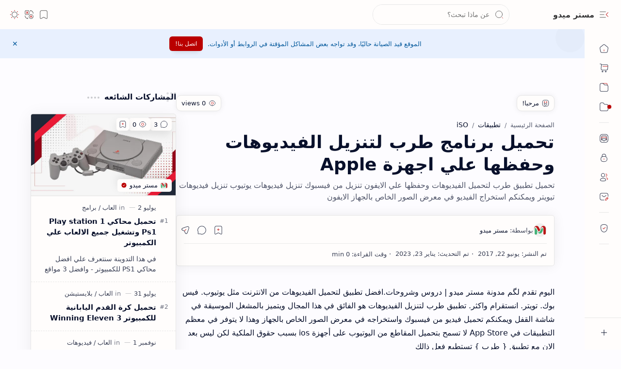

--- FILE ---
content_type: text/html; charset=UTF-8
request_url: https://www.mr-medo.net/2017/06/Tarab-Music-Downloads.html
body_size: 102797
content:
<!DOCTYPE html>
<html class='nJs' dir='rtl' lang='ar'>
<head>
<meta charset='UTF-8'/>
<meta content='IE=edge' http-equiv='X-UA-Compatible'/>
<meta content='width=device-width, initial-scale=1, minimum-scale=1, maximum-scale=5, user-scalable=yes' name='viewport'/>
<title>تحميل برنامج طرب لتنزيل الفيديوهات وحفظها علي اجهزة Apple</title>
<link href='https://www.mr-medo.net/2017/06/Tarab-Music-Downloads.html' rel='canonical'/>
<link href='https://www.mr-medo.net/2017/06/Tarab-Music-Downloads.html?amp=1' rel='amphtml'/>
<meta content='تحميل تطبيق طرب لتحميل الفيديوهات وحفظها علي الايفون تنزيل من فيسبوك تنزيل فيديوهات يوتيوب تنزيل فيديوهات تيويتر ويمكنكم استخراج الفيديو في معرض الصور الخاص بالجهاز الايفون' name='description'/>
<meta content='مستر ميدو, تحميل برنامج طرب لتنزيل الفيديوهات وحفظها علي اجهزة Apple, مستر ميدو, قوالب, بلوجر, تطبيقات, العاب' name='keywords'/>
<meta content='general' name='rating'/>
<link href='https://blogger.googleusercontent.com/img/b/R29vZ2xl/AVvXsEiqqTO4WNrc7pNUMJWYZ962pM9Sv31UKbXbmiQVU8Ue_O5xUZXfOIjyNRcyox6k5CssDb09VKG-cA4wtl8pPvLnEG9jsX3es8AXZ268gLuec6TxzIiUR5jmyW_gIrkdr5nSbOF_K5tB3Ew/w1280-h720-p-k-no-nu/PicsArt_06-22-02.46.21.png' rel='image_src'/>
<meta content='مستر ميدو' name='application-name'/>
<meta content='مستر ميدو' name='apple-mobile-web-app-title'/>
<meta content='true' name='apple-mobile-web-app-capable'/>
<meta content='https://blogger.googleusercontent.com/img/b/R29vZ2xl/AVvXsEglG5y6IWzBR07YPaclhhuo64JwVHKzh6BQIqkyLCB4kD61LWHX3lm7FObn2Ta0EVyT45koRb8KMI7ADtOnKkLvOPhKAl1HYJDUczvhwcFthG_CRlhC8mJOnNuhBvTeu6QlgjFlZr4jF5qH3RVL4zcm6nNK2yl0jsoQlJ9LqzhrizlY78gVFH7pqWLoD8NY/w144-h144-p-k-no-nu/favicon.png' name='msapplication-TileImage'/>
<link href='https://blogger.googleusercontent.com/img/b/R29vZ2xl/AVvXsEglG5y6IWzBR07YPaclhhuo64JwVHKzh6BQIqkyLCB4kD61LWHX3lm7FObn2Ta0EVyT45koRb8KMI7ADtOnKkLvOPhKAl1HYJDUczvhwcFthG_CRlhC8mJOnNuhBvTeu6QlgjFlZr4jF5qH3RVL4zcm6nNK2yl0jsoQlJ9LqzhrizlY78gVFH7pqWLoD8NY/w57-h57-p-k-no-nu/favicon.png' rel='apple-touch-icon' sizes='57x57'/>
<link href='https://blogger.googleusercontent.com/img/b/R29vZ2xl/AVvXsEglG5y6IWzBR07YPaclhhuo64JwVHKzh6BQIqkyLCB4kD61LWHX3lm7FObn2Ta0EVyT45koRb8KMI7ADtOnKkLvOPhKAl1HYJDUczvhwcFthG_CRlhC8mJOnNuhBvTeu6QlgjFlZr4jF5qH3RVL4zcm6nNK2yl0jsoQlJ9LqzhrizlY78gVFH7pqWLoD8NY/w60-h60-p-k-no-nu/favicon.png' rel='apple-touch-icon' sizes='60x60'/>
<link href='https://blogger.googleusercontent.com/img/b/R29vZ2xl/AVvXsEglG5y6IWzBR07YPaclhhuo64JwVHKzh6BQIqkyLCB4kD61LWHX3lm7FObn2Ta0EVyT45koRb8KMI7ADtOnKkLvOPhKAl1HYJDUczvhwcFthG_CRlhC8mJOnNuhBvTeu6QlgjFlZr4jF5qH3RVL4zcm6nNK2yl0jsoQlJ9LqzhrizlY78gVFH7pqWLoD8NY/w72-h72-p-k-no-nu/favicon.png' rel='apple-touch-icon' sizes='72x72'/>
<link href='https://blogger.googleusercontent.com/img/b/R29vZ2xl/AVvXsEglG5y6IWzBR07YPaclhhuo64JwVHKzh6BQIqkyLCB4kD61LWHX3lm7FObn2Ta0EVyT45koRb8KMI7ADtOnKkLvOPhKAl1HYJDUczvhwcFthG_CRlhC8mJOnNuhBvTeu6QlgjFlZr4jF5qH3RVL4zcm6nNK2yl0jsoQlJ9LqzhrizlY78gVFH7pqWLoD8NY/w76-h76-p-k-no-nu/favicon.png' rel='apple-touch-icon' sizes='76x76'/>
<link href='https://blogger.googleusercontent.com/img/b/R29vZ2xl/AVvXsEglG5y6IWzBR07YPaclhhuo64JwVHKzh6BQIqkyLCB4kD61LWHX3lm7FObn2Ta0EVyT45koRb8KMI7ADtOnKkLvOPhKAl1HYJDUczvhwcFthG_CRlhC8mJOnNuhBvTeu6QlgjFlZr4jF5qH3RVL4zcm6nNK2yl0jsoQlJ9LqzhrizlY78gVFH7pqWLoD8NY/w114-h114-p-k-no-nu/favicon.png' rel='apple-touch-icon' sizes='114x114'/>
<link href='https://blogger.googleusercontent.com/img/b/R29vZ2xl/AVvXsEglG5y6IWzBR07YPaclhhuo64JwVHKzh6BQIqkyLCB4kD61LWHX3lm7FObn2Ta0EVyT45koRb8KMI7ADtOnKkLvOPhKAl1HYJDUczvhwcFthG_CRlhC8mJOnNuhBvTeu6QlgjFlZr4jF5qH3RVL4zcm6nNK2yl0jsoQlJ9LqzhrizlY78gVFH7pqWLoD8NY/w120-h120-p-k-no-nu/favicon.png' rel='apple-touch-icon' sizes='120x120'/>
<link href='https://blogger.googleusercontent.com/img/b/R29vZ2xl/AVvXsEglG5y6IWzBR07YPaclhhuo64JwVHKzh6BQIqkyLCB4kD61LWHX3lm7FObn2Ta0EVyT45koRb8KMI7ADtOnKkLvOPhKAl1HYJDUczvhwcFthG_CRlhC8mJOnNuhBvTeu6QlgjFlZr4jF5qH3RVL4zcm6nNK2yl0jsoQlJ9LqzhrizlY78gVFH7pqWLoD8NY/w144-h144-p-k-no-nu/favicon.png' rel='apple-touch-icon' sizes='144x144'/>
<link href='https://blogger.googleusercontent.com/img/b/R29vZ2xl/AVvXsEglG5y6IWzBR07YPaclhhuo64JwVHKzh6BQIqkyLCB4kD61LWHX3lm7FObn2Ta0EVyT45koRb8KMI7ADtOnKkLvOPhKAl1HYJDUczvhwcFthG_CRlhC8mJOnNuhBvTeu6QlgjFlZr4jF5qH3RVL4zcm6nNK2yl0jsoQlJ9LqzhrizlY78gVFH7pqWLoD8NY/w152-h152-p-k-no-nu/favicon.png' rel='apple-touch-icon' sizes='152x152'/>
<link href='https://blogger.googleusercontent.com/img/b/R29vZ2xl/AVvXsEglG5y6IWzBR07YPaclhhuo64JwVHKzh6BQIqkyLCB4kD61LWHX3lm7FObn2Ta0EVyT45koRb8KMI7ADtOnKkLvOPhKAl1HYJDUczvhwcFthG_CRlhC8mJOnNuhBvTeu6QlgjFlZr4jF5qH3RVL4zcm6nNK2yl0jsoQlJ9LqzhrizlY78gVFH7pqWLoD8NY/w180-h180-p-k-no-nu/favicon.png' rel='apple-touch-icon' sizes='180x180'/>
<link href='https://blogger.googleusercontent.com/img/b/R29vZ2xl/AVvXsEglG5y6IWzBR07YPaclhhuo64JwVHKzh6BQIqkyLCB4kD61LWHX3lm7FObn2Ta0EVyT45koRb8KMI7ADtOnKkLvOPhKAl1HYJDUczvhwcFthG_CRlhC8mJOnNuhBvTeu6QlgjFlZr4jF5qH3RVL4zcm6nNK2yl0jsoQlJ9LqzhrizlY78gVFH7pqWLoD8NY/w16-h16-p-k-no-nu/favicon.png' rel='icon' sizes='16x16' type='image/png'/>
<link href='https://blogger.googleusercontent.com/img/b/R29vZ2xl/AVvXsEglG5y6IWzBR07YPaclhhuo64JwVHKzh6BQIqkyLCB4kD61LWHX3lm7FObn2Ta0EVyT45koRb8KMI7ADtOnKkLvOPhKAl1HYJDUczvhwcFthG_CRlhC8mJOnNuhBvTeu6QlgjFlZr4jF5qH3RVL4zcm6nNK2yl0jsoQlJ9LqzhrizlY78gVFH7pqWLoD8NY/w32-h32-p-k-no-nu/favicon.png' rel='icon' sizes='32x32' type='image/png'/>
<link href='https://blogger.googleusercontent.com/img/b/R29vZ2xl/AVvXsEglG5y6IWzBR07YPaclhhuo64JwVHKzh6BQIqkyLCB4kD61LWHX3lm7FObn2Ta0EVyT45koRb8KMI7ADtOnKkLvOPhKAl1HYJDUczvhwcFthG_CRlhC8mJOnNuhBvTeu6QlgjFlZr4jF5qH3RVL4zcm6nNK2yl0jsoQlJ9LqzhrizlY78gVFH7pqWLoD8NY/w96-h96-p-k-no-nu/favicon.png' rel='icon' sizes='96x96' type='image/png'/>
<link href='https://blogger.googleusercontent.com/img/b/R29vZ2xl/AVvXsEglG5y6IWzBR07YPaclhhuo64JwVHKzh6BQIqkyLCB4kD61LWHX3lm7FObn2Ta0EVyT45koRb8KMI7ADtOnKkLvOPhKAl1HYJDUczvhwcFthG_CRlhC8mJOnNuhBvTeu6QlgjFlZr4jF5qH3RVL4zcm6nNK2yl0jsoQlJ9LqzhrizlY78gVFH7pqWLoD8NY/w192-h192-p-k-no-nu/favicon.png' rel='icon' sizes='192x192' type='image/png'/>
<meta content='#ba0000' name='theme-color'/>
<meta content='#ba0000' name='msapplication-navbutton-color'/>
<meta content='#ba0000' name='apple-mobile-web-app-status-bar-style'/>
<meta content='blogger' name='generator'/>
<link rel="alternate" type="application/atom+xml" title="مستر ميدو - Atom" href="https://www.mr-medo.net/feeds/posts/default" />
<link rel="alternate" type="application/rss+xml" title="مستر ميدو - RSS" href="https://www.mr-medo.net/feeds/posts/default?alt=rss" />
<link rel="service.post" type="application/atom+xml" title="مستر ميدو - Atom" href="https://www.blogger.com/feeds/4940613931576490643/posts/default" />

<link rel="alternate" type="application/atom+xml" title="مستر ميدو - Atom" href="https://www.mr-medo.net/feeds/4111321565257338323/comments/default" />
<meta content='ar' property='og:locale'/>
<meta content='مستر ميدو' property='og:site_name'/>
<meta content='تحميل برنامج طرب لتنزيل الفيديوهات وحفظها علي اجهزة Apple' property='og:title'/>
<meta content='https://www.mr-medo.net/2017/06/Tarab-Music-Downloads.html' property='og:url'/>
<meta content='article' property='og:type'/>
<meta content='تحميل تطبيق طرب لتحميل الفيديوهات وحفظها علي الايفون تنزيل من فيسبوك تنزيل فيديوهات يوتيوب تنزيل فيديوهات تيويتر ويمكنكم استخراج الفيديو في معرض الصور الخاص بالجهاز الايفون' property='og:description'/>
<meta content='https://blogger.googleusercontent.com/img/b/R29vZ2xl/AVvXsEiqqTO4WNrc7pNUMJWYZ962pM9Sv31UKbXbmiQVU8Ue_O5xUZXfOIjyNRcyox6k5CssDb09VKG-cA4wtl8pPvLnEG9jsX3es8AXZ268gLuec6TxzIiUR5jmyW_gIrkdr5nSbOF_K5tB3Ew/w1280-h720-p-k-no-nu/PicsArt_06-22-02.46.21.png' property='og:image'/>
<meta content='1280' property='og:image:width'/>
<meta content='720' property='og:image:height'/>
<meta content='تحميل برنامج طرب لتنزيل الفيديوهات وحفظها علي اجهزة Apple' property='og:image:alt'/>
<meta content='تحميل برنامج طرب لتنزيل الفيديوهات وحفظها علي اجهزة Apple' name='twitter:title'/>
<meta content='https://www.mr-medo.net/2017/06/Tarab-Music-Downloads.html' name='twitter:url'/>
<meta content='تحميل تطبيق طرب لتحميل الفيديوهات وحفظها علي الايفون تنزيل من فيسبوك تنزيل فيديوهات يوتيوب تنزيل فيديوهات تيويتر ويمكنكم استخراج الفيديو في معرض الصور الخاص بالجهاز الايفون' name='twitter:description'/>
<meta content='summary_large_image' name='twitter:card'/>
<meta content='تحميل برنامج طرب لتنزيل الفيديوهات وحفظها علي اجهزة Apple' name='twitter:image:alt'/>
<meta content='https://blogger.googleusercontent.com/img/b/R29vZ2xl/AVvXsEiqqTO4WNrc7pNUMJWYZ962pM9Sv31UKbXbmiQVU8Ue_O5xUZXfOIjyNRcyox6k5CssDb09VKG-cA4wtl8pPvLnEG9jsX3es8AXZ268gLuec6TxzIiUR5jmyW_gIrkdr5nSbOF_K5tB3Ew/w1280-h720-p-k-no-nu/PicsArt_06-22-02.46.21.png' name='twitter:image'/>
<meta content='1280' name='twitter:image:width'/>
<meta content='720' name='twitter:image:height'/>
<style>/*
==========================================================

  >  Template Information:

     Name                : Plus UI
     Id                  : plus-ui
     Version             : 3.2.0
     Stage               : release
     Type                : Premium
     Filename            : plus-ui.xml
     Published           : November 02, 2021
     Updated             : April 28, 2025
     Platform            : Blogger
     CSS                 : Vanilla
     JavaScript          : Vanilla, Modules
     Compatible Browsers : Modern
     Copyright (c)       : Fineshop Design
     Developers          : Deo Kumar, Sagar Bishnoi, Armaan Kumar
     Website             : https://fineshopdesign.com
     Demo                : https://plus-ui.blogspot.com

==========================================================
*/
/*--[ CSS variables ]--*/

:root {
/* Colors */
--lStatusC: #ba0000;
--lHeadC: #08102b;
--lBodyC: #08102b;
--lBodyCa: #989b9f;
--lBodyB: #fdfcff;
--lLinkC: #ba0000;
--lLinkB: #ba0000;
--lIconC: #08102b;
--lIconCa: #08102b;
--lIconCs: #767676;
--lHeaderC: #343435;
--lHeaderB: #fffdfc;
--lNotifB: #e8f0fe;
--lNotifC: #01579b;
--lContentB: #fffdfc;
--lContentL: #e6e6e6;
--lMenuB: #fffdfc;
--lSrchB: #fffdfc;
--lMobB: #fffdfc;
--lMobC: #08102b;
--lFotB: #fffdfc;
--lFotC: #08102b;
--darkT: #fffdfc;
--darkTa: #989b9f;
--darkL: #3f8560;
--darkB: #1e1e1e;
--darkBa: #2d2d30;
--darkBs: #252526;

/* Font family */
--fontS: ui-sans-serif, system-ui, -apple-system, BlinkMacSystemFont, Segoe UI, Roboto, Helvetica Neue, Arial, Noto Sans, sans-serif, "Apple Color Emoji", "Segoe UI Emoji", Segoe UI Symbol, "Noto Color Emoji";
--fontH: "Cairo", var(--fontS);
--fontB: "Cairo", var(--fontS);
--fontBa: "Cairo", var(--fontS);
--fontC: "Google Sans Mono", monospace;

/* SVG */
--svgW: 22px;
--svgH: 22px;
--svgC: currentColor;

/* Icon */
--iconC: var(--lIconC);
--iconCa: var(--lIconCa);
--iconCs: var(--lIconCs);
--iconHr: 15px;

/* Body */
--headC: var(--lHeadC);
--bodyC: var(--lBodyC);
--bodyCa: var(--lBodyCa);
--bodyB: var(--lBodyB);

/* Link */
--linkC: var(--lLinkC);
--linkB: var(--lLinkB);

/* Button */
--linkR: 6px;

/* Header */
--headerC: var(--lHeaderC);
--headerB: var(--lHeaderB);
--headerT: 16px;
--headerW: 400;
--headerL: 1px;
--headerH: 60px;
--headerHm: 55px;
--headerHc: var(--headerH);

/* Notification */
--notifB: var(--lNotifB);
--notifC: var(--lNotifC);
--notifH: 60px;

/* Content */
--contentB: var(--lContentB);
--contentBs: #f1f1f0;
--contentBa: #f6f6f6;
--contentL: var(--lContentL);
--contentLa: #b5b5b4;
--contentW: 1280px;
--sideW: 300px;
--transB: rgba(0,0,0,.05);

/* Page */
--pageW: 780px;
--pageW: 780px;
--postT: 36px;
--postF: 16px;
--postTm: 28px;
--postFm: 15px;

/* Widget */
--widgetT: 16px;
--widgetTw: 700;
--widgetTa: 25px;
--widgetTac: #989b9f;

/* Navigation Menu */
--menuB: var(--lMenuB);
--menuC: #08102b;
--menuW: 230px;
--menuL: 1px;

/* Tabbed Menu */
--navB: var(--contentB);

/* Search */
--srchB: var(--lSrchB);
--srchDr : 20px;

/* Mobile Menu */
--mobB: var(--lMobB);
--mobC: var(--lMobC);
--mobHv: #f1f1f0;
--mobL: 1px;
--mobBr: 12px;

/* Footer */
--fotB: var(--lFotB);
--fotC: var(--lFotC);
--fotL: 1px;

/* Border radius */
--greetR: 10px;
--thumbEr: 5px;

/* Thumbnail */
--thumbR: 16 / 9;
--thumbSb: linear-gradient(90deg, rgba(255,255,255,0) 0, rgba(255,255,255,.3) 20%, rgba(255,255,255,.6) 60%, rgba(255,255,255, 0));

/* Carousel */
--sliderR: 5 / 2;

/* Syntax */
--synxB: #f6f6f6;
--synxC: #2f3337;
--synxOrange: #b75501;
--synxBlue: #015692;
--synxGreen: #54790d;
--synxRed: #f15a5a;
--synxGray: #656e77;
--synxGold: #72621d;
--synxPurple: #803378;
--synxDot1: #f1645e;
--synxDot2: #eebd3e;
--synxDot3: #3cab4e;

/* Box shadow */
--bs-1: 0 5px 35px rgb(0 0 0 / 7%);

/* Transitions */
--trans-1: all .1s ease;
--trans-2: all .2s ease;
--trans-3: all .3s ease;
--trans-4: all .4s ease;
--trans-5: all .15s cubic-bezier(0.4, 0, 0.2, 1);

/* Status bar */
--statusC: var(--lStatusC);

/* Selection */
--selectC: #fff;
--selectB: var(--linkB);

/* Scroll */
--scrollT: rgba(0,0,0,.05);
--scrollB: rgba(0,0,0,.15);
--scrollBh: rgba(0,0,0,.25);
--scrollBa: rgba(0,0,0,.25);
--scrollH: 8px;
--scrollV: var(--scrollH);
--scrollR: 2px;

/* Constants */
--white: #fffdfc;
--black: #1e1e1e;

--aInvert: 0;

/* Messages */
--m-new: 'جديد!';
--m-free: 'مجاني!';
--m-showAll: 'اظهار الكل';
--m-hideAll: 'اخفاء الكل';
}

:root.lzD.drK, :root:not(.lzD) .modI:checked ~ .mainW {
--statusC: #45a557;
--bodyB: var(--darkB);
--bodyC: var(--darkT);
--headC: var(--darkT);
--linkC: var(--darkL);
--linkB: var(--darkL);
--menuB: var(--darkB);
--menuC: var(--darkT);
--headerB: var(--darkB);
--headerC: var(--darkT);
--srchB: var(--darkB);
--navB: var(--darkB);
--notifB: var(--darkBa);
--notifC: rgba(255,255,255,.9);
--fotB: var(--darkB);
--fotC: var(--darkT);
--mobB: var(--darkBa);
--mobC: var(--darkT);
--mobHv: #252526;
--contentB: #252526;
--contentBs: #303031;
--contentBa: #252526;
--contentL: #444444;
--contentLa: #696969;
--transB: rgba(255,255,255,.05);
--thumbSb: linear-gradient(90deg, rgba(0,0,0,0) 0, rgba(0,0,0,.2) 20%, rgba(0,0,0,.4) 60%, rgba(0,0,0,0));
--synxB: var(--darkBa);
--synxC: #fff;
--synxBlue: #41a2ef;
--synxGreen: #98c379;
--synxPurple: #c678dd;
--synxRed: #e06c73;
--synxGold: #bba43d;
--synxOrange: #cc6c1a;
--scrollT: rgba(255,255,255,.05);
--scrollB: rgba(255,255,255,.15);
--scrollBh: rgba(255,255,255,.25);
--scrollBa: rgba(255,255,255,.25);
--aInvert: 1;
}

:root.csN:not(.cs0) {
--linkC: var(--cs-22);
--linkB: var(--cs-22);
--selectB: var(--cs-22);
}

:root.csN:not(.cs0).drK {
--linkC: var(--cs-14);
--linkB: var(--cs-14);
}

:root.csN:not(.cs0):not(.drK) {
--statusC: var(--cs-20);
--notifB: var(--cs-2);
--notifC: var(--cs-20);
}

/*<![CDATA[*/

/*--[ Global ]--*/

/* Standard CSS */
*{-webkit-tap-highlight-color:transparent}
*, ::after, ::before{-webkit-box-sizing:border-box;box-sizing:border-box}
h1, h2, h3, h4, h5, h6{margin:0;font-weight:700;font-family:var(--fontH);color:var(--headC)}
h1{font-size:1.9rem}
h2{font-size:1.7rem}
h3{font-size:1.5rem}
h4{font-size:1.4rem}
h5{font-size:1.3rem}
h6{font-size:1.2rem}
a{color:var(--linkC);text-decoration:none}
a:hover{opacity:.9;transition:opacity .1s ease}
table{border-spacing:0}
iframe{max-width:100%;border:0;margin-left:auto;margin-right:auto}
input, button, select, textarea{outline:none;font:inherit;font-size:100%;color:inherit;line-height:normal}
input[type=search]::-ms-clear, input[type=search]::-ms-reveal{display:none;appearance:none;width:0;height:0}
input[type=search]::-webkit-search-decoration, input[type=search]::-webkit-search-cancel-button, input[type=search]::-webkit-search-results-button, input[type=search]::-webkit-search-results-decoration{display:none;-webkit-appearance:none;appearance:none}
button{margin:0;padding:0;background:transparent;text-align:unset;border:none;outline:none}
img{display:block;position:relative;max-width:100%;height:auto}
svg{width:var(--svgW);height:var(--svgH);fill:var(--svgC)}
svg.fill, svg .fill{fill:var(--svgC)}
svg.line, svg .line{fill:none;stroke:var(--svgC);stroke-linecap:round;stroke-linejoin:round;stroke-width:1.25}
svg.line.c, svg.line .c, svg .line.c{fill:none;stroke:var(--linkC)}
svg.c, svg .c, svg.fill.c, svg.fill c, svg .fill.c{fill:var(--linkC)}
svg.line.c1, svg.line .c1, svg .line.c1{fill:none;stroke:var(--iconCa)}
svg.c1, svg .c1, svg.fill.c1, svg .fill.c1{fill:var(--iconCa)}
svg.line.c2, svg.line .c2, svg .line.c2{fill:none;stroke:var(--iconCs);opacity:.4}
svg.c2, svg .c2, svg.fill.c2, svg .fill.c2{fill:var(--iconCs);opacity:.4}
[hidden]:not([hidden=false]), body .hidden{display:none}
body .invisible{visibility:hidden}
.clear{width:100%;display:block;margin:0;padding:0;float:none;clear:both}
.fCls{display:block;margin:0;padding:0;border:none;outline:none;position:fixed;inset:-50%;z-index:1;background:transparent;visibility:hidden;opacity:0;pointer-events:none;transition:var(--trans-1)}
.free::after, .new::after{content:var(--m-free);display:inline-block;color:var(--linkC);font-size:12px;font-weight:400;margin:0 5px}
.new::after{content:var(--m-new)}

/* Blog admin */
.blog-admin{display:none}
:root:not(.iAd) .show-if-admin, :root:not(.iUs) .show-if-user, :root.iAd .hide-if-admin, :root.iUs .hide-if-user{display:none}

/* No script */
html:not(.nJs) .hide-if-js{display:none}

/* Lazied */
:root:not(.lzD) .aprW,:root:not(.lzD) .thmW,:root:not(.lzD) .wBkm,:root:not(.lzD) .wTrans{display:none}

/* Selection*/
::selection{color:var(--selectC);background:var(--selectB)}

/* Scrollbar */
::-webkit-scrollbar{-webkit-appearance:none;width:var(--scrollV);height:var(--scrollH)}
::-webkit-scrollbar-track{background:var(--scrollT)}
::-webkit-scrollbar-thumb{background:var(--scrollB);border-radius:var(--scrollR);border:none}
::-webkit-scrollbar-thumb:hover{background:var(--scrollBh)}
::-webkit-scrollbar-thumb:active{background:var(--scrollBa)}
@media screen and (max-width: 500px){
:root{--scrollH:4px;--scrollV:4px;--scrollR:0}
}

/* Main element */
html{scroll-behavior:smooth;overflow-x:hidden}
body{position:relative;margin:0;padding:0;top:0;width:100%;font-family:var(--fontB);font-size:14px;background:var(--bodyB);color:var(--bodyC);-webkit-font-smoothing:antialiased;transition:inset .2s,padding .2s,margin .2s}
.mainW{background:var(--bodyB);color:var(--bodyC)}
.secIn{margin:0 auto;padding-left:20px;padding-right:20px}

/* Notification section */
.ntfC{display:flex;position:relative;min-height:var(--notifH);background:var(--notifB);color:var(--notifC);padding:10px 0;font-size:13px;transition:var(--trans-2);transition-property:min-height;overflow:hidden}
.ntfC::before{content:'';position:absolute;top:-12px;inset-inline-start:-12px;width:60px;height:60px;background:rgba(0,0,0,.15);display:block;border-radius:50%;opacity:.1}
.ntfC .secIn{position:relative;width:100%;display:flex;align-items:center;gap:15px}
.ntfC .c{display:flex;align-items:center;cursor:pointer}
.ntfC .c::after{content:'\2715';line-height:18px;font-size:14px}
.ntfT{width:100%;text-align:center}
.ntfT a{color:var(--linkC);font-weight:700}
.ntfI:checked ~ .ntfC{height:0;min-height:0;margin:0;padding:0;opacity:0;visibility:hidden}
.ntfA{display:inline-flex;align-items:center;justify-content:center;text-align:initial}
.ntfA >a{flex-shrink:0;white-space:nowrap;display:inline-block;margin-inline-start:10px;padding:8px 12px;border-radius:var(--linkR);background:var(--linkB);color:#fffdfc;font-size:12px;font-weight:400;box-shadow:0 10px 8px -8px rgb(0 0 0 / 12%);text-decoration:none}

/* Fixed element */
.fixL{display:flex;align-items:center;position:fixed;left:0;right:0;bottom:0;margin-bottom:-40px;padding:20px;z-index:20;transition:var(--trans-1);width:100%;height:100%;opacity:0;visibility:hidden}
.fixLi, .fixL .cmBri{width:100%;max-width:680px;max-height:calc(100% - var(--headerHc));border-radius:12px;transition:inherit;z-index:3;display:flex;overflow:hidden;position:relative;margin:0 auto;box-shadow:0 5px 30px 0 rgba(0,0,0,.05)}
.fixLs{display:flex;flex-direction:column;width:100%;background:var(--contentB)}
.fixH{position:-webkit-sticky;position:sticky;top:0;display:flex;align-items:center;gap:10px;width:100%;padding:0 20px;border-bottom:1px solid var(--contentL);z-index:1}
.fixH a{color:inherit}
.fixH .cl{display:flex;align-items:center;justify-content:flex-end;gap:2px}
.fixH .cl, .fixH .c{position:relative;flex-shrink:0}
.fixH .cl >*, .fixH .c{--svgW:16px;--svgH:16px;display:inline-flex;align-items:center;gap:6px;justify-content:center;min-width:30px;min-height:30px;padding:0 7px;}
.fixH .cl >:last-child, .fixH .c:last-child{margin-inline-end:-7px}
.fixH .cl label, .fixH .c{cursor:pointer}
.fixT::before{content:attr(data-text);flex-grow:1;padding:16px 0;font-size:90%;opacity:.8}
.fixT .c::before{content:attr(aria-label);font-size:11px;opacity:.7}
.fixC{padding:20px;overflow-x:hidden;overflow-y:auto;width:100%}
.fixL .fCls{background:rgba(0,0,0,.3);-webkit-backdrop-filter:saturate(180%) blur(10px);backdrop-filter:saturate(180%) blur(10px)}
.fixI:checked ~ .fixL{margin-bottom:0;opacity:1;visibility:visible}
.fixI:checked ~ .fixL .fCls{visibility:visible;opacity:1;pointer-events:auto}
.shBri{max-width:520px}

/* Header section */
.mainH{--svgW:20px;--svgH:20px;width:100%;z-index:10;position:-webkit-sticky;position:sticky;top:0;transition:inset .3s ease-in-out}
.mainH a{color:inherit}
.mainH svg{opacity:.8}
.headC{position:relative;height:var(--headerHc);color:var(--headerC);background:var(--headerB);display:flex;gap:6px}
.headC::after{content:'';position:absolute;inset:auto 0 0 0;border-top:var(--headerL) solid var(--contentL)}
.headL{display:flex;align-items:center;width:var(--menuW);padding-inline-start:20px}
.headL .tNav{flex-shrink:0;cursor:pointer}
.headL .headN{display:flex;align-items:center;width:calc(100% - 30px);height:100%;padding-inline-start:5px}
.headW{position:relative;display:flex;align-items:center;gap:10px;width:fit-content;max-width:100%;overflow:hidden}
.headW img{max-width:160px;max-height:45px;width:auto;height:auto}
.headW.r img{border-radius:5px}
.headW.r .headH{display:none}
.headW.a{padding:5px 8px;border-radius:5px}
.headW.a .headIm,.headW.b .headIm{position:absolute;top:0;left:0;width:100%;height:100%}
.headW.a img,.headW.b img{width:100%;height:100%;max-width:unset;max-height:unset;object-fit:cover;object-position:center}
.headW.a .headI{position:absolute;top:0;left:0;width:100%;height:100%;min-width:unset;min-height:unset}
.headW.b .headI{border-radius:8px}
.headW.b .hasSub::after{display:block;margin-inline-start:0;text-overflow:ellipsis;overflow:hidden}
.headI{position:relative;display:flex;align-items:center;justify-content:center;flex-shrink:0;min-height:40px;min-width:40px;overflow:hidden}
.headH{position:relative;display:block;color:inherit;font-size:var(--headerT);font-weight:var(--headerW);font-weight:700;white-space:nowrap;text-overflow:ellipsis;overflow:hidden}
.headH::after{margin-inline-start:3px;font:400 11px var(--fontB);opacity:.6}
.hasSub::after{content:attr(data-sub)}
.headR{position:relative;display:flex;align-items:center;justify-content:space-between;gap:15px;flex-grow:1;padding-inline-end:20px}
.headP{display:flex;justify-content:flex-end;position:relative}
.headIc{position:relative;display:flex;justify-content:flex-end;gap:4px;list-style:none;margin:0;padding:0;margin-inline-end:-5px;font-size:11px}
.headIc .isSrh{display:none}
.navI:checked ~ .mainW .tNav svg{transform:rotate(180deg)}
[dir=rtl] .tNav svg{transform:rotate(180deg)}
[dir=rtl] .navI:checked ~ .mainW .tNav svg{transform:rotate(0deg)}

/* Toogle button */
.tIc{position:relative;display:flex;align-items:center;justify-content:center;width:30px;height:30px;cursor:pointer}
.tIc::before{content:'';background:var(--transB);border-radius:var(--iconHr);position:absolute;inset:0;opacity:0;visibility:hidden;transition:var(--trans-1)}
.tIc:hover::before{opacity:1;visibility:visible;transform:scale(1.3)}
:root.lzD.lgT .tDL .d1, :root.lzD.drK .tDL .d2, :root:not(.lzD) .modI:checked ~ .mainW .tDL .d2, :root:not(.lzD) .modI:not(:checked) ~ .mainW .tDL .d1{display:none}

/* mainR section */
.mainR{flex-grow:1;position:relative;transition:var(--trans-1);transition-property:width}
.mainC.secIn{padding-top:20px}
.mainC .section, .mainC .widget{margin-top:40px}
.mainC .section:first-child, .mainC .section.mobM, .mainC .widget:first-child, .mainC .widget.hidden + .widget, .mainC .section.no-items + .section, .mainC #HTML11, #sec_Under_Header .widget{margin-top:0}
.mainR .section.no-items{display:none}
.mainA .widget{margin-bottom:40px}
.mainB{display:flex;flex-direction:column;justify-content:center}
.sideB{display:flex;flex-direction:column;width:100%;max-width:500px;margin:50px auto 0}
.sideS{position:-webkit-sticky;position:sticky;top:calc(var(--headerHc) + 20px)}

/* Menu */
.mnBrs{display:flex;flex-direction:column;background:var(--menuB);color:var(--menuC)}
.mnBr a{color:inherit}
.mnBr ul{list-style:none;margin:0;padding:0}
.mnMob{position:-webkit-sticky;position:sticky;bottom:0;background:inherit;border-top:1px solid var(--contentL);padding:15px 20px 20px;text-align:center;z-index:1}
.mnMob .mSoc{display:flex;justify-content:center;left:-7px;margin-top:5px;position:relative;right:-7px;width:calc(100% + 14px)}
.mnMob:not(.no-items) + .mnMen{padding-bottom:100px}
.mnMen{height:100%;padding:20px 15px}
.mnH{--svgW:16px;--svgH:16px;display:flex;background:inherit;padding:0 15px;border-bottom:1px solid var(--contentL);z-index:2}
.mnH .c{display:inline-flex;align-items:center;padding:15px 10px;cursor:pointer}
.mnH .c::after{content:attr(aria-label);font-size:11px;margin:0 12px;opacity:.6}
.mMenu{margin-bottom:10px}
.mMenu >*{display:inline}
.mMenu >*:not(:last-child)::after{content:'\00B7';font-size:90%;opacity:.6}
.mMenu a:hover{text-decoration:underline}
.mSoc >*{position:relative}
.mSoc svg{z-index:1}
.mSoc svg, .mnMn svg{width:20px;height:20px;opacity:.8}
.mSoc span, .mMenu span{opacity:.7}
.mNav{display:none;position:relative;max-width:30px}
.mNav > label{cursor:pointer}
.mnMn input{display:none}
.mnMn li{position:relative}
.mnMn >li.br::after{content:'';display:block;border-bottom:1px solid var(--contentL);margin:12px 5px}
.mnMn li:not(.mr) a:hover, .mnMn li:not(.mr) input + label:hover{background:var(--transB);color:var(--linkC)}
.mnMn li:not(.mr) ul{padding-inline-start:14px;overflow:hidden}
.mnMn li li{max-height:0;opacity:0;visibility:hidden;transition:all 0.3s ease;transition-property:max-height,opacity,visibility}
.mnMn a, .mnMn li:not(.mr) input + label{display:flex;align-items:center;padding:10px 5px;position:relative;border-radius:8px}
.mnMn a, .mnMn li input + label{cursor:pointer}
.mnMn a:hover{opacity:1;color:inherit}
.mnMn li.mr input + label{display:flex;padding:10px 0 5px;font-size:13px;opacity:0.7}
.mnMn a span, .mnMn li input + label span{white-space:nowrap;overflow:hidden;text-overflow:ellipsis}
.mnMn >li >a, .mnMn >li:not(.mr) >label, .mnMn li.mr li a{width:calc(100% + 10px);left:-5px;right:-5px}
.mnMn >li.nt >a::before, .mnMn >li.nt:not(.mr) >label::before, .mnMn ul li.nt a::before{content:'';position:absolute;inset-block-start:7px;inset-inline-start:7px;display:inline-flex;width:8px;height:8px;border-radius:99px;background-color:var(--linkC);animation:nav-notif 2s linear infinite;z-index:1}
@keyframes nav-notif{0%{box-shadow:0 0 0 var(--linkC)}50%{box-shadow:0 0 10px var(--linkC)}}
.mnMn input + label::after{content:'';flex-shrink:0;width:14px;height:14px;margin-inline:auto 5px;background:url("data:image/svg+xml;utf8,<svg xmlns='http://www.w3.org/2000/svg' viewBox='0 0 24 24' fill='none' stroke='%23989b9f' stroke-linecap='round' stroke-linejoin='round' stroke-miterlimit='10' stroke-width='1.25'><g transform='translate(12.000000, 12.000000) rotate(0.000000) translate(-12.000000, -12.000000) translate(5.000000, 8.500000)'><polyline points='14 0 7 7 0 0'></polyline></g></svg>") center / cover no-repeat;transition:transform 0.3s ease;transform:rotate(0deg)}
.mnMn ul li >*{height:40px}
.mnMn li a >*, .mnMn input + label >*{margin:0 5px}
.mnMn >li >a:hover svg{color:var(--linkC)}
.mnMn svg{flex-shrink:0}
.mnMn input:checked + label::after{transform:rotate(180deg)}
.mnMn input:checked ~ ul li{max-height:40px;opacity:1;visibility:visible}
.mnMn li:not(.mr) input ~ ul li::before{content:'';position:absolute;width:14px;height:60px;bottom:50%;border-end-start-radius:8px;border-inline-start:1px solid var(--contentL);border-block-end:1px solid var(--contentL)}

/* Menu desktop */
@media screen and (min-width:896px){
.navI:checked ~ .ex .mainL, .navI:checked ~ .ex .mnMob, .navI:not(:checked) ~ .co .mainL, .navI:not(:checked) ~ .co .mnMob{width:75px}
.navI:checked ~ .ex .mnMob .PageList, .navI:checked ~ .ex .mnMob .mSoc, .navI:not(:checked) ~ .co .mnMob .PageList, .navI:not(:checked) ~ .co .mnMob .mSoc{display:none}
.navI:checked ~ .ex .mnBrs .mNav, .navI:not(:checked) ~ .co .mnBrs .mNav{display:flex}
.navI:not(:checked) ~ .ex .mnMn li:not(.mr) ul li >*, .navI:checked ~ .co .mnMn li:not(.mr) ul li >*{margin-inline-start:14px}
.navI:checked ~ .ex .mnMn li:hover li, .navI:not(:checked) ~ .co .mnMn li:hover li{max-height:40px;visibility:visible;opacity:1;transition:none}
.navI:checked ~ .ex .mnMn input ~ ul li::before, .navI:not(:checked) ~ .co .mnMn input ~ ul li::before{display:none}
.navI:not(:checked) ~ .ex .mnMn li:not(.mr) input:checked ~ label, .navI:checked ~ .co .mnMn li:not(.mr) input:checked ~ label{background:var(--transB);color:var(--linkC)}
.navI:checked ~ .ex .mnMn a:hover, .navI:not(:checked) ~ .co .mnMn a:hover{opacity:1;color:inherit}
.navI:checked ~ .ex .mnMn > li >a, .navI:checked ~ .ex .mnMn input + label, .navI:not(:checked) ~ .co .mnMn >li >a, .navI:not(:checked) ~ .co .mnMn input + label{max-width:40px;border-radius:var(--iconHr)}
.navI:checked ~ .ex .mnMn input + label, .navI:not(:checked) ~ .co .mnMn input + label{overflow:hidden}
.navI:checked ~ .ex .mnMn li.mr, .navI:not(:checked) ~ .co .mnMn li.mr{display:none}
.navI:checked ~ .ex .mnMn >li.br::after, .navI:not(:checked) ~ .co .mnMn >li.br::after{max-width:20px}
.navI:not(:checked) ~ .ex .mnBrs, .navI:checked ~ .co .mnBrs{overflow:hidden}
.navI:checked ~ .ex .mnMen, .navI:checked ~ .ex .mnMen:hover, .navI:not(:checked) ~ .co .mnMen, .navI:not(:checked) ~ .co .mnMen:hover{overflow-y:visible;overflow-x:visible}
.navI:checked ~ .ex .mnMn >li >a span, .navI:checked ~ .ex .mnMn li:not(.mr) ul, .navI:not(:checked) ~ .co .mnMn >li >a span, .navI:not(:checked) ~ .co .mnMn li:not(.mr) ul{position:absolute;top:3px;inset-inline-start:35px;margin:0 5px;padding:8px 10px;border-radius:16px;border-start-start-radius:5px;max-width:160px;background:var(--contentB);opacity:0;visibility:hidden;border:1px solid var(--contentL);z-index:2}
.navI:checked ~ .ex .mnMn >li >a:hover span, .navI:checked ~ .ex .mnMn li:not(.mr):hover ul, .navI:not(:checked) ~ .co .mnMn >li >a:hover span, .navI:not(:checked) ~ .co .mnMn li:not(.mr):hover ul{opacity:1;visibility:visible}
.navI:checked ~ .ex .mnMn li:not(.mr) ul, .navI:not(:checked) ~ .co .mnMn li:not(.mr) ul{padding:0;margin:0;overflow:hidden;display:block}
.navI:checked ~ .ex .mnMn li:not(.mr):last-child ul, .navI:not(:checked) ~ .co .mnMn li:not(.mr):last-child ul{top:auto;bottom:3px;border-start-start-radius:15px;border-end-start-radius:5px}
.navI:checked ~ .ex .mnMn ul li >*, .navI:not(:checked) ~ .co .mnMn ul li >*{border-radius:0}
.mainW.ex .tNav svg{transform:rotate(180deg)}
.navI:checked ~ .ex .tNav svg{transform:rotate(0deg)}
[dir=rtl] .mainW.ex .tNav svg{transform:rotate(0deg)}
[dir=rtl] .navI:checked ~ .ex .tNav svg{transform:rotate(180deg)}
}

/* Menu mobile */
@media screen and (max-width:896px){
.mnMn li:not(.mr) li >*{margin-inline-start:14px}
.mnMn li:not(.mr) input:checked ~ label{background:var(--transB);color:var(--linkC)}
.navI:checked ~ .mainW .mnMn li li a:hover svg{fill:var(--linkC)}
.navI:checked ~ .mainW .mnMn li li a:hover svg.line{fill:none;stroke:var(--linkC)}
}

/* Footer */
.mainF{padding-top:30px;padding-bottom:30px;margin-top:40px;background:var(--fotB);font-size:97%;line-height:1.8em;color:var(--fotC);border-top:var(--fotL) solid var(--contentL)}
.fotN{position:relative;display:flex;flex-wrap:wrap;gap:25px}
.fotN .section,.fotN .widget{margin:0}
.fotW{--numI:4;flex-grow:1;display:grid;grid-template-columns:repeat(var(--numI),1fr);gap:25px}
.g3 > .fotW{--numI:3}
.fotW .title{color:inherit;margin-bottom:12px;font-weight:700;font-size:14px}
.fotW ul{list-style:none;margin:0;padding:0;display:flex;flex-direction:column;gap:5px;line-height:20px}
.fotW li{display:flex;gap:5px}
.fotW li::before{content:'\2013';opacity:.3}
.fotW a{display:inline-block;color:inherit;word-break:break-word}
.fotW a:hover{text-decoration:underline}
.fotA{width:35%;min-width:350px;display:flex;flex-direction:column;gap:20px}
.abtU::before{content:attr(data-text);font-size:13px;opacity:.6;display:block;margin-bottom:10px}
.abtL{position:relative;flex:0 0 40px;width:40px;height:40px;background:var(--transB);border-radius:8px;overflow:hidden}
.abtI{position:absolute;inset:0}
.abtL img{object-fit:cover;object-position:center;transition:var(--trans-3)}
.abtL img.lazyload,.abtL img.lazyloading{filter:brightness(0.98) blur(10px);transform:scale(1.08)}
.abtT{display:flex;align-items:center;gap:10px}
.abtT h2{color:inherit;font-size:1.2rem;white-space:nowrap;text-overflow:ellipsis;overflow:hidden}
.abtD{line-height:1.4em;margin:12px 0 0}
.fotS{display:flex;flex-wrap:wrap;align-items:center;gap:6px;list-style:none;padding:0;margin:0}
.fotS li >*{--svgW:20px;--svgH:20px;color:inherit;display:inline-flex;align-items:center;justify-content:center;width:30px;height:30px;background:var(--contentBa);border:1px solid var(--contentL);border-radius:var(--linkR);opacity:1}
.fotS li >:not(a){opacity:.8}
.fotS li >a:hover{background:var(--contentBs)}

/* Footer bottom */
.fotB{display:flex;flex-direction:column;gap:12px;margin-top:30px;overflow:hidden}
.fotC{display:inline-flex;justify-content:space-between;width:100%;line-height:1.4}
.fotC .credit{flex-shrink:0;max-width:100%;display:-webkit-box;-webkit-line-clamp:2;-webkit-box-orient:vertical;overflow:hidden}
.fotC .credit a{display:inline-flex;align-items:center;white-space:nowrap}
.fotC .credit a svg{width:13px;height:13px;margin:0 3px;flex-shrink:0}
.fotC .creator{margin-inline-start:20px;white-space:nowrap;opacity:0}

/* Article section */
.blogP .ntry.noAd .widget{display:none}
.onId .blogP{--gapC:18px;--gapR:36px;--numI:1;display:grid;grid-template-columns:repeat(var(--numI), 1fr);gap:var(--gapR) var(--gapC)}
.onId .blogP.mty{display:block;width:100%;left:0;right:0}
.onId .blogP.mty >.noPosts{width:100%;margin:0}
.onId .blogP >*{--szpd:0px;position:relative;overflow:hidden}
.onId .blogP >article:not(.pTag){padding-bottom:calc(var(--szpd) + 35px)}
.onId .blogP .pAdIf{padding:0}
.onId .blogP .pTag{padding-bottom:0}
.onId .blogP .pInf{position:absolute;inset:auto var(--szpd, 0) var(--szpd, 0)}
.onId .blogP .pTag .pCntn{padding-bottom:var(--szpd)}

/* No post */
.blogP >.noPosts{display:flex;align-items:center;justify-content:center;min-height:120px;padding:40px 15px;background:var(--contentB);border:2px dashed var(--contentL);border-radius:5px}

/* Blog title */
.blogT{position:relative;display:flex;align-items:center;justify-content:space-between;font-size:14px;margin:0 0 30px}
.blogT .t, .blogT .title{margin:0;flex-grow:1}
.blogT .t{word-break:break-word;display:-webkit-box;-webkit-line-clamp:2;-webkit-box-orient:vertical;overflow:hidden}
.blogT .t span{font-weight:400;font-size:90%;opacity:.7}
.blogT .t span::before{content:attr(data-text)}
.blogT .t span::after{content:'';margin:0 4px}
.blogT .t span.hm::after{content:'/';margin:0 8px}

/* Thumbnail */
.pThmb{position:relative;border-radius:5px;margin-bottom:20px;background:var(--transB);overflow:hidden}
.pThmb:not(.nul)::before{content:'';position:absolute;inset:0;transform:translateX(-100%);background-image:var(--thumbSb);animation:shimmer 2s infinite}
.pThmb .thmb{display:block;position:relative;padding-top:calc(100% / (var(--thumbR)));color:inherit;transition:var(--trans-4)}
.pThmb .thmb:hover{opacity:1}
article:hover >.pThmb:not(.nul) .thmb{transform:scale(1.03)}
.imgThm{display:block;position:absolute;top:50%;left:50%;font-size:12px;text-align:center;transform:translate(-50%,-50%);transition:var(--trans-3);transition-property:filter,transform}
.imgThm.lblr.lazyload,.imgThm.lblr.lazyloading{filter:brightness(0.98) blur(10px);transform:translate(-50%,-50%) scale(1.08)}
.imgThm:not(span){width:100%;height:100%}
img.imgThm,.imgThm img{object-fit:cover;object-position:center}
span.imgThm{display:flex}
span.imgThm::before{content:'';width:28px;height:28px;background:url("data:image/svg+xml,<svg xmlns='http://www.w3.org/2000/svg' viewBox='0 0 24 24' fill='%23989b9f'><path d='m22.019 16.82-3.13-7.32c-.57-1.34-1.42-2.1-2.39-2.15-.96-.05-1.89.62-2.6 1.9l-1.9 3.41c-.4.72-.97 1.15-1.59 1.2-.63.06-1.26-.27-1.77-.92l-.22-.28c-.71-.89-1.59-1.32-2.49-1.23-.9.09-1.67.71-2.18 1.72l-1.73 3.45c-.62 1.25-.56 2.7.17 3.88.73 1.18 2 1.89 3.39 1.89h12.76c1.34 0 2.59-.67 3.33-1.79.76-1.12.88-2.53.35-3.76ZM6.97 8.381a3.38 3.38 0 1 0 0-6.76 3.38 3.38 0 0 0 0 6.76Z'></path></svg>") center / cover no-repeat;opacity:.3}
.pThmb.iyt:not(.nul) .thmb::after{content:'';position:absolute;inset:0;background:rgba(0,0,0,.4) url("data:image/svg+xml,<svg xmlns='http://www.w3.org/2000/svg' viewBox='0 0 24 24' fill='none' stroke='%23fff' stroke-width='1.5' stroke-linecap='round' stroke-linejoin='round'><path d='M4 11.9999V8.43989C4 4.01989 7.13 2.2099 10.96 4.4199L14.05 6.1999L17.14 7.9799C20.97 10.1899 20.97 13.8099 17.14 16.0199L14.05 17.7999L10.96 19.5799C7.13 21.7899 4 19.9799 4 15.5599V11.9999Z'/></svg>") center / 35px no-repeat;opacity:0;transition:var(--trans-2)}
.pThmb.iyt:not(.nul):hover a.thmb::after,.pThmb.iyt:not(.nul) .thmb:not(a)::after{opacity:1}

/* Thumbnail items */
.tfxM{--gap:8px;--itmPd:5px;--itmPh:calc(var(--itmPd) / 2);--itmIc:16px;--itmFs:13px;position:absolute;inset-inline:0;display:flex;gap:var(--gap);justify-content:space-between;padding:8px;font-size:var(--itmFs);pointer-events:none}
.tfxM.T{align-items:flex-start;top:0;padding-bottom:0}
.tfxM.B{align-items:flex-end;bottom:0;padding-top:0}
.tfxC{display:flex;flex-wrap:wrap;gap:var(--gap)}
.tfxC:not(:first-child){margin-inline-start:auto;justify-content:flex-end}
.tfxC >*{display:flex;align-items:center;padding:var(--itmPd) var(--itmPh);border-radius:var(--thumbEr);background:var(--contentB);color:inherit;box-shadow:0 8px 20px 0 rgba(0,0,0,.1);pointer-events:auto}
.B >.tfxC >*{box-shadow:0 -8px 20px 0 rgba(0,0,0,.1)}
.tfxC >* svg{width:var(--itmIc);height:var(--itmIc);stroke-width:1.5;margin:0 var(--itmPh);opacity:.8}

.tfxC .cmnt::after, .tfxC .pV::after, .tfxC .bM::before, .tfxC .aNm .nm{margin:0 var(--itmPh)}
.tfxC .cmnt, .tfxC .pV, .tfxC .bM:hover, .tfxC .aNm{padding:var(--itmPd)}
.tfxC .cmnt::after{content:attr(data-text)}
.tfxC .pV{--v:'0'}
.tfxC .pV[data-views]{--v:attr(data-views)}
.tfxC .pV::after{content:var(--v)}
.tfxC .bM{transition:var(--trans-1);transition-property:padding;cursor:pointer}
.tfxC .bM::before{content:attr(data-save);max-width:90px;white-space:nowrap;text-overflow:ellipsis;overflow:hidden;transition:var(--trans-1);transition-property:max-width,margin}
.tfxC .bM.added::before{content:attr(data-saved)}
.tfxC .bM:not(:hover)::before{max-width:0;margin:0}
.bm-button.added >svg .a,.bm-button:not(.added) >svg .t{display:none}

.tfxC .aNm .im{flex-shrink:0;width:var(--itmIc);height:var(--itmIc);margin:0 var(--itmPh)}
.tfxC .aNm::after, .sInf .sDt .l::after{--icon:url("data:image/svg+xml,<svg xmlns='http://www.w3.org/2000/svg' viewBox='0 0 24 24' fill='%23000'><path d='m21.56 10.739-1.36-1.58c-.26-.3-.47-.86-.47-1.26v-1.7c0-1.06-.87-1.93-1.93-1.93h-1.7c-.39 0-.96-.21-1.26-.47l-1.58-1.36c-.69-.59-1.82-.59-2.52 0l-1.57 1.37c-.3.25-.87.46-1.26.46H6.18c-1.06 0-1.93.87-1.93 1.93v1.71c0 .39-.21.95-.46 1.25l-1.35 1.59c-.58.69-.58 1.81 0 2.5l1.35 1.59c.25.3.46.86.46 1.25v1.71c0 1.06.87 1.93 1.93 1.93h1.73c.39 0 .96.21 1.26.47l1.58 1.36c.69.59 1.82.59 2.52 0l1.58-1.36c.3-.26.86-.47 1.26-.47h1.7c1.06 0 1.93-.87 1.93-1.93v-1.7c0-.39.21-.96.47-1.26l1.36-1.58c.58-.69.58-1.83-.01-2.52Zm-5.4-.63-4.83 4.83a.75.75 0 0 1-1.06 0l-2.42-2.42a.754.754 0 0 1 0-1.06c.29-.29.77-.29 1.06 0l1.89 1.89 4.3-4.3c.29-.29.77-.29 1.06 0 .29.29.29.77 0 1.06Z'/></svg>");content:'';flex-shrink:0;width:13px;height:13px;-webkit-mask-image:var(--icon);mask-image:var(--icon);background:var(--linkC);margin:0 var(--itmPh);opacity:1}

/* Label */
.pLbls::before, .pLbls >*::before{content:attr(data-text)}
.pLbls::before{opacity:.7}
.pLbls a:hover{text-decoration:underline}
.pLbls >*{color:inherit;display:inline}
.pLbls >*:not(:last-child)::after{content:'/'}

/* Profile Images and Name */
.im{display:flex;align-items:center;justify-content:center;width:35px;height:35px;border-radius:16px;background-color:var(--transB);background-size:cover;background-position:center;background-repeat:no-repeat}
img.im{object-fit:cover;object-position:center}
.im svg{width:18px;height:18px;opacity:.4}
.nm::after{content:attr(data-text)}

/* Title and Entry */
.pTtl{font-size:1.1rem;line-height:1.5em}
.pTtl.sml{font-size:1rem}
.pTtl.itm{font-size:var(--postT);font-family:var(--fontBa);font-weight:700;line-height:1.3em}
.pTtl.itm.nSpr{margin-bottom:30px}
.aTtl a:hover{color:var(--linkC)}
.aTtl a, .pSnpt{color:inherit;display:-webkit-box;-webkit-line-clamp:3;-webkit-box-orient:vertical;overflow:hidden}
.pEnt{margin-top:40px;font-size:var(--postF);font-family:var(--fontBa);line-height:1.8em;word-break:break-word}

/* Snippet, Description, Headers and Info */
.onId .pCntn{padding:0 var(--szpd, 0)}
.pHdr{margin-bottom:8px}
.pHdr .pLbls{white-space:nowrap;overflow:hidden;text-overflow:ellipsis;opacity:.8}
.pSml{font-size:93%}
.pSnpt{word-break:break-word;-webkit-line-clamp:2;margin:12px 0 0;font-family:var(--fontB);font-size:14px;line-height:1.5em;opacity:.8}
.pSnpt.nTag{color:var(--linkC);opacity:1}
.pDesc{font-size:16px;line-height:1.5em;margin:8px 0 25px;opacity:.7}
.pInf{display:flex;align-items:baseline;justify-content:space-between;margin-top:15px}
.pInf.nTm{margin:0}
.pInf.nSpr .pJmp{opacity:1}
.pInf.nSpr .pJmp::before{content:attr(aria-label)}
.pInf.ps{position:relative;display:block;margin-top:25px}
.pInf.ps a{color:inherit}
.pInf.ps .pTtmp{opacity:1}
.pInf.ps .pTtmp::before{content:attr(data-text) ': '}
.pInf.ps .pTtmp::after{display:inline-flex}
.pInf.ps.nul{display:none}
.pInf .pAi, .pInf .pAt{display:flex;align-items:center;gap:8px}
.pInf .pCm{flex-shrink:0;margin-inline-start:auto}
.pInf .pIc{display:inline-flex;justify-content:flex-end;position:relative;width:calc(100% + 14px);inset-inline:-7px}
.pInf .pIc >*{display:flex;align-items:center;justify-content:center;width:30px;height:30px;position:relative;margin:0 2px;color:inherit;cursor:pointer}
.pInf .pIc svg{width:20px;height:20px;opacity:.8;z-index:1}
.pInf .pIc .cmnt[data-text]::after{content:attr(data-text);font-size:11px;line-height:18px;padding:0 5px;border-radius:10px;background:var(--contentBs);position:absolute;top:-5px;right:0;z-index:2}
.pInf .pDr{display:flex;flex-wrap:wrap;align-items:center;margin-top:12px;opacity:.8;overflow:hidden}
.pInf .pDr >*{display:inline;white-space:nowrap;text-overflow:ellipsis;overflow:hidden}
.pInf .pDr >*:not(:last-child)::after{content:'\00B7';margin:0 5px}
.pInf .pLc a:hover{opacity:1;text-decoration:underline}
.pInf .pLc a::before{content:attr(data-text)}
.pInf a.nm:hover::after{text-decoration:underline}
.pInf .pRd >*::before{content:attr(data-text) ': '}
.pInf .pRd >*::after{content:attr(data-minutes) ' min';display:inline-block}
.pInf .nm::before{content:attr(data-write) ' ';opacity:.8}
.pInf .im{width:28px;height:28px}
.aTtmp{opacity:.8}
.aTtmp, .pJmp{overflow:hidden}
.pTtmp::after, .iTtmp::before, .pJmp::before{content:attr(data-text);display:block;line-height:18px;white-space:nowrap;text-overflow:ellipsis;overflow:hidden}
.pTtmp::after, .iTtmp::before{content:attr(data-time)}
.pTtmp{position:relative;overflow:hidden}
.pJmp{display:inline-flex;align-items:center;opacity:0;transition:var(--trans-2)}
.pJmp::before{content:attr(aria-label)}
.pJmp svg{height:18px;width:18px;stroke:var(--linkC);flex-shrink:0}
.ntry:hover .pJmp, .itm:hover .pJmp{opacity:1}
.ntry:not(.noAd) .pJmp, .itemFt .itm .pJmp{animation:indicator 2s 3s infinite}
.ntry:not(.noAd):hover .pJmp, .itemFt:hover .itm .pJmp{animation:none}
.pInf:not(.ps) .pTtmp{display:inline-flex;align-items:center;opacity:1}
.pInf:not(.ps) .pTtmp::before{content:attr(data-text);margin-inline-end:5px;padding:2px 4px;background:var(--linkB);color:#fff;font-size:11px;border-radius:2px}
.pInf:not(.ps) .pTtmp.pbl::before{background:#457f57}
.pInf:not(.ps) .pTtmp::after{opacity:.8}
.bX .pDr{border-top:1px solid var(--contentL);padding-top:12px}

/* Blog pager */
.blogN{display:flex;flex-wrap:wrap;gap:10px;justify-content:center;font-size:90%;font-family:var(--fontB);line-height:20px;color:#fffdfc;margin:30px 0 40px;max-width:100%}
.blogN >*{display:flex;justify-content:center;align-items:center;min-width:40px;min-height:40px;padding:10px 13px;color:inherit;background:var(--linkB);border-radius:var(--linkR);/*box-shadow:rgba(100, 100, 111, 0.2) 0px 7px 29px 0px*/}
.blogN button{cursor:pointer}
.blogN button[disabled]{cursor:not-allowed}
.blogN button:hover{opacity:.9}
.blogN >* svg{width:18px;height:18px;stroke:var(--darkT);stroke-width:1.5}
.blogN >[data-text]::before{content:attr(data-text)}
.blogN .jsLd{margin-left:auto;margin-right:auto}
.blogN .nwLnk::before, .blogN .jsLd::before{display:none}
.blogN .nwLnk[data-text]::after, .blogN .jsLd[data-text]::after{content:attr(data-text);margin:0 8px}
.blogN .olLnk[data-text]::before{margin:0 8px}
.blogN .nPst{background:var(--contentL);color:var(--bodyCa)}
.blogN .nPst.jsLd svg{fill:var(--darkTa);stroke:var(--darkTa)}
.blogN .nPst svg.line{stroke:var(--darkTa)}
[dir=rtl] .blogN .nwLnk svg,[dir=rtl] .blogN .olLnk svg{transform:rotate(180deg)}

/* Breadcrumb */
.brdCmb{margin-bottom:5px;overflow:hidden;text-overflow:ellipsis;white-space:nowrap}
.brdCmb a{color:inherit}
.brdCmb >*:not(:last-child)::after{content:'/';margin:0 4px;font-size:90%;opacity:.6}
.brdCmb >*{display:inline}
.brdCmb .tl::before{content:attr(data-text)}
.brdCmb .hm a{font-size:90%;opacity:.7}

/* Widget Style */
.title{margin:0 0 25px;font-size:var(--widgetT);font-weight:var(--widgetTw);position:relative}
.title::after{content:'';display:inline-block;vertical-align:middle;width:var(--widgetTa);margin-inline-start:10px;border-bottom:4px dotted var(--widgetTac);opacity:.5}
.title.dt::before{position:absolute;top:0;inset-inline-end:0;content:'';width:20px;height:20px;display:inline-block;opacity:.3;background:url("data:image/svg+xml,<svg xmlns='http://www.w3.org/2000/svg' viewBox='0 0 276.167 276.167' fill='%23989b9f'><path d='M33.144,2.471C15.336,2.471,0.85,16.958,0.85,34.765s14.48,32.293,32.294,32.293s32.294-14.486,32.294-32.293 S50.951,2.471,33.144,2.471z'/><path d='M137.663,2.471c-17.807,0-32.294,14.487-32.294,32.294s14.487,32.293,32.294,32.293c17.808,0,32.297-14.486,32.297-32.293 S155.477,2.471,137.663,2.471z'/><path d='M243.873,67.059c17.804,0,32.294-14.486,32.294-32.293S261.689,2.471,243.873,2.471s-32.294,14.487-32.294,32.294 S226.068,67.059,243.873,67.059z'/><path d='M243.038,170.539c17.811,0,32.294-14.483,32.294-32.293c0-17.811-14.483-32.297-32.294-32.297 s-32.306,14.486-32.306,32.297C210.732,156.056,225.222,170.539,243.038,170.539z'/><path d='M136.819,170.539c17.804,0,32.294-14.483,32.294-32.293c0-17.811-14.478-32.297-32.294-32.297 c-17.813,0-32.294,14.486-32.294,32.297C104.525,156.056,119.012,170.539,136.819,170.539z'/><path d='M243.771,209.108c-17.804,0-32.294,14.483-32.294,32.294c0,17.804,14.49,32.293,32.294,32.293 c17.811,0,32.294-14.482,32.294-32.293S261.575,209.108,243.771,209.108z'/></svg>") center / 20px no-repeat}
[dir=rtl] .title::before{transform:rotate(-90deg)}

/* Widget BlogSearch */
.srchF{position:relative;background:var(--contentB);border-radius:var(--srchDr);border:1px solid var(--contentL);overflow:hidden}
.srchF .i{display:block;background:inherit;min-width:280px;min-height:40px;border:0;outline:0;padding:10px 40px;white-space:nowrap;text-overflow:ellipsis}
.srchF .b{--svgW:18px;--svgH:18px;position:absolute;top:0;bottom:0;display:flex;align-items:center;justify-content:center;min-width:40px;padding:0;border:0;transition:var(--trans-1);transition-property:color,opacity,visibility;cursor:pointer}
.srchF .s{inset-inline-start:0}
.srchF .r{--svgW:16px;--svgH:16px;inset-inline-end:0;visibility:hidden;opacity:0}
.srchW:focus-within .s{color:var(--linkC)}
.srchW:focus-within .i:not(:placeholder-shown) ~ .r{visibility:visible;opacity:1}
@media screen and (max-width: 896px){
.headS{position:fixed;top:calc(var(--headerHc) * -1);left:0;right:0;z-index:4;transition:var(--trans-2);transition-property:top}
.headS:focus-within{top:0}
.srchF{background:var(--srchB);border-radius:0;border:0;height:var(--headerHc);border-bottom:1px solid var(--contentL)}
.srchF .i{width:100%;height:100%;min-width:unset;min-height:unset;padding-inline:60px}
.srchF .b{--svgW:18px;--svgH:18px;min-width:58px}
.headS .fCls{background:rgba(0,0,0,.3);-webkit-backdrop-filter:saturate(180%) blur(10px);backdrop-filter:saturate(180%) blur(10px);transition:var(--trans-2);z-index:-1}
.srchW:focus-within .s{color:inherit}
.headS:focus-within .fCls{visibility:visible;opacity:1;pointer-events:auto}
html:has(.headS:focus-within){overflow:hidden}
}

/* Widget Scroll Menu */
.navS{position:relative;display:flex;align-items:center;width:100%;background-color:var(--navB);font-size:14px;border-bottom:var(--headerL) solid var(--contentL);overflow-y:hidden;overflow-x:auto}
.navS ul{list-style:none;display:flex;height:100%;position:relative;white-space:nowrap}
.navS li{position:relative;display:flex;padding:12px 0}
.navS .l{padding: 4px 12px;color:inherit;opacity:1;border-inline-end:1px solid var(--contentL)}
.navS span.l{opacity:0.8}
.navS .l:not(span):hover{color:var(--linkC);opacity:1}
.navS li:last-child .l{border: none}
.navS .l::after{content:'';position: absolute;inset:auto 0 0 0;border-bottom:1px solid currentColor;opacity:0;pointer-events:none}
.navS .l:not(span):hover::after{opacity: 1}
.navS .l::before{content:attr(title)}

/* Widget FeaturedPost */
.itemFt .itm{--gap:18px;--thWd:300px;position:relative;display:flex;flex-wrap:wrap;align-items:center;gap:var(--gap)}
.itemFt .pThmb{flex-shrink:0;width:var(--thWd);margin-bottom:0}
.itemFt .iCtnt{flex-grow:1;width:calc(100% - (var(--thWd) + var(--gap)));overflow:hidden}

/* Widget PopularPosts */
.itemPp{counter-reset:p-cnt}
.itemPp .iCtnt{display:flex}
.itemPp >*:not(:last-child){margin-bottom:25px}
.itemPp .iCtnt::before{flex-shrink:0;content:'#' counter(p-cnt);counter-increment:p-cnt;width:25px;opacity:.6;font-size:85%;line-height:1.8em}
.iInr{flex:1 0;width:calc(100% - 25px)}
.iTtl{font-size:.95rem;font-weight:700;line-height:1.5em}
.iTtmp{display:inline-flex}
.iTtmp::after{content:'\2014';margin:0 5px;color:var(--widgetTac);opacity:.7}
.iInf{margin:0 25px 8px;overflow:hidden;white-space:nowrap;text-overflow:ellipsis}
.iInf .pLbls{display:inline;opacity:.8}

/* Widget Label */
.lbL >*{display:flex;align-items:baseline;justify-content:space-between;color:inherit;padding:8px 10px;border-radius:4px;line-height:20px;overflow:hidden}
.lbL >*::before{content:attr(data-label);overflow:hidden;text-overflow:ellipsis;white-space:nowrap}
.lbL >*[data-count]::after{content:'(' attr(data-count) ')';margin-inline-start:8px;font-size:12px;opacity:.8}
.lbM{display:inline-block;margin-top:20px;line-height:20px;color:var(--linkC);cursor:pointer}
.lbM::before{content:attr(data-show)}
.lbI:not(:checked) ~ .lbL >*:not(.s){display:none}
.lbI:not(:checked) ~ .lbM::after{content:'(+' attr(data-more) ')';margin-inline-start:8px;font-size:12px;opacity:.8}
.lbI:checked ~ .lbM::before{content:attr(data-hide)}
.lbL >*:not(div):hover::after, .lbL >div::after{color:var(--linkC)}
.wL.bg .lbL >*{background:var(--contentBs)}
.wL:not(.bg) .lbL >*{border:1px solid var(--contentL)}
.wL:not(.bg) .lbL >*:not(div):hover,
.wL:not(.bg) .lbL >div{border-color:var(--linkB);box-shadow:0 0 0 .5px var(--linkB) inset}
.wL.ls .lbL{display:grid;grid-template-columns:repeat(2, 1fr);gap:8px}
.wL:not(.ls) .lbL{display:flex;flex-wrap:wrap;gap:8px}

/* Hide Scroll */
.scrlH, .tabs >div:first-of-type{--scrollH:0;--scrollV:0;--scrollT:transparent;--scrollB:transparent;--scrollBh:transparent;--scrollBa:transparent}

/* Maintenance Mode */
.mtmW{display:flex;flex-direction:column;align-items:center;justify-content:center;text-align:center;position:fixed;inset:0;padding:20px;z-index:99}
.mtmW::before{content:'';background:var(--contentB);position:absolute;inset:0;transform:scale(2);z-index:-1}
.mtmW h2{font-size:1.4rem;margin:0}
.mtmW p{margin:1em 0 0}
html:has(.mtmW){overflow:hidden}

/* Anchor Ad */
.ancrA{position:fixed;inset:auto 0 0 0;max-height:200px;padding:5px;box-shadow:0 0 18px 0 rgba(9,32,76,.1);display:flex;align-items:center;justify-content:center;background:var(--contentBs);z-index:19;border-top:1px solid var(--contentL);transition:var(--trans-1);transition-property:height,padding,box-shadow}
.ancrX{position:absolute;top:-30px;inset-inline-end:0;width:40px;height:30px;display:flex;align-items:center;justify-content:center;border-start-start-radius:12px;border:1px solid var(--contentL);background:inherit;cursor:pointer}
.ancrA:not(.top) .ancrX{border-bottom:0;border-right:0}
.ancrX svg{width:18px;height:18px}
.ancrC{flex-grow:1;overflow:hidden;display:block;position:relative}
.ancrI:checked ~ .ancrA{padding:0;min-height:0;box-shadow:none}
.ancrI:checked ~ .ancrA .ancrC{display:none}
.ancrI:checked ~ .ancrA:not(.top) .ancrX svg{transform:rotate(180deg)}
.ancrA.top{inset:0 0 auto 0;border-top:0;border-bottom:1px solid var(--contentL)}
.ancrA.top .ancrX{top:auto;bottom:-30px;border-end-end-radius:12px;border-end-start-radius:12px;border-start-start-radius:0;border-top:0;left:50%;transform:translateX(-50%)}
.ancrI:not(:checked) ~ .ancrA.top .ancrX svg{transform:rotate(180deg)}
body:has(.ancrI:not(:checked) ~ .ancrA.top){padding-top:80px}

/* Responsive Ad */
@media screen and (max-width: 540px){
#LinkList86{position:relative;inset-inline:-20px;width:calc(100% + 40px)}
}
@media screen and (max-width: 896px){
#LinkList81, #LinkList82, #LinkList83, #LinkList85, .pAd, .mdlAd, .rAd{position:relative;inset-inline:-20px;width:calc(100% + 40px)}
}
@media screen and (min-width: 897px){
#LinkList81, #LinkList82, #LinkList83, #LinkList85, .pAd, .mdlAd, .rAd{margin-inline:auto;width:100%;max-width:calc(100vw - var(--scrollH) - var(--menuW) - 50px);transition:var(--trans-1);transition-property:width}
.hsSb #LinkList82, .hsSb #LinkList83, .hsSb #LinkList85, .hsSb .pAd, .hsSb .mdlAd, .hsSb .rAd{max-width:calc(100vw - var(--scrollH) - var(--menuW) - var(--sideW) - 75px)}
}

/* Dummy Ad */
.adB{display:flex;align-items:center;justify-content:center;min-height:70px;padding:10px;background:var(--contentB);color:var(--darkTa);font-size:13px;text-align:center;border:2px dashed var(--contentL);border-radius:3px}
.adB.h240, .adB.h360, .adB.h480{border-radius:5px;border-start-end-radius:15px}
.adB.h240{min-height:240px}
.adB.h360{min-height:360px}
.adB.h480{min-height:480px}
.adB::before{content:attr(data-text)}
.pAdIf .adB{height:100%}

/* Responsive */
@media screen and (min-width:897px){
/* mainN */
.mainN{display:flex}
.mainB{flex-direction:row;gap:25px}
.mainL{width:var(--menuW);flex-shrink:0;position:relative;transition:var(--trans-1);transition-property:width;z-index:1}
.mainR{width:calc(100% - var(--menuW))}
.mnBrs::after{content:'';position:absolute;inset-block:0;inset-inline-end:0;border-right:var(--menuL) solid var(--contentL);z-index:1}
.mainR >.secIn{padding-top:30px}
.mainR .secIn{padding-left:25px;padding-right:25px}
.blogB{width:100%}
.blogB:not(:last-child){width:calc(100% - var(--sideW) - 25px);margin-inline-end:calc(var(--sideW) + 25px)}
.onPg .mainB{display:block;max-width:var(--pageW);margin-inline:auto}
.onPs .blogB{max-width:var(--pageW)}
.sideB{width:var(--sideW);margin:0;margin-inline-start:calc((var(--sideW) + 25px) * -1)}
.blogB ~ .adsbygoogle, .blogB ~ .google-auto-placed{display:none}

/* mainNav */
.mnBr{position:sticky;position:-webkit-sticky;top:var(--headerHc)}
.mnBrs{height:calc(100vh - var(--headerHc));font-size:13px;position:relative}
.mnBrs >*:not(.mnMob){width:100%}
.mnMen{padding:20px;overflow-y:hidden;overflow-x:hidden}
.mnMen:hover{overflow-y:auto}
.mnMob{width:var(--menuW)}
.mnH, .mobM{display:none}

/* Article */
.onId.onHm .blogP{--numI:3}
.onId:not(.hsSb) .blogP{--numI:4}
}

@media screen and (max-width:1100px){
/* Article */
.onId.onHm .blogP{--numI:2}
.onId:not(.hsSb) .blogP{--numI:3}

/* Widget */
.itemFt .itm{--thWd:50%}
.itemFt .pSnpt{display:none}
}

@media screen and (max-width:896px){
/* Header */
.mainH:not(.s):not(.a){position:relative}
.onSb .mainH.a{top:calc(var(--headerHc) * -1)}
.headL{padding-inline-start:15px;flex-grow:1;width:50%}
.headR{padding-inline-end:20px;flex-grow:0}
.headIc .isSrh{display:block}

.navI:not(:checked) ~ .ex .headIc .tNav .h1,
.navI:checked ~ .ex .headIc .tNav .h3 {opacity:1}

.navI:not(:checked) ~ .ex .headIc .tNav .h2,
.navI:checked ~ .ex .headIc .tNav .h1{opacity:0}

/* mainNav */
.mainL{display:flex;justify-content:flex-start;position:fixed;inset-inline-start:-100%;top:0;bottom:0;width:100%;height:100%;z-index:20;visibility:hidden;opacity:0;transition:all .3s ease-in-out}
.mainL .fCls{background:rgba(0,0,0,.3);-webkit-backdrop-filter:saturate(180%) blur(10px);backdrop-filter:saturate(180%) blur(10px);transition:all .3s ease-in-out}
.mnBr{width:85%;max-width:480px;height:100%;border-inline-end:var(--menuL) solid var(--contentL);z-index:3;overflow:hidden;position:relative;box-shadow:0 5px 30px 0 rgba(0,0,0,.05)}
.mnBrs{width:100%;height:100%}
.mnMen{overflow-x:hidden;overflow-y:auto}
.mnMen{padding-top:10px;padding-bottom:10px}
.navI:checked ~ .mainW .mainL{visibility:visible;opacity:1;inset-inline-start:0}
.navI:checked ~ .mainW .mainL .fCls{visibility:visible;opacity:1;pointer-events:auto}
html:has(.navI:checked){overflow:hidden}

/* Article */
.onId.onHm .blogP{--numI:3}

/* Widget */
.itemFt .pSnpt{display:-webkit-box}
}

@media screen and (max-width:768px){
/* Article */
.onId.onHm .blogP, .onId:not(.hsSb) .blogP{--numI:2}
}

@media screen and (max-width:640px){
/* Variables */
:root {
--headerHc: var(--headerHm);
}

/* Pop-up */
.fixL{align-items:flex-end;padding:0}
.fixL .fixLi, .fixL .cmBri{border-radius:12px 12px 0 0;max-width:680px}
.fixL .cmBri:not(.mty){border-radius:0;height:100%;max-height:100%}

/* Footer */
.fotN > .fotW{--numI:2}
.m1 > .fotW{--numI:1}
.m3 > .fotW{--numI:3}
.m3 > .fotW .title::after{content:none}
}

@media screen and (min-width:640px){
.secIn{max-width:var(--contentW)}
}

@media screen and (max-width:500px){
/* Font and Blog */
.brdCmb{font-size:13px}
.pDesc{font-size:14px}
.pEnt{font-size:var(--postFm)}
.pTtl.itm{font-size:var(--postTm)}
.pInf.ps .pDr{font-size:12px}

/* Widget */
.itemFt .itm{padding-bottom:80px}
.itemFt .pThmb{width:100%}
.itemFt .iCtnt{width:calc(100% - 22px);margin:0 auto;position:absolute;inset:auto 0 0 0;padding:13px;background:var(--contentB);border-radius:10px;box-shadow:0 10px 20px -5px rgba(0,0,0,.1)}
.itemFt .pTtl{font-size:1rem}
.itemFt .pSnpt{font-size:93%}
.itemFt .tfxM.B{display:none}

/* Footer */
.fotA{width:100%;min-width:unset}
}

/* Box Style */
.bX .wL{padding:15px;background:var(--contentB);box-shadow:0 5px 35px rgba(0,0,0,.07);border:1px solid var(--contentL);border-radius:5px}
.bX .admAbt{padding:15px;background:var(--contentB);border:1px solid var(--contentL);box-shadow:0 10px 25px -3px rgba(0,0,0,.07);border-radius:5px}
.bX .pInf.ps{background:var(--contentB);padding:15px;box-shadow:0 0 25px rgba(0,0,0,.07);border:1px solid var(--contentL);border-radius:5px}
.bX.onId .blogP{--gapR:18px}
.bX.onId .blogP >*{--szpd:15px;background:var(--contentB);box-shadow:0 5px 35px rgb(0 0 0 / 7%);border-radius:5px;border:1px solid var(--contentL);overflow:hidden}
.bX.onId .blogP .pAdIf{padding:5px}
.bX.onId .blogP .pThmb{margin-bottom:var(--szpd);border-bottom:1px solid var(--contentL);border-radius:0}
.bX .itemPp{position:relative;overflow:hidden;background:var(--contentB);box-shadow:0 5px 35px rgba(0,0,0,.07);border:1px solid var(--contentL);border-radius:5px}
.bX .itemPp >*{padding:15px}
.bX .itemPp >*:not(:last-child){margin-bottom:0;border-bottom:1px dashed var(--contentL)}
.bX .itm.mostP .iThmb{margin:-15px -15px 15px;border-radius:0;border-bottom:1px solid var(--contentL)}
@media screen and (min-width: 501px) {
.bX .itemFt{position:relative;overflow:hidden;padding:10px;background:var(--contentB);border:1px solid var(--contentL);box-shadow:0 5px 35px rgba(0, 0, 0, .07);border-radius:8px}
.bX .itemFt::after{content:'';position:absolute;top:0;inset-inline-end:0;width:40px;height:15px;background:var(--linkB);border-end-start-radius:20px;opacity:.2}
}
@media screen and (max-width:500px) {
.bX.onId .blogP:not(.oGrd){--gapR:10px}
.bX.onId .blogP:not(.oGrd) >*{--szpd:10px}
.bX .itemFt .pThmb, .bX .itemFt .iCtnt{border:1px solid var(--contentL)}
}

/* Keyframes Animation */
@keyframes shimmer{100%{transform:translateX(100%)}}
@keyframes fadein{50%{opacity:1}80%{opacity:1;padding-top:5px;height:22px}100%{opacity:0;padding-top:0;height:0}}
@keyframes nudge{0%{transform:translateX(0)}30%{transform:translateX(-5px)}50%{transform:translateX(5px)}70%{transform:translateX(-2px)}100%{transform:translateX(0)}}
@keyframes indicator{0%{opacity:0}50%{opacity:1}100%{opacity:0}}
@keyframes opaCity{0%{opacity:0}100%{opacity:1}}
@-webkit-keyframes fadein{50%{opacity:1}80%{opacity:1;padding-top:5px;height:22px}100%{opacity:0;padding-top:0;height:0}}
@-webkit-keyframes nudge{0%{transform:translateX(0)}30%{transform:translateX(-5px)}50%{transform:translateX(5px)}70%{transform:translateX(-2px)}100%{transform:translateX(0)}}
@-webkit-keyframes indicator{0%{opacity:0}50%{opacity:1}100%{opacity:0}}
@-webkit-keyframes opaCity{0%{opacity:0}100%{opacity:1}}

/*--[ Custom CSS Global ]--*/


/*]]>*//*<![CDATA[*/

/*--[ Global (NO AMP) ]--*/

/* View transition */
::view-transition-old(root),::view-transition-new(root){animation:none;mix-blend-mode:normal}
::view-transition-new(root){z-index:9999}
::view-transition-old(root){z-index:1}

/* Ripple effects */
.ripple{-moz-user-select:none;-ms-user-select:none;-webkit-user-select:none;-webkit-touch-callout:none;user-select:none;position:relative}
.ripple-container{position:absolute;inset:0;color:transparent;border-radius:inherit;opacity:.18;transform:perspective(0);overflow:hidden;pointer-events:none}
.ripple-container i{position:absolute;border-radius:50%;background:rgba(0, 0, 0, 0.2);transition:opacity 700ms ease 0s, transform 700ms ease 0s}

/* Toast notification */
.tNtf >*{position:fixed;inset-inline-start:0;bottom:-50px;margin:24px;margin-top:0;max-width:456px;display:inline-flex;align-items:center;z-index:99;background:var(--contentB);border:1px solid var(--contentL);font-size:14px;font-family:var(--fontB);border-radius:8px;padding:16px;box-shadow:0 4px 12px rgba(0,0,0,.1);opacity:0;visibility:hidden;transition:var(--trans-1);animation:toast-slidein 5s ease forwards;-webkit-animation:toast-slidein 5s ease forwards}
.tNtf.alt >*{background:#323232;color:rgba(255,255,255,.8);border:none;padding:15px 20px;border-radius:3px;box-shadow:0 10px 40px rgba(0,0,0,.2)}
@media screen and (max-width:500px){
.tNtf >*{inset-inline-end:0;margin:16px;max-width:none}
.tNtf.alt >*{margin:0;font-size:15px;border-radius:0}
}
@keyframes toast-slidein{0%,100%{opacity:0;visibility:hidden;bottom:-50px}10%,90%{opacity:1;visibility:visible;bottom:0}}
@-webkit-keyframes toast-slidein{0%,100%{opacity:0;visibility:hidden;bottom:-50px}10%,90%{opacity:1;visibility:visible;bottom:0}}

/* Widget Cookie consent */
.ckW{position:fixed;bottom:0;inset-inline:0;padding:20px;background:var(--contentB);border-top:1px solid var(--contentL);box-shadow:0 0 25px rgba(0,0,0,.07);opacity:1;visibility:visible;transition:var(--trans-3);transition-property:bottom,opacity,visibility;z-index:10}
.ckW:not(.v){bottom:-20px;opacity:0;visibility:hidden}
.ckH{margin-bottom:10px}
.ckD{font-size:14px;line-height:1.4rem;font-family:var(--fontBa)}
.ckA{margin-top:15px;display:flex;justify-content:center}
.ckA >*{display:inline-flex;flex-grow:1;justify-content:center;align-items:center;padding:10px 15px;outline:0;border:0;border-radius:var(--linkR);line-height:20px;color:inherit;background:var(--contentBs);font-size:14px;font-family:var(--fontB);white-space:nowrap;overflow:hidden;cursor:pointer}
.ckA >*:first-child{flex:0 0 auto;margin-inline-end:10px}
.ckA >*:last-child{background:var(--linkB);color:#fffdfc}
.ckA >*:hover{opacity:.8}
@media screen and (min-width:500px){
.ckW{bottom:20px;inset-inline-start:20px;inset-inline-end:auto;max-width:400px;border:1px solid var(--contentL);border-radius:5px}
.ckW:not(.v){bottom:0}
}

/* Preloader */
.pldW{display:none;direction:ltr;position:fixed;top:0;right:0;bottom:0;left:0;display:none;background:var(--bodyB);align-items:center;justify-content:center;z-index:98;visibility:visible;opacity:1;transition:all .8s ease}
.pldW.e{display:flex}
.pldW.h{opacity:0;visibility:hidden}
:root:has(.pldW.e){overflow:hidden}

/* Loader Hashtag */
.ldrHt{--c1:rgba(225, 20, 98, 0.75);--c2:rgba(111, 202, 220, 0.75);--c3:rgba(61, 184, 143, 0.75);--c4:rgba(233, 169, 32, 0.75);position:relative;display:block;width:2.8em;height:2.8em}
.ldrHt:before,.ldrHt:after{content:'';position:absolute;top:50%;left:50%;display:block;width:.49em;height:.49em;border-radius:.25em;transform:translate(-50%,-50%) rotate(165deg)}
.ldrHt:before{animation:loader-hash-before 2s infinite}
.ldrHt:after{animation:loader-hash-after 2s infinite}
@keyframes loader-hash-before{0%{width:.5em;box-shadow:1em -.5em var(--c1),-1em .5em var(--c2)}35%{width:2.5em;box-shadow:0 -.5em var(--c1),0 .5em var(--c2)}70%{width:.5em;box-shadow:-1em -.5em var(--c1),1em .5em var(--c2)}100%{box-shadow:1em -.5em var(--c1),-1em .5em var(--c2)}}
@keyframes loader-hash-after{0%{height:.5em;box-shadow:.5em 1em var(--c3),-.5em -1em var(--c4)}35%{height:2.5em;box-shadow:.5em 0 var(--c3),-.5em 0 var(--c4)}70%{height:.5em;box-shadow:.5em -1em var(--c3),-.5em 1em var(--c4)}100%{box-shadow:.5em 1em var(--c3),-.5em -1em var(--c4)}}

/* Loader background */
.cmDq iframe.lazyload,.cmDq iframe.lazyloading,.cmFb iframe.lazyload,.cmFb iframe.lazyloading,.cmFrm iframe.lazyload,.cmFrm iframe.lazyloading,.lazyYt iframe.loading,.videoYt iframe.lazyload,.videoYt iframe.lazyloading{background-image:url("data:image/svg+xml, <svg xmlns='http://www.w3.org/2000/svg' viewBox='0 0 24 24' preserveAspectRatio='xMidYMid meet'><path fill='rgba(221,221,221,1)' opacity='.5' d='M12 2A10 10 0 1 0 22 12A10 10 0 0 0 12 2Zm0 18a8 8 0 1 1 8-8A8 8 0 0 1 12 20Z'></path><path fill='rgba(0,0,255,1)' d='M20 12h2A10 10 0 0 0 12 2V4A8 8 0 0 1 20 12Z'><animateTransform attributeName='transform' dur='.9s' from='0 12 12' repeatCount='indefinite' to='360 12 12' type='rotate'/></path></svg>");background-position:center;background-size:40px;background-repeat:no-repeat}

/* Maintenance Mode */
.mtmB{position:fixed;bottom:0;inset-inline-end:0;background:var(--linkC);color:#fffdfc;font-size:13px;padding:3px 6px;border-start-start-radius:4px;opacity:.8;z-index:99;pointer-events:none}
.mtmB::before{content:attr(data-text)}
.mtmT{display:flex;flex-wrap:wrap;justify-content:center;gap:10px;margin-top:1em}
.mtmT >*{display:inline-flex;flex-direction:column;flex-shrink:0;align-items:center;justify-content:center;min-width:60px;min-height:60px;background:var(--contentBs);border-radius:8px;border:1px solid var(--contentL);line-height:1.25}
.mtmT >*::before{content:attr(data-time);font-size:20px}
.mtmT >*::after{content:attr(data-text);font-size:12px;text-transform:capitalize}
.iAd .mtmW{display:none}

/* Pace */
.pace{-webkit-pointer-events:none;pointer-events:none;-webkit-user-select:none;-moz-user-select:none;user-select:none}
.pace-inactive{display: none}
.pace .pace-progress{position:fixed;z-index:50;top:0;right:100%;width:100%;height:2px;background:var(--linkB)}
.pace .pace-progress-inner{display:block;position:absolute;right:0;width:100px;height:100%;box-shadow:0 0 10px var(--linkB), 0 0 5px var(--linkB);opacity:1;transform:rotate(3deg) translate(0,-4px)}

/* Unfilled ads */
.uaF .adsbygoogle[data-ad-status=unfilled]{position:relative;z-index:0!important;min-height:70px!important;background:url("data:image/svg+xml,<svg xmlns='http://www.w3.org/2000/svg' viewBox='0 0 24 24' fill='%23878787'><path d='m22.019 16.82-3.13-7.32c-.57-1.34-1.42-2.1-2.39-2.15-.96-.05-1.89.62-2.6 1.9l-1.9 3.41c-.4.72-.97 1.15-1.59 1.2-.63.06-1.26-.27-1.77-.92l-.22-.28c-.71-.89-1.59-1.32-2.49-1.23-.9.09-1.67.71-2.18 1.72l-1.73 3.45c-.62 1.25-.56 2.7.17 3.88.73 1.18 2 1.89 3.39 1.89h12.76c1.34 0 2.59-.67 3.33-1.79.76-1.12.88-2.53.35-3.76ZM6.97 8.381a3.38 3.38 0 1 0 0-6.76 3.38 3.38 0 0 0 0 6.76Z'></path></svg>") var(--contentB) center / 24px no-repeat!important;border:2px dashed var(--contentL)!important;border-radius:3px!important;overflow:hidden}

/* Full popup */
.papW{position:fixed;top:0;left:0;width:100%;height:100%;z-index:9999;display:flex;align-items:center;justify-content:center;padding:15px;animation:opaCity .3s}
.papW::before{content:'';position:absolute;inset:-30%;background:var(--contentBs)}
.papB{position:relative;display:flex;flex-direction:column;width:100%;max-width:580px;max-height:100%;background:var(--contentB);border:1px solid var(--contentL);border-radius:6px;box-shadow:0 0 10px rgba(0,0,0,.07);overflow:hidden;z-index:1}
.papT{position:-webkit-sticky;position:sticky;top:0;font-size:1rem;font-weight:700;padding:16px 20px;border-bottom:1px solid var(--contentL)}
.papC{max-height:250px;padding:20px;font-size:15px;line-height:1.6;overflow-x:hidden;overflow-y:auto}
html:has(.papW:not([hidden]):not(.hidden)){overflow:hidden}

/*--[ Custom CSS Global (NO AMP) ]--*/

/*! Custom PWA install button by Fineshop Design */
.pwa-button{position:fixed;z-index:3;left:16px;bottom:125px;display:flex;align-items:center;justify-content:center;width:40px;height:40px;border:none;border-radius:50%;background:var(--linkC);visibility:visible;opacity:1;transition:visibility .5s,opacity .5s}
.pwa-button[hidden]{display:flex;visibility:hidden;opacity:0}
.pwa-button:not([disabled])::before{content:'';position:absolute;z-index:-1;inset:0;background:inherit;border-radius:inherit;animation:1s cubic-bezier(0,0,.2,1) infinite pwa-button-ping}
.pwa-button svg.flash{width:22px;height:22px;fill:none;stroke:#fff;stroke-linecap:round;stroke-linejoin:round;stroke-width:1.4}
@keyframes pwa-button-ping{75%,to{transform:scale(1.6);opacity:0}}

/* List numbering */
.NumP {counter-reset:item;padding:0;margin:0}
.NumP li{list-style:none;position:relative;padding:12px 50px 12px 20px;margin-bottom:15px;box-shadow:0 1px 3px #ddd;font-size:17px;line-height:1.7;border-radius:4px}
.NumP li::before{content:counter(item);counter-increment:item;position:absolute;right:10px;top:50%;transform:translateY(-50%);width:30px;height:30px;line-height:30px;text-align:center;background:var(--linkC);color:#fff;border-radius:4px;font-size:16px}
.NumP li::after{content:"";position:absolute;left:0;top:0;width:5px;height:100%;background:var(--linkC);border-radius:4px 0 0 4px}



/*------ منع النسخ ------*/ .pS{-webkit-touch-callout:none;-webkit-user-select:none;-khtml-user-select:none;-ms-user-select:none;-moz-user-select:none;}.post blockquote,.post .BoxTool,.post pre,.post code{-webkit-touch-callout:text;-webkit-user-select:text;-khtml-user-select:text;-ms-user-select:text;-moz-user-select:text;}


.Medo-Tags{text-align:center;position:relative}.Medo-Tags ul{clear:both;margin:15px 0 20px;width:100%;display:flex;padding:0;flex-wrap:wrap;justify-content:space-between}.Medo-Tags.m-p-2 li{position:relative;width:30%;list-style:none;line-height:1.3em;text-align:center;border-radius:10px;margin:6px 0;background:var(--contentB);box-shadow:0 5px 35px rgb(0 0 0/7%);padding:6px 0 12px;display:flex;align-items:center;justify-content:center}.Medo-Tags li a{display:block;text-decoration:none;color:var(--fontC)}.Medo-Tags li svg{margin:3px 0;width:35px;height:35px;display:inline-block}.Medo-Tags li span{display:block;padding:0 3px}.drK .Medo-Tags li{background:var(--darkBa)}


/* Header SVG */ 
header .headerSvg{display:flex;align-items:center;justify-content:center;margin-right:0;flex-shrink:0;width: 35px;transition:all 0.5s ease;animation:hideLogo forwards;animation-timeline:scroll(root);animation-range:0 550px;}@keyframes hideLogo{0%, 50% {visibility:visible;width:35px;transform:scale(1); } 60% {transform: scale(0.90);}70%{transform:scale(0.80);}80%{transform:scale(0.70);}90%{transform:scale(0.60);}100%{visibility:hidden;width:0;transform:scale(0.5); }}header .headerSvg svg{width:28px;height:28px;}.headCn .headTtl{animation:moveTitle linear forwards;animation-timeline:scroll(root);animation-range:0 550px;}@keyframes moveTitle{from{transform:translateX(0);}to{transform:translateX(-35px);}}.cls-1{fill:#45a557}.drK .cls-1{fill:#ba0000}


.pS h2{background-color:var(--transB);border-left:7px solid var(--linkC);border-right:7px solid var(--linkC);border-radius:50px 70px 50px 70px;padding:10px;text-align:center}

.pS h3, .pS h4{background-color:var(--transB);padding:10px;display:block;border-bottom: 3px solid #ddd;border-right:5px solid var(--linkC);border-left:5px solid var(--linkC);border-radius:8px;}


/*]]>*//*<![CDATA[*/

/*--[ Desktop ]--*/

/*]]>*//*<![CDATA[*/

/*--[ Desktop (NO AMP) ]--*/

/*]]>*//*<![CDATA[*/

/*--[ SingleItem ]--*/

/* Fullpage */
.mainB:has(.blogP.fullP), .bD:not(.hsSb) .mainB{display:block;margin-inline:auto}
.mainB:has(.blogP.fullP) .sideB{display:none}
@media screen and (min-width: 897px){
.mainB:has(.blogP.fullP), .bD:not(.hsSb) .mainB{max-width:var(--pageW)}
.blogB:has(.blogP.fullP), .bD:not(.hsSb) .blogB{width:100%;margin-inline-end:unset}
.mainB:has(.blogP.fullP) .sideB{width:100%;margin-inline-start:unset;margin:50px auto 0}
}

/* Article Style */
/* Heading */
.pS h1, .pS h2, .pS h3, .pS h4, .pS h5, .pS h6{margin:1.5em 0 18px;scroll-margin-top:calc(var(--headerHc) + 20px);font-family:var(--fontBa);font-weight:700;line-height:1.5em}
.pS h1[data-before]::before, .pS h2[data-before]::before, .pS h3[data-before]::before, .pS h4[data-before]::before, .pS h5[data-before]::before, .pS h6[data-before]::before{content:attr(data-before)}
.pS h1[data-after]::after, .pS h2[data-after]::after, .pS h3[data-after]::after, .pS h4[data-after]::after, .pS h5[data-after]::after, .pS h6[data-after]::after{content:attr(data-after)}

/* Paragraph */
.pS p{margin:1.7em 0}
.pIndent{text-indent:2.5rem}
.pIndent >*{text-indent:0}
.dropCap{float:left;margin-top:4px;margin-inline-end:8px;font-size:55px;line-height:45px;opacity:.8}
.pS hr{margin:3em 0;border:0}
.pS hr::before{content:'\2027 \2027 \2027';display:block;text-align:center;font-size:24px;letter-spacing:0.6em;text-indent:0.6em;opacity:.8;clear:both}
.pRef{display:block;font-size:14px;line-height:1.5em;opacity:.7;word-break:break-word}
[dir=rtl] .dropCap{float:right}

/* Image and Ad */
.pS img{display:inline-block;border-radius:5px;height:auto}
.pS img.full{display:block;margin-bottom:10px;position:relative;width:100%;max-width:none}
.bX .zmImg:not(.s) img{border:1px solid var(--contentL)}
.pS .widget{margin:40px 0}
.ps .pAd, .ps .mdlAd{clear:both}
.ps .pAd >*, .ps .mdlAd >*{margin:40px 0}

/* Img caption */
.tr-caption-container td{padding:0}
figure{margin-left:0;margin-right:0}
.ps .tr-caption, .psCaption, figcaption{display:block;font-size:14px;line-height:1.6em;font-family:var(--fontB);opacity:.7}
.ps .tr-caption[data-text]::before{content:attr(data-text)}

/* Article Style Responsive */
@media screen and (max-width: 640px){
.pS img.full{width:calc(100% + 40px);inset-inline:-20px;border-radius:0}
}

/* Author No Image */
.aFl{position:relative;width:28px;height:28px;display:flex;align-items:center;justify-content:center;flex-shrink:0;border-radius:50%;overflow:hidden}
.admPs .aFl{width:34px;height:34px}
.aFl::before{content:'';position:absolute;z-index:0;top:0;right:0;bottom:0;left:0;background:var(--linkB);opacity:.8}
.aFl >span{position:absolute;z-index:1;font-size:0;color:transparent;padding-top:1.5px}
.admPs .aFl >span{padding-top:2px}
.aFl >span:first-letter{color:#fffdfc;font-size:13px}
.admPs .aFl >span:first-letter{font-size:16px}

/* Share button */
.pSh{margin:30px 0;padding-bottom:18px;border-bottom:1px solid var(--contentL)}
.pShc{display:flex;gap:10px;align-items:center;flex-wrap:wrap;position:relative;font-size:13px}
.pShc::before{content:attr(data-text);flex-shrink:0}
.pShc >*{display:flex;align-items:center;color:inherit;padding:12px;border-radius:var(--linkR);background:var(--contentBs);cursor:pointer}
.pShc .c{color:#fffdfc}
.pShc .c svg{fill:#fffdfc}
.pShc .c::after{content:attr(aria-label)}
.pShc .fb{background:#1778F2}
.pShc .wa{background:#128C7E}
.pShc .tw{background:#000}
.pShc a::after{content:attr(data-text);margin:0 3px}
.pShc svg, .cpL svg{width:18px;height:18px;margin:0 3px}
.shH label{cursor:pointer}
.shC{display:flex;flex-direction:column;gap:20px}
.shP{--thumbR:1/1;display:flex;gap:15px;align-items:center;margin:0 -20px;padding:0 20px 20px;border-bottom:1px solid var(--contentL)}
.shP .pThmb{flex-shrink:0;width:70px;margin-bottom:0}
.shP .pThmb.iyt:not(.nul) .thmb::after{background-size:24px}
.shPt{font-size:14px;line-height:1.5em;display:-webkit-box;-webkit-line-clamp:2;-webkit-box-orient:vertical;overflow:hidden}
.shPt::before{content:attr(data-text)}
.shPl{font-size:12px;opacity:.7;margin-top:3px}
.shPl::before{content:attr(data-text)}
.shL{display:grid;grid-template-columns:repeat(auto-fit, minmax(60px, 1fr));grid-auto-rows:60px;grid-gap:35px 22px;padding-bottom:22px}
.shL >*{position:relative}
.shL >*::after{content:attr(data-text);position:absolute;left:0;right:0;bottom:-22px;font-size:90%;text-align:center;opacity:.8;white-space:nowrap}
.shL a{display:flex;align-items:center;justify-content:center;flex-wrap:wrap;width:60px;height:60px;color:inherit;margin:0 auto;padding:8px;border-radius:26px;background:var(--contentBs)}
.shL svg{opacity:.8}
.cpL::before{content:attr(data-text);display:block;margin:0 0 15px;opacity:.8}
.cpL svg{margin:0 4px;opacity:.7}
.cpL input{border:0;outline:0;background:transparent;opacity:.8;padding:18px 8px;flex-grow:1;text-overflow:ellipsis}
.cpL label{display:flex;align-items:center;align-self:stretch;flex-shrink:0;padding:0 4px;cursor:pointer}
.cpLb{display:flex;align-items:center;position:relative;background:var(--contentBs);border-radius:4px 4px 0 0;border-bottom:1px solid var(--contentLa);padding:0 8px}
html:has(.shIn:checked){overflow:hidden}
@media screen and (max-width:500px){
.pShc::before{width:100%}
.pShc .wa::after, .pShc .tw::after{display:none}
}

/* Comments */
.pCmnts{margin-top:30px}
.pCmnts iframe{width:100%}
.cmDis{text-align:center;opacity:.7}
.cmMs{margin-bottom:20px}
.cmFrm iframe{background:var(--lContentB);border-radius:4px}
.cm:not(.cmBr) .cmBrs{position:relative;background:transparent}
.cmH{border-bottom:1px solid var(--contentL)}
.cm:not(.cmBr) .cmH{position:relative;padding:0;padding-bottom:16px}
.cmH h3{margin:0;flex-grow:1;padding:16px 0}
.cmH h3 span::after{content:'(' attr(data-range) ')';font-size:12px;font-weight:400;white-space:nowrap;opacity:.8}
.cm:not(.cmBr) .cmH h3,.cm:not(.cmBr) .cmH .cl{padding:0}
.cmH .s::before{content:attr(data-text);font-size:90%;opacity:.7}
.cmC{display:grid;grid-template-columns:100%;gap:20px}
.cm:not(.cmBr) .cmC{padding:20px 0 0;overflow-x:visible;overflow-y:visible}
.cmAv .im{width:35px;height:35px;background:var(--contentB);border:1px solid var(--contentL);border-radius:50%;position:relative}
.cmAv.n .im::before{content:'';width:18px;height:18px;background:url("data:image/svg+xml,<svg xmlns='http://www.w3.org/2000/svg' viewBox='0 0 24 24' fill='none' stroke='%23989b9f' stroke-linecap='round' stroke-linejoin='round' stroke-width='1.25'><path class='c' d='M12 12C14.7614 12 17 9.76142 17 7C17 4.23858 14.7614 2 12 2C9.23858 2 7 4.23858 7 7C7 9.76142 9.23858 12 12 12Z'></path><path d='M20.5899 22C20.5899 18.13 16.7399 15 11.9999 15C7.25991 15 3.40991 18.13 3.40991 22'></path></svg>") center / cover no-repeat}
.cmAc button::after{content:attr(data-text);margin:0 6px}
.cmBd.del .cmCo{font-style:italic;font-size:90%;line-height:normal;border:1px dashed rgba(0,0,0,.2);border-radius:3px;margin:.5em 0;padding:15px;opacity:.7}
.cmCh{display:flex;justify-content:space-between;align-items:center;gap:8px;margin-bottom:8px}
.cmHr{display:flex;flex-direction:column;justify-content:center;line-height:20px;overflow:hidden}
.cmHr >*, .cmHr.aut .n >*{white-space:nowrap;text-overflow:ellipsis;overflow:hidden}
.cmHr .d{font-size:90%;opacity:.7}
.cmHr .d::before{content:attr(data-time)}
.cmHr.aut .n{display:inline-flex;align-items:center}
.cmHr.aut .n::after{--icon:url("data:image/svg+xml,<svg xmlns='http://www.w3.org/2000/svg' viewBox='0 0 24 24' fill='%23000'><path d='m21.56 10.739-1.36-1.58c-.26-.3-.47-.86-.47-1.26v-1.7c0-1.06-.87-1.93-1.93-1.93h-1.7c-.39 0-.96-.21-1.26-.47l-1.58-1.36c-.69-.59-1.82-.59-2.52 0l-1.57 1.37c-.3.25-.87.46-1.26.46H6.18c-1.06 0-1.93.87-1.93 1.93v1.71c0 .39-.21.95-.46 1.25l-1.35 1.59c-.58.69-.58 1.81 0 2.5l1.35 1.59c.25.3.46.86.46 1.25v1.71c0 1.06.87 1.93 1.93 1.93h1.73c.39 0 .96.21 1.26.47l1.58 1.36c.69.59 1.82.59 2.52 0l1.58-1.36c.3-.26.86-.47 1.26-.47h1.7c1.06 0 1.93-.87 1.93-1.93v-1.7c0-.39.21-.96.47-1.26l1.36-1.58c.58-.69.58-1.83-.01-2.52Zm-5.4-.63-4.83 4.83a.75.75 0 0 1-1.06 0l-2.42-2.42a.754.754 0 0 1 0-1.06c.29-.29.77-.29 1.06 0l1.89 1.89 4.3-4.3c.29-.29.77-.29 1.06 0 .29.29.29.77 0 1.06Z'/></svg>");content:'';flex-shrink:0;width:14px;height:14px;-webkit-mask-image:var(--icon);mask-image:var(--icon);background:var(--linkC);margin-inline-start:4px}
.cmDl{animation:opaCity .3s}
.cmDl a{display:flex;justify-content:center;align-items:center;padding:5px;background:var(--linkB);color:#fffdfc;font-size:11px;border-radius:var(--linkR);transition:var(--trans-2)}
.cmDl a::before{content:'';width:18px;height:18px;background:url("data:image/svg+xml,<svg xmlns='http://www.w3.org/2000/svg' viewBox='0 0 24 24'  fill='none' stroke='%23fefefe' stroke-linecap='round' stroke-linejoin='round' stroke-width='1.5'><path d='M21 5.97998C17.67 5.64998 14.32 5.47998 10.98 5.47998C9 5.47998 7.02 5.57998 5.04 5.77998L3 5.97998'></path><path d='M8.5 4.97L8.72 3.66C8.88 2.71 9 2 10.69 2H13.31C15 2 15.13 2.75 15.28 3.67L15.5 4.97'></path><path d='M18.85 9.14001L18.2 19.21C18.09 20.78 18 22 15.21 22H8.79002C6.00002 22 5.91002 20.78 5.80002 19.21L5.15002 9.14001'></path><path d='M10.33 16.5H13.66'></path><path d='M9.5 12.5H14.5'></path></svg>") center / cover no-repeat}
.cmCo{line-height:1.6em;opacity:.9}
.cmAc{margin-top:15px}
.cmAc button{font-size:90%;color:inherit;opacity:.7;display:inline-flex;align-items:center;cursor:pointer}
.cmAc button::before{--icon:url("data:image/svg+xml,<svg xmlns='http://www.w3.org/2000/svg' viewBox='0 0 24 24' fill='none' stroke='%23000' stroke-linecap='round' stroke-linejoin='round' stroke-width='1.5'><path d='M17 18.4301H13L8.54999 21.39C7.88999 21.83 7 21.3601 7 20.5601V18.4301C4 18.4301 2 16.4301 2 13.4301V7.42999C2 4.42999 4 2.42999 7 2.42999H17C20 2.42999 22 4.42999 22 7.42999V13.4301C22 16.4301 20 18.4301 17 18.4301Z' stroke-miterlimit='10'></path></svg>");content:'';width:16px;height:16px;-webkit-mask-image:var(--icon);mask-image:var(--icon);background:var(--bodyC)}
.cmAc button::after{content:attr(data-text);margin:0 6px}
.cmRi:checked ~ .cmRp .thTg{margin-bottom:0}
.cmRi:checked ~ .cmRp .thTg::after{content:attr(aria-label)}
.cmRi:checked ~ .cmRp .thCh, .cmRi:checked ~ .cmAc{display:none}
.cmAl:checked ~ .cm .cmH .s::before{content:attr(data-new)}
.cmAl:checked ~ .cm .cmH .s svg{transform:rotateX(180deg)}
.cmAl:checked ~ .cm .cmCn >ol{flex-direction:column-reverse}
.cmAl:checked ~ .cm .cmC >:not(:first-child){order:-1}
.thTg{display:inline-flex;align-items:center;margin:15px 0 18px;font-size:90%;cursor:pointer}
.thTg::before{content:'';width:28px;border-bottom:1px solid var(--widgetTac);opacity:.5}
.thTg::after{content:attr(data-text);margin:0 12px;opacity:.7}
.cmCn ol{display:flex;flex-direction:column;gap:18px;list-style:none;margin:0;padding:0}
.cmCn li{position:relative;scroll-margin-top:calc(var(--headerHc) + 20px)}
.cmCn li .cmRbox{margin-top:20px}
.cmCn li li .cmAv{position:absolute}
.cmCn li li .cmCh{min-height:35px;margin-inline-start:45px}
.cmHl >li{padding-inline-start:17.5px}
.cmHl >li >.cmAv{position:absolute;top:12px;inset-inline-start:0}
.cmHl >li >.cmIn{background:var(--contentB);padding-block:12px;padding-inline:28px 15px;border:1px solid var(--contentL);border-radius:5px}
.cmBr .cmHl >li >.cmIn{box-shadow:0 0 30px rgba(0,0,0,.07)}
.pCmnts .ldr{display:block;width:50px;height:50px;fill:var(--linkC);margin:60px auto}
.pCmnts [fb-xfbml-state=rendered] + .ldr{display:none}
@media screen and (max-width: 500px) {
.cmH.pg h3::after{display:none}
}

/* Comments picker */
.cmPkr{--b:transparent;display:flex;margin-block:20px;background:var(--contentBs);border-radius:8px;padding:3px;border:1px solid var(--contentL)}
.cmPkr >*{flex:1;padding:6px;background:var(--b);border-radius:5px;white-space:nowrap;text-overflow:ellipsis;cursor:pointer;overflow:hidden;text-align:center}
.cmPkr >*::before{content:attr(aria-label)}
.cmPtf{--d:none}
.cmPtf >*{display:var(--d)}
.cmPi[id$='0']:checked ~ * >[data-i$='0'],
.cmPi[id$='1']:checked ~ * >[data-i$='1'],
.cmPi[id$='2']:checked ~ * >[data-i$='2']{--b:var(--contentB);--d:block}

/* Comments media */
.cmCo i[rel=image]{font-size:90%;display:block;position:relative;min-height:50px;overflow:hidden;text-overflow:ellipsis;white-space:nowrap;margin:1em auto}
.cmCo i[rel=image]::before{content:'This feature isn\0027t available!';border:1px dashed var(--contentL);border-radius:3px;padding:10px;display:flex;align-items:center;justify-content:center;position:absolute;inset:0;background:var(--contentB)}
.cmCo i[rel=pre], .cmCo i[rel=quote]{margin-top:1em;margin-bottom:1em;font-style:normal;line-height:inherit;padding:20px}
.cmCo i[rel=pre]{display:block;white-space:pre;overflow:auto;background:var(--synxB);font-family:var(--fontC);font-size:13px;border-radius:3px}
.cmCo i[rel=quote]{display:block;font-style:italic;font-size:inherit;padding:5px 15px}
.cmCo i[rel=code]{display:inline-block;padding:2px 5px;margin:0 3px;font-size:13px;border-radius:3px;line-height:1.6em;color:var(--synxC);background:var(--synxB);font-family:var(--fontC);font-style:normal;border:1px solid var(--contentL);direction:ltr;text-align:start}
.cmCo i[rel=tag]{font-style:normal;color:var(--linkC);background:var(--transB);padding:2px 5px;border-radius:3px;border-start-start-radius:10px;border-end-start-radius:10px}
.cmCo i[rel=tag]::before{content:'@'}
.cmCo img{margin-top:1em;margin-bottom:1em;border-radius:3px}

/* Comments Pop-up */
#comment{scroll-margin-top:calc(var(--headerHc) + 20px)}
.cmSh:checked ~ .cmShw, .cmShw ~ .cm:not(.cmBr){display:none}
.cmSh:checked ~ .cm:not(.cmBr){display:block}
.cmBtn{display:block;width:100%;padding:12px 16px;text-align:center;color:var(--white);border-radius:var(--linkR);line-height:20px;background:var(--linkB);font-size:14px;font-family:var(--fontB);white-space:nowrap;overflow:hidden;cursor:pointer}
.cmBtn[data-text]::before{content:attr(data-text)}
.cmBtn:hover{opacity:.8}
.iCmn{position:absolute;inset:0;display:block;outline:none;border:none;margin:0 auto;padding:20px;max-width:none;background:var(--contentB);font-weight:700;text-align:center;z-index:9;cursor:pointer}
.iCmn::before{content:attr(data-text)}
.iCmn:hover::before{opacity:.7}
html:has(.cmSh:checked){overflow:hidden}

/* Comments Platforms */
.cmDq h3,.cmFb h3{margin-bottom:12px;padding-top:6px;padding-bottom:16px;min-height:46px;border-bottom:1px solid var(--contentL)}
.cmIfw{position:relative;width:calc(100% + 40px);left:-20px;right:-20px;padding:20px;background:var(--lBodyB)}
.cmFb .cmIfw{padding:12px}
@media screen and (min-width: 896px){
.cmIfw{width:calc(100% + 50px);left:-25px;right:-25px;padding:25px;border-radius:5px}
.cmFb .cmIfw{padding:17px}
}

/*--[ Custom CSS SingleItem ]--*/

/*]]>*//*<![CDATA[*/

/*--[ SingleItem (No Linked AMP Lite) ]--*/

/* Article Style */
/* Scroll image */
.psImg{--gap:12px;display:flex;flex-wrap:wrap;align-items:flex-start;justify-content:center;gap:var(--gap);margin-block:2em}
.psImg >*{position:relative;width:calc((100% / 2) - (var(--gap) / 2))}
.psImg img{display:block}
.scImg >*{width:calc((100% / 3) - (var(--gap) * 2/3))}
.btImg label{display:flex;align-items:center;justify-content:center;position:absolute;inset:0;font-size:13px;font-family:var(--fontB);border-radius:5px;color:#d9e2f0;background:rgba(0,0,0,.6);-webkit-backdrop-filter:saturate(180%) blur(10px);backdrop-filter:saturate(180%) blur(10px);transition:var(--trans-1);cursor:pointer}
.hdImg .shImg{width:100%;margin-block:0}
.inImg:not(:checked) + .hdImg .shImg{display:none}
.inImg:checked + .hdImg .btImg label{opacity:0;visibility:hidden}

/* Gallery scroll image */
.glImg{margin:25px 0;overflow-y:hidden;overflow-x:scroll;position:relative;white-space:nowrap;width:100%;min-height:310px}
.glImg >*{display:inline-block;margin-inline-end:5px}
.glImg >*:last-child{margin-inline-end:0}
.glImg img{height:310px;max-width:unset;width:auto}
.glImg.h250{min-height:250px}
.glImg.h200{min-height:200px}
.glImg.h150{min-height:150px}
.glImg.h250 img{height:250px}
.glImg.h200 img{height:200px}
.glImg.h150 img{height:150px}
@media screen and (max-width:500px){
.glImg{min-height:250px}
.glImg img{height:250px}
}
.pInf +.glImg{margin-bottom:0}

/* Blockquote */
.cmCo i[rel="quote"]{position:relative;font-size:.97rem;opacity:.8;line-height:1.6em;margin-left:0;margin-right:0;padding:5px 20px;border-inline-start:2px solid var(--contentL)}
blockquote{--szsm:20px;position:relative;margin:calc(var(--szsm) * 1.5) 0;padding:calc(var(--szsm) * .8) var(--szsm);padding-inline-start:var(--szsm);border-inline-start:4px solid var(--contentL);overflow:hidden;z-index:1}
blockquote >span:last-child{opacity:.7;font-size:90%;letter-spacing:.5px;direction:ltr}
blockquote >span:last-child::before{content:"— "}
blockquote.s1{border-color:var(--linkC);border-start-end-radius:5px;border-end-end-radius:5px}
blockquote.s1::before{content:"";position:absolute;width:100%;height:100%;left:0;top:0;background:var(--linkC);z-index:-1;opacity:.06}
blockquote.s2{--szi:35px;border:1px solid var(--contentL);overflow:visible;border-inline:0;text-indent:calc(var(--szi) * 1.2);margin:calc(var(--szsm) * 2.2) 0}
blockquote.s2::after,blockquote.s2::before{content:'';background:url("data:image/svg+xml,%3Csvg xmlns='http://www.w3.org/2000/svg' viewBox='0 0 448 512' fill='%23ffffff'%3E%3Cpath d='M0 216C0 149.7 53.7 96 120 96h8c17.7 0 32 14.3 32 32s-14.3 32-32 32h-8c-30.9 0-56 25.1-56 56v8h64c35.3 0 64 28.7 64 64v64c0 35.3-28.7 64-64 64H64c-35.3 0-64-28.7-64-64V320 288 216zm256 0c0-66.3 53.7-120 120-120h8c17.7 0 32 14.3 32 32s-14.3 32-32 32h-8c-30.9 0-56 25.1-56 56v8h64c35.3 0 64 28.7 64 64v64c0 35.3-28.7 64-64 64H320c-35.3 0-64-28.7-64-64V320 288 216z'/%3E%3C/svg%3E") var(--linkC) center / 18px no-repeat;border-radius:50%;width:var(--szi);height:var(--szi);position:absolute;top:calc(var(--szi) * -.5);inset-inline-start:var(--szsm)}
blockquote.s2::after{top:auto;bottom:calc(var(--szi) * -.5);inset-inline-start:auto;inset-inline-end:var(--szsm);transform:rotate(180deg)}
blockquote.s2 >span:last-child{display:block;text-align:center}
blockquote.s2 >:not(:first-child){text-indent:initial}
.pS blockquote >*{margin:calc(var(--szsm) * .7) 0}
.pS blockquote >:first-child{margin-top:0}
.pS blockquote >:last-child{margin-bottom:0}
.bX blockquote{box-shadow:var(--bs-1);background:var(--contentB)}
.bX blockquote.s2{border-inline:1px solid var(--contentL);border-radius:4px}

/* External link */
.extL{display:inline-flex;align-items:center}
.extL::after{content:'';width:14px;height:14px;display:inline-block;margin:0 5px;background:url("data:image/svg+xml,<svg xmlns='http://www.w3.org/2000/svg' viewBox='0 0 24 24' fill='none' stroke='%23989b9f' stroke-width='2' stroke-linecap='round' stroke-linejoin='round'><path d='M7 7h10v10'/><path d='M7 17 17 7'/></svg>") center / 14px no-repeat}
.extL.alt::after{background-image:url("data:image/svg+xml,<svg xmlns='http://www.w3.org/2000/svg' viewBox='0 0 24 24' fill='none' stroke='%23989b9f' stroke-width='2' stroke-linecap='round' stroke-linejoin='round'><path d='M15 7h3a5 5 0 0 1 5 5 5 5 0 0 1-5 5h-3m-6 0H6a5 5 0 0 1-5-5 5 5 0 0 1 5-5h3'/><line x1='8' y1='12' x2='16' y2='12'/></svg>")}
.extL.sec::after{background-image:url("data:image/svg+xml,<svg xmlns='http://www.w3.org/2000/svg' viewBox='0 0 24 24' fill='none' stroke='%23989b9f' stroke-width='2' stroke-linecap='round' stroke-linejoin='round'><path d='M13.0601 10.9399C15.3101 13.1899 15.3101 16.8299 13.0601 19.0699C10.8101 21.3099 7.17009 21.3199 4.93009 19.0699C2.69009 16.8199 2.68009 13.1799 4.93009 10.9399'></path><path d='M10.59 13.4099C8.24996 11.0699 8.24996 7.26988 10.59 4.91988C12.93 2.56988 16.73 2.57988 19.08 4.91988C21.43 7.25988 21.42 11.0599 19.08 13.4099'></path></svg>")}

/* Button */
.button{display:inline-flex;align-items:center;gap:12px;margin:10px 0;padding:12px 15px;outline:0;border:0;border-radius:var(--linkR);line-height:20px;vertical-align:middle;color:#fffdfc;background:var(--linkB);font-size:14px;font-family:var(--fontB);white-space:nowrap;overflow:hidden;max-width:320px}
.button.ln{color:inherit;background:transparent;border:1px solid var(--bodyCa)}
.button.ln:hover{border-color:var(--linkB);box-shadow:0 0 0 1px var(--linkB) inset}
.btnF{display:flex;justify-content:center;margin:10px 0;width:calc(100% + 12px);left:-6px;right:-6px;position:relative}
.btnF >*{margin:0 6px}

/* Download btn */
.dlBox{max-width:500px;background:var(--contentBs);border-radius:10px;padding:12px;margin:1.7em 0;display:flex;align-items:center;font-size:14px}
.dlBox .fT{flex-shrink:0;display:flex;align-items:center;justify-content:center;width:45px;height:45px;padding:10px;background:rgba(0,0,0,.1);border-radius:var(--linkR)}
.dlBox .fT::before{content:attr(data-text);opacity:.7}
.dlBox .fT.lazy{background-size:cover;background-position:center;background-repeat:no-repeat}
.dlBox .fT.lazy::before{display:none}
.dlBox a{flex-shrink:0;margin:0;padding:10px 12px;border-radius:var(--linkR);font-size:13px}
.dlBox a::after{content:attr(aria-label)}
.dlBox .fN{flex-grow:1;width:calc(100% - 200px);padding:0 15px}
.dlBox .fN >*{display:block;white-space:nowrap;overflow:hidden;text-overflow:ellipsis}
.dlBox .fS{line-height:16px;font-size:12px;opacity:.8}

/* Icon btn */
.icon{flex-shrink:0;display:inline-flex}
.icon::before{content:'';width:18px;height:18px;background-size:18px;background-repeat:no-repeat;background-position:center}
.icon.dl::before{background-image:url("data:image/svg+xml,<svg xmlns='http://www.w3.org/2000/svg' viewBox='0 0 24 24' fill='none' stroke='%23fefefe' stroke-linecap='round' stroke-linejoin='round' stroke-width='1.5'><polyline points='8 17 12 21 16 17'/><line x1='12' y1='12' x2='12' y2='21'/><path d='M20.88 18.09A5 5 0 0 0 18 9h-1.26A8 8 0 1 0 3 16.29'/></svg>")}
.icon.demo::before{background-image:url("data:image/svg+xml,<svg xmlns='http://www.w3.org/2000/svg' viewBox='0 0 24 24' fill='none' stroke='%23fefefe' stroke-linecap='round' stroke-linejoin='round' stroke-width='1.5'><path d='M7.39999 6.32003L15.89 3.49003C19.7 2.22003 21.77 4.30003 20.51 8.11003L17.68 16.6C15.78 22.31 12.66 22.31 10.76 16.6L9.91999 14.08L7.39999 13.24C1.68999 11.34 1.68999 8.23003 7.39999 6.32003Z'/><path d='M10.11 13.6501L13.69 10.0601'/></svg>")}
.button.ln .icon.dl::before{background-image:url("data:image/svg+xml,<svg xmlns='http://www.w3.org/2000/svg' viewBox='0 0 24 24' fill='none' stroke='%2308102b' stroke-linecap='round' stroke-linejoin='round' stroke-width='1.5'><polyline points='8 17 12 21 16 17'/><line x1='12' y1='12' x2='12' y2='21'/><path d='M20.88 18.09A5 5 0 0 0 18 9h-1.26A8 8 0 1 0 3 16.29'/></svg>")}

/* Note */
.note{position:relative;padding-block:16px;padding-inline:50px 20px;background:#e8f0fe;color:#272eb5;font-size:.85rem;font-family:var(--fontB);line-height:1.6em;border-radius:10px;overflow:hidden;--transB:var(--white);--synxC:var(--black)}
.note::before{content:'';width:60px;height:60px;background:rgba(0,0,0,.2);display:block;border-radius:50%;position:absolute;top:-12px;inset-inline-start:-12px;opacity:.1}
.note::after{content:'\002A';position:absolute;inset-inline-start:18px;top:16px;font-size:20px;min-width:15px;text-align:center}
.note.wr{background:#fbe4ea;color:#9c0715}
.note.wr::after{content:'\0021'}
.note code{background:var(--white);border-color:#be2e3c}

/* Alert */
.alert{--clr:var(--linkC);--szsp:20px;position:relative;border-radius:8px;margin:var(--szsp) 0;padding:calc(var(--szsp) * .6) var(--szsp);font-size:calc(var(--szsp) * .75);line-height:calc(var(--szsp) * 1.3);overflow:hidden;z-index:1}
.alert:not(.outline){color:var(--clr)}
.alert:not(.outline)::before{content:"";position:absolute;left:0;top:0;width:100%;height:100%;background:var(--clr);z-index:-1;opacity:.1}
.alert.outline{border:1px solid var(--clr)}
.alert.info::after,.alert.warning::after,.alert.success::after,.alert.error::after{content:"";position:absolute;height:calc(100% - var(--sptp));inset-inline-start:calc(var(--szsp) * 1.125);border-inline-start:1px solid var(--clr);top:calc(var(--szsp) * 2.4);--sptp:calc(var(--szsp) * 3.2)}
.alert.info,.alert.warning,.alert.success,.alert.error{background-repeat:no-repeat;background-size:var(--szsp);background-position:calc(var(--szsp) * .7) calc(var(--szsp) * .7);padding-inline-start:calc(var(--szsp) * 2.5)}
.alert.info{background-image:url("data:image/svg+xml,%3Csvg xmlns='http://www.w3.org/2000/svg' viewBox='0 0 512 512'%3E%3Cpath d='M256 512c141.4 0 256-114.6 256-256S397.4 0 256 0S0 114.6 0 256S114.6 512 256 512zM216 336h24V272H216c-13.3 0-24-10.7-24-24s10.7-24 24-24h48c13.3 0 24 10.7 24 24v88h8c13.3 0 24 10.7 24 24s-10.7 24-24 24H216c-13.3 0-24-10.7-24-24s10.7-24 24-24zm40-144c-17.7 0-32-14.3-32-32s14.3-32 32-32s32 14.3 32 32s-14.3 32-32 32z' fill='%2300a7e6'/%3E%3C/svg%3E")}
.alert.warning{background-image:url("data:image/svg+xml,%3Csvg xmlns='http://www.w3.org/2000/svg' viewBox='0 0 512 512'%3E%3Cpath d='M256 512c141.4 0 256-114.6 256-256S397.4 0 256 0S0 114.6 0 256S114.6 512 256 512zm0-384c13.3 0 24 10.7 24 24V264c0 13.3-10.7 24-24 24s-24-10.7-24-24V152c0-13.3 10.7-24 24-24zm32 224c0 17.7-14.3 32-32 32s-32-14.3-32-32s14.3-32 32-32s32 14.3 32 32z' fill='%23ecb621'/%3E%3C/svg%3E")}
.alert.success{background-image:url("data:image/svg+xml,%3Csvg xmlns='http://www.w3.org/2000/svg' viewBox='0 0 512 512'%3E%3Cpath d='M256 512c141.4 0 256-114.6 256-256S397.4 0 256 0S0 114.6 0 256S114.6 512 256 512zM369 209L241 337c-9.4 9.4-24.6 9.4-33.9 0l-64-64c-9.4-9.4-9.4-24.6 0-33.9s24.6-9.4 33.9 0l47 47L335 175c9.4-9.4 24.6-9.4 33.9 0s9.4 24.6 0 33.9z' fill='%2341ba79'/%3E%3C/svg%3E")}
.alert.error{background-image:url("data:image/svg+xml,%3Csvg xmlns='http://www.w3.org/2000/svg' viewBox='0 0 512 512'%3E%3Cpath d='M256 0c53 0 96 43 96 96v3.6c0 15.7-12.7 28.4-28.4 28.4H188.4c-15.7 0-28.4-12.7-28.4-28.4V96c0-53 43-96 96-96zM41.4 105.4c12.5-12.5 32.8-12.5 45.3 0l64 64c.7 .7 1.3 1.4 1.9 2.1c14.2-7.3 30.4-11.4 47.5-11.4H312c17.1 0 33.2 4.1 47.5 11.4c.6-.7 1.2-1.4 1.9-2.1l64-64c12.5-12.5 32.8-12.5 45.3 0s12.5 32.8 0 45.3l-64 64c-.7 .7-1.4 1.3-2.1 1.9c6.2 12 10.1 25.3 11.1 39.5H480c17.7 0 32 14.3 32 32s-14.3 32-32 32H416c0 24.6-5.5 47.8-15.4 68.6c2.2 1.3 4.2 2.9 6 4.8l64 64c12.5 12.5 12.5 32.8 0 45.3s-32.8 12.5-45.3 0l-63.1-63.1c-24.5 21.8-55.8 36.2-90.3 39.6V240c0-8.8-7.2-16-16-16s-16 7.2-16 16V479.2c-34.5-3.4-65.8-17.8-90.3-39.6L86.6 502.6c-12.5 12.5-32.8 12.5-45.3 0s-12.5-32.8 0-45.3l64-64c1.9-1.9 3.9-3.4 6-4.8C101.5 367.8 96 344.6 96 320H32c-17.7 0-32-14.3-32-32s14.3-32 32-32H96.3c1.1-14.1 5-27.5 11.1-39.5c-.7-.6-1.4-1.2-2.1-1.9l-64-64c-12.5-12.5-12.5-32.8 0-45.3z' fill='%23ff6372'/%3E%3C/svg%3E")}
.alert.info{--clr:#3e69a8}
.alert.warning{--clr:#8f6919}
.alert.success{--clr:#127a5b}
.alert.error{--clr:#be2e3c}
.alert>strong:first-child,.alert>i:first-child,.alert>b:first-child{display:block;margin-bottom:8px;font-family:var(--fontBa);font-weight:700;color:var(--clr)}
.drK .alert.info, :root:not(.lzD) .modI:checked ~ .mainW .alert.info{--clr:#00a7e6}
.drK .alert.warning, :root:not(.lzD) .modI:checked ~ .mainW .alert.warning{--clr:#ecb621}
.drK .alert.success, :root:not(.lzD) .modI:checked ~ .mainW .alert.success{--clr:#41ba79}
.drK .alert.error, :root:not(.lzD) .modI:checked ~ .mainW .alert.error{--clr:#ff6372}
.alert>ol,.alert>ul{padding-inline-start:20px}
[dir=rtl] .alert.info,[dir=rtl] .alert.warning,[dir=rtl] .alert.success,[dir=rtl] .alert.error{background-position-x:calc(100% - var(--szsp) * .7)}

/* List */
.noList, .steps, .pros, .cons{list-style:none;margin:0 0 25px;padding:0}
.steps{--sz:30px;counter-reset:num;line-height:1.6}
.steps >li{position:relative;padding-inline-start:calc(var(--sz) * 1.5);counter-increment:num}
.steps >li:not(:last-child){padding-bottom:calc(var(--sz) / 2)}
.steps >:not(li):not(:last-child){margin-bottom:calc(var(--sz) / 2)}
.steps >li::before{content:counter(num) '.';display:flex;align-items:center;justify-content:center;position:absolute;top:-2px;inset-inline-start:0;width:var(--sz);height:var(--sz);border:1px solid var(--linkC);border-radius:50%;color:var(--linkC);font-size:small;line-height:1;transition:0.3s}
.steps >li:hover::before{background-color:var(--linkC);color:var(--white)}
.steps >li::after{content:'';position:absolute;top:calc(var(--sz) + 8px);inset-inline-start:calc(var(--sz) / 2);bottom:8px;border-inline-start:1px solid var(--linkC)}
.steps .zmImg:not(.s){margin-top:1.2em}
.pros, .cons{margin:5px 0 15px;padding-inline-start:10px;line-height:1.3;font-size:95%}
.pros li::marker{content:'\002B'}
.cons li::marker{content:'\2212'}
.pros li, .cons li{margin-bottom:10px;padding-inline-start:10px}

/* Table */
.table{--clr:var(--linkC);--szsm:20px;--szsp:15px;--fnsz:14px;font-size:var(--fnsz);line-height:calc(var(--fnsz) * 1.5);display:block;scroll-behavior:smooth;margin:var(--szsm) 0;overflow:auto;max-height:400px}
.table table{min-width:100%;border:0;white-space:nowrap;margin:0 auto}
.table:not(.noborder) table{border-collapse:collapse}
.table.bordered,.table.cborder{border:1px solid var(--contentL);border-radius:8px}
.table.primary table thead,.table.warning table thead,.table.success table thead,.table.error table thead,.table.clr table thead{background-color:var(--clr);color:var(--white)}
.table.primary{--clr:#3e69a8}
.table.warning{--clr:#8f6919}
.table.success{--clr:#127a5b}
.table.error{--clr:#be2e3c}
.table table thead th{font-weight:700;border-bottom:1px solid var(--contentL);text-align:inherit}
.table table th,.table table td{padding:calc(var(--szsp) * .8) var(--szsp)}
.table table th{font-weight:400}
.table.vab tbody{vertical-align:baseline}
.table table tbody tr:not(:first-child){border-top:1px solid var(--contentL)}
.table.stripped tbody tr:nth-of-type(2n+1){background-color:var(--contentBa)}
.table.hovered tbody tr:hover{background-color:var(--contentBs)}
.table.mh100{max-height:100%}
.table.mhvh{max-height:calc(100vh - 150px)}
.table.mh200{max-height:200px}
.table.mh300{max-height:300px}
.table.sticky table{border-collapse:separate;border-spacing:0}
.table.sticky thead{position:sticky;top:0;background:var(--bodyB)}
.table.sticky:not(.noborder) table tbody tr:not(:last-child) th,.table.sticky:not(.noborder) table tbody tr:not(:last-child) td{border-bottom:1px solid var(--contentL)}
.table.bordered table tr th:not(:last-child),.table.bordered table tr td:not(:last-child){border-inline-end:1px solid var(--contentL)}
.table.sp5{--szsp:5px}
.table.sp10{--szsp:10px}
.table.sp20{--szsp:20px}
.bX .table{background:var(--contentB);box-shadow:var(--bs-1)}

/* Post related */
.pRelate{margin:40px 0;padding:20px 0;border:1px solid #989b9f;border-left:0;border-right:0;font-size:14px;line-height:1.8em}
.pRelate a{color:inherit}
.pRelate a:hover{text-decoration:underline}
.pRelate b{font-weight:400;margin:0;opacity:.8}
.pRelate ul, .pRelate ol{margin:8px 0 0;padding:0 20px}

/* Article Style Responsive */
@media screen and (max-width: 640px){
.scImg{flex-wrap:nowrap;justify-content:flex-start;padding-inline:20px;overflow-y:hidden;overflow-x:scroll;scroll-behavior:smooth;scroll-snap-type:x mandatory;-ms-overflow-style:none;-webkit-overflow-scrolling:touch;position:relative;width:calc(100% + 40px);margin-inline:-20px}
.scImg >*{flex:0 0 80%;scroll-snap-align:center}
.note{font-size:13px}
.table.full{position:relative;display:flex;width:calc(100% + 40px);inset-inline:-20px}
.table.full.bordered{border-radius:0;border-inline:0}
}

@media screen and (max-width:500px){
.hdImg{width:100%;left:0;right:0}
.hdImg >*, .shImg >*{width:100%;margin:0 0 16px}
.ps .tr-caption, .psCaption, figcaption{font-size:13px}
.btnF >*{flex-grow:1;justify-content:center}
.btnF >*:first-child{flex:0 0 auto}
.dlBox a{width:42px;height:42px;justify-content:center}
.dlBox a::after, .dlBox .icon::after{display:none}
}

/* ToC */
.pS details summary{list-style:none;outline:none}
.pS details summary::-webkit-details-marker{display:none}
details.sp{font-size:.93rem;padding:0;margin:30px 0;border:1px solid #989b9f;border-left:0;border-right:0;line-height:1.7em}
details.sp summary{display:flex;justify-content:space-between;align-items:center;gap:8px;padding:20px 15px}
details.sp summary::after{content:var(--m-showAll);font-size:12px;line-height:1.2rem;max-width:50%;opacity:.7;cursor:pointer}
details.sp summary[data-show]::after{content:attr(data-show)}
details.sp[open] summary::after{content:var(--m-hideAll)}
details.sp[open] summary[data-hide]::after{content:attr(data-hide)}
details.sp >:not(summary){padding:0 15px 15px;margin:0}
details.sp >:not(summary):empty{padding:0}
details.sp >:not(summary) p{margin:16px 0}
details.sp >:not(summary) >:first-child{margin-top:0}
details.sp >:not(summary) >:last-child{margin-bottom:0}
details.toc ol a, details.arp ol a{display:-webkit-box;-webkit-line-clamp:3;-webkit-box-orient:vertical;overflow:hidden;color:inherit}
details.toc ol a:hover, details.arp ol a:hover{text-decoration:underline}
details.toc ol{list-style:none;padding:0;margin:0;line-height:1.6em;counter-reset:toc-count}
details.toc ol ol ol ol{display:none}
details.toc ol ol{margin-bottom:5px}
details.toc ol li li:first-child{margin-top:5px}
details.toc ol li{display:flex;flex-wrap:wrap;justify-content:flex-end}
details.toc ol li::before{flex:0 0 23px;content:counters(toc-count,'.')'. ';counter-increment:toc-count}
details.toc ol li a{flex:1 0 calc(100% - 23px)}
details.toc ol li li::before{flex:0 0 28px;content:counters(toc-count,'.')}
details.toc ol li li a{flex:1 0 calc(100% - 28px)}
details.toc ol li li li::before{flex:0 0 45px}
details.toc ol li li li a{flex:1 0 calc(100% - 45px)}
details.toc .aToc >ol{}
details.toc .aToc >ol >li >ol{flex:0 0 calc(100% - 23px)}
details.toc .aToc >ol >li >ol ol{flex:0 0 calc(100% - 45px)}
details.toc .aToc >ol >li >ol ol ol{flex:0 0 calc(100% - 35px)}
details.toc.s1 ol{list-style:disc;padding:0 20px}
details.toc.s1 ol li::before{display:none}details.toc.s1 li{display:list-item}
details.arp ol{list-style:none;padding:0;margin:1rem 0 0}
details.arp ol >li{padding:10px 15px 10px;line-height:1.3em;font-size:16px}
details.arp ol >li:first-child{border-top:2px dashed var(--linkC);padding-top:25px}
details.arp ol >li:not(:last-child){border-bottom:2px dashed var(--contentL)}
details.arp .aRel.loading{animation:opaCity .5s}
details.arp .aRel:not(.loaded) ol >li::before{content:'';background:var(--transB);height:1.3em;border-radius:5px;display:block}
details.toc .aToc.loaded{animation:opaCity .5s}
details.toc .aToc .n, details.arp .aRel .n{font-style:italic;font-size:90%;line-height:normal;border:1px dashed #989b9f;border-radius:3px;margin:1.3em 0 0;padding:15px;opacity:.7}
.bX details.sp{background:var(--contentB);box-shadow:0 5px 35px rgb(0 0 0 / .07);border:1px solid var(--contentL);border-radius:5px}
.bX details.sp summary::after{padding:6px 10px;background:var(--linkB);color:var(--white);border-radius:2px;opacity:1}
.bX details.sp[open] summary::after{opacity:.7}

/* Accordion */
.showH{margin:1.7em 0;line-height:1.7em;border:1px solid var(--contentL);border-radius:5px;overflow:hidden;font-size:93%}
.showH details.ac{margin:0;border:0;border-radius:0}
.showH details.ac:not(:last-child){border-bottom:1px solid var(--contentL)}
details.ac{--szsp:25px;position:relative;padding:0;margin:var(--szsp) 0;background:var(--contentB);border:1px solid var(--contentL);border-radius:5px;overflow:hidden}
details.ac summary{font-weight:700;cursor:pointer;display:flex;align-items:baseline;position:relative;padding:calc(var(--szsp) * .45) calc(var(--szsp) * .6);z-index:1}
details.ac summary::before{content:'\203A';flex:0 0 var(--szsp);display:flex;align-items:center;justify-content:center;padding:0 10px;font-weight:400;font-size:150%;color:inherit;position:relative;inset-inline-start:-5px}
details.ac[open] summary::after{content:'';position:absolute;top:0;left:0;width:100%;height:100%;background:var(--linkC);opacity:.1;z-index:-1}
details.ac[open] summary{color:var(--linkC);border-bottom:1px solid var(--contentL)}
details.ac:not(.alt)[open] summary::before{transform:rotate(90deg);inset-inline-start:-5px;top:2px}
details.ac.alt summary::before{content:'\002B';padding:0 2px}
details.ac.alt[open] summary::before{content:'\2212'}
details.ac >:not(summary){padding:calc(var(--szsp) * .8) var(--szsp);margin:0;opacity:.9}
details.ac >:not(summary) p{margin:calc(var(--szsp) * .8) 0}
details.ac >:not(summary) >:first-child{margin-top:0}
details.ac >:not(summary) >:last-child{margin-bottom:0}
.bX details.ac{box-shadow:var(--bs-1)}
.bX .showH{box-shadow:var(--bs-1)}
.bX .showH details.ac{box-shadow:none}

/* Fullpage Youtube */
.videoYt{--ratio:16 / 9;position:relative;padding-bottom:calc(100% / (var(--ratio)));margin:30px 0;background:var(--synxB);overflow:hidden;border-radius:5px}
.videoYt iframe{position:absolute;top:0;left:0;width:100%;height:100%}

/* Tabs */
.tabs >div:first-of-type{display:flex;border-bottom:1px solid var(--contentL);margin-bottom:30px;font-size:14px;font-family:var(--fontB);line-height:1.6em;overflow-x:scroll;overflow-y:hidden;scroll-behavior:smooth;scroll-snap-type:x mandatory;-ms-overflow-style:none;-webkit-overflow-scrolling:touch}
.tabs.stick >div:first-of-type{position:-webkit-sticky;position:sticky;top:var(--headerHc);background:var(--bodyB);transition:inset .3s ease-in-out;z-index:3}
.tabs >div:first-of-type >*{padding:12px 15px;border-bottom:1px solid transparent;transition:var(--trans-1);opacity:.6;white-space:nowrap;scroll-snap-align:start;cursor:pointer}
.tabs >div:first-of-type >*::before{content:attr(data-text)}
.tabs >:not(div:first-of-type){display:none}
.tabs >:not(div:first-of-type) >* p:first-child{margin-top:0}
@media screen and (max-width: 896px){
.mainH:not(.s):not(.a) ~ .mainN .tabs.stick >div:first-of-type,.onSb .mainH.a ~ .mainN .tabs.stick >div:first-of-type{top:0}
}

/* Tabs active label */
.tabs >input[id$="-0"]:checked ~ div:first-of-type >[for$="-0"],
.tabs >input[id$="-1"]:checked ~ div:first-of-type >[for$="-1"],
.tabs >input[id$="-2"]:checked ~ div:first-of-type >[for$="-2"],
.tabs >input[id$="-3"]:checked ~ div:first-of-type >[for$="-3"],
.tabs >input[id$="-4"]:checked ~ div:first-of-type >[for$="-4"],
.tabs >input[id$="-5"]:checked ~ div:first-of-type >[for$="-5"],
.tabs >input[id$="-6"]:checked ~ div:first-of-type >[for$="-6"],
.tabs >input[id$="-7"]:checked ~ div:first-of-type >[for$="-7"],
.tabs >input[id$="-8"]:checked ~ div:first-of-type >[for$="-8"],
.tabs >input[id$="-9"]:checked ~ div:first-of-type >[for$="-9"],
.tabs >input[id$="-10"]:checked ~ div:first-of-type >[for$="-10"]{border-color:var(--linkB);opacity:1}

/* Tabs active content */
.tabs >input[id$="-0"]:checked ~ [class*="-0"],
.tabs >input[id$="-1"]:checked ~ [class*="-1"],
.tabs >input[id$="-2"]:checked ~ [class*="-2"],
.tabs >input[id$="-3"]:checked ~ [class*="-3"],
.tabs >input[id$="-4"]:checked ~ [class*="-4"],
.tabs >input[id$="-5"]:checked ~ [class*="-5"],
.tabs >input[id$="-6"]:checked ~ [class*="-6"],
.tabs >input[id$="-7"]:checked ~ [class*="-7"],
.tabs >input[id$="-8"]:checked ~ [class*="-8"],
.tabs >input[id$="-9"]:checked ~ [class*="-9"],
.tabs >input[id$="-10"]:checked ~ [class*="-10"]{display:block}

/* Split */
.ps .blogN{font-size:13px;justify-content:center;position:relative}

/* Syntax */
pre {background:var(--synxB);color:var(--synxC);direction:ltr;position:relative;border-radius:3px;overflow:hidden;margin:1.7em auto;font-family:var(--fontC)}
pre >code, .cmCo i[rel=pre]{display:block;position:relative;font-family:var(--fontC);font-size:13px;line-height:1.6em;border-radius:3px;background:var(--synxB);color:var(--synxC);padding:20px;margin:1.7em auto;-moz-tab-size:2;tab-size:2;-webkit-hyphens:none;-moz-hyphens:none;-ms-hyphens:none;hyphens:none;overflow:auto;direction:ltr;white-space:pre;text-align:start}
pre >code {margin:0;color:inherit;background:inherit}
pre::before, .cmCo i[rel=pre]::before{content:'</>';display:flex;justify-content:flex-end;position:-webkit-sticky;position:sticky;top:0;right:0;left:0;width:100%;font-size:12px;padding:0 12px;line-height:40px;background:inherit;color:inherit;border-bottom:1px solid var(--contentL);z-index:2}
.cmCo i[rel=pre]::before{position:-webkit-sticky;position:sticky;inset:-20px -20px auto;margin:-20px -20px 20px;width:calc(100% + 40px)}
pre[data-result-language]::before, .cmCo i[rel=pre][data-result-language]::before{content:attr(data-result-language)}
pre[data-comment]::before{content:attr(data-comment)}
pre::after, .cmCo i[rel=pre]::after{--w:10px;--g:6px;--t:15px;--p:12px;--e:2px;--m:calc(var(--w) + var(--g));--r:-1;content:'';position:absolute;top:0;inset-inline-start:0;font-size:12px;line-height:40px;color:inherit;width:var(--w);height:var(--w);margin-inline-start:calc((var(--w) * 3) + (var(--g) * 3) + var(--p));border-radius:99px;box-shadow:calc(var(--m) * 3 * var(--r)) var(--t) 0 var(--synxDot1),calc(var(--m) * 2 * var(--r)) var(--t) 0 var(--synxDot2),calc(var(--m) * 1 * var(--r)) var(--t) 0 var(--synxDot3);overflow:visible;z-index:2}
pre[data-source]::after{content:attr(data-source)}
:not(pre) >code{display:inline-block;padding:2px 5px;margin:0 3px;font-size:13px;border-radius:3px;line-height:1.6em;color:var(--synxC);background:var(--synxB);font-family:var(--fontC);font-style:normal;border:1px solid var(--contentL);direction:ltr;text-align:start}
[dir=rtl] pre::before,[dir=rtl] .cmCo i[rel=pre]::before,[dir=rtl] pre::after,[dir=rtl] .cmCo i[rel=pre]::after{direction:rtl}
[dir=rtl] pre::after,[dir=rtl] .cmCo i[rel=pre]::after{--r:1}

/* Multi Syntax */
.pre{margin:1.7em auto;background:var(--synxB);border-radius:5px}
.pre pre{margin:0;background:inherit;border-radius:none}
.pre >div:first-of-type{font-size:13px;border-color:rgba(0, 0, 0, .05);margin:0}
.pre >div:first-of-type >*{padding:13px 20px}

/* Syntax mark */
code{counter-reset:mark-num}
code mark{color:inherit}
code mark, code .block{--c:var(--linkC)}
code .gray{--c:var(--synxGray)}
code .red{--c:var(--synxRed)}
code .orange{--c:var(--synxOrange)}
code .blue{--c:var(--synxBlue)}
code .green{--c:var(--synxGreen)}
code .gold{--c:var(--synxGold)}
code .purple{--c:var(--synxPurple)}
code .gray:not(mark), code .gray:not(mark) *, code .red:not(mark), code .red:not(mark) *, code .orange:not(mark), code .orange:not(mark) *, code .blue:not(mark), code .blue:not(mark) *, code .green:not(mark), code .green:not(mark) *, code .gold:not(mark), code .gold:not(mark) *, code .purple:not(mark), code .purple:not(mark) *{color:var(--c)}
code .block{background-color:var(--c)}
code .block,code .block *{color:#fff}
code mark:not(.block){background-color:transparent;border-bottom:3px dashed var(--c);animation:blink-mark-border 1.5s infinite}
code mark[data-before]::before,code mark[data-after]::after{display:inline-flex;align-items:center;justify-content:center;min-width:16.5px;height:16.5px;padding:0 4px;border:1px solid var(--c);border-radius:9px;font-size:9px;color:var(--c);font-weight:700;line-height:1.6em;vertical-align:text-bottom}
code mark[data-before]::before{content:attr(data-before);margin-right:3px}
code mark[data-after]::after{content:attr(data-after);margin-left:3px}
code mark[data-before].block{border-top-left-radius:99px;border-bottom-left-radius:99px}
code mark[data-after].block{border-top-right-radius:99px;border-bottom-right-radius:99px}
code mark[data-before].block::before,code mark[data-after].block::after{background:var(--synxB)}
code mark[data-before='$']::before,
code mark[data-after='$']::after{content:counter(mark-num);counter-increment:mark-num}
@keyframes blink-mark-border{0%{border-color:transparent}50%{border-color:var(--c)}100%{border-color:transparent}}

/* Keyboard input */
kbd{position:relative;top:-1px;display:inline-block;margin:0 3px;padding:2px 5px;min-width:2em;background:var(--synxB);color:var(--synxC);font-size:13px;font-family:var(--fontC);line-height:1.6em;text-align:center;border-radius:0.25rem;border:1px solid var(--contentL);box-shadow:0 2px 0 1px var(--contentL);cursor:default;direction:ltr}
kbd:hover{box-shadow:0 1px 0 0.5px var(--contentL);top:1px}

/* Product view */
.pPad{padding:10px 0}
.pPric{font-size:20px;color:var(--linkC);padding-top:20px}
.pPric::before, .pInfo small{content:attr(data-text);font-size:small;opacity:.8;display:block;line-height:1.5em;color:var(--bodyC)}
.pInfo{font-size:14px;line-height:1.6em}
.pInfo:not(.o){position:relative;width:calc(100% + 20px);left:-10px;right:-10px;display:flex}
.pInfo:not(.o) >*{width:50%;padding:0 10px}
.pMart{margin:10px 0 12px;display:flex;flex-wrap:wrap;line-height:1.6em;position:relative;width:calc(100% + 8px);left:-4px;right:-4px}
.pMart >*{margin:0 4px}
.pMart small{width:calc(100% - 8px);margin-bottom:10px}
.pMart a{display:inline-flex;align-items:center;justify-content:center;width:40px;height:40px;border:1px solid var(--contentL);border-radius:12px;margin-bottom:8px}
.pMart img{width:20px;display:block}

/*]]>*//*<![CDATA[*/

/*--[ SingleItem (NO AMP) ]--*/

/* Highlight colors */
:root {
--hl-keyword: #015493;
--hl-built_in: #b75301;
--hl-type: var(--hl-built_in);
--hl-literal: var(--hl-built_in);
--hl-number: var(--hl-built_in);
--hl-operator: #3f4bb5;
--hl-punctuation: inherit;
--hl-property: inherit;
--hl-regexp: var(--hl-link);
--hl-string: var(--hl-link);
--hl-char: inherit;
--hl-char-escape: inherit;
--hl-subst: inherit;
--hl-symbol: var(--hl-link);
--hl-class: inherit;
--hl-function: #a30bd7;
--hl-variable: var(--hl-link);
--hl-variable-language: inherit;
--hl-variable-constant: inherit;
--hl-title: var(--hl-built_in);
--hl-title-class: inherit;
--hl-title-class-inherited: inherit;
--hl-title-function: inherit;
--hl-title-function-invoke: inherit;
--hl-params: #aa1411;
--hl-comment: #656e77;
--hl-doctag: var(--hl-meta);
--hl-meta: #015692;
--hl-meta-prompt: inherit;
--hl-meta-keyword: var(--hl-meta);
--hl-meta-string: var(--hl-link);
--hl-section: var(--hl-meta);
--hl-tag: inherit;
--hl-name: var(--hl-built_in);
--hl-attr: var(--hl-meta);
--hl-attribute: #803378;
--hl-bullet: var(--hl-code);
--hl-code: #535a60;
--hl-emphasis: inherit;
--hl-strong: inherit;
--hl-formula: inherit;
--hl-link: #54790d;
--hl-quote: var(--hl-built_in);
--hl-selector-tag: #167406;
--hl-selector-id: var(--hl-built_in);
--hl-selector-class: var(--hl-meta);
--hl-selector-attr: var(--hl-link);
--hl-selector-pseudo: var(--hl-keyword);
--hl-template-tag: var(--hl-built_in);
--hl-template-variable: var(--hl-link);
--hl-addition: #2f6f44;
--hl-deletion: #c02d2e;
}
:root.drK {
--hl-keyword: #c678dd;
--hl-title: #d8bf7b;
--hl-params: #e06c73;
--hl-string: #98c379;
--hl-operator: #56b6c2;
--hl-comment: #7f848e;
--hl-type: #d8bf7b;
--hl-variable: #e06c73;
--hl-meta: #e06c73;
--hl-name: #e06c73;
--hl-attr: #d19a5d;
--hl-doctag: #c678dd;
--hl-built_in: #d8bf7b;
--hl-symbol: #e06c73;
--hl-title-class: #d8bf7b;
--hl-title-function: #41a2ef;
--hl-subst: #c678dd;
--hl-regexp: #c678dd;
--hl-selector-tag: #e06c73;
--hl-selector-attr: #d19a5d;
--hl-attribute: #c678dd;
}
.hl-keyword{color:var(--hl-keyword)}
.hl-built_in{color:var(--hl-built_in)}
.hl-type{color:var(--hl-type)}
.hl-literal{color:var(--hl-literal)}
.hl-number{color:var(--hl-number)}
.hl-operator{color:var(--hl-operator)}
.hl-punctuation{color:var(--hl-punctuation)}
.hl-property{color:var(--hl-property)}
.hl-regexp{color:var(--hl-regexp)}
.hl-string{color:var(--hl-string)}
.hl-char{color:var(--hl-char)}
.hl-char.hl-escape {color:var(--hl-char-escape)}
.hl-subst{color:var(--hl-subst)}
.hl-symbol{color:var(--hl-symbol)}
.hl-class{color:var(--hl-class)}
.hl-function{color:var(--hl-function)}
.hl-variable {color:var(--hl-variable)}
.hl-variable.language{color:var(--hl-variable-language)}
.hl-variable.constant{color:var(--hl-variable-constant)}
.hl-title{color:var(--hl-title)}
.hl-title.class_{color:var(--hl-title-class)}
.hl-title.class_.inherited_{color:var(--hl-title-class-inherited)}
.hl-title.function_{color:var(--hl-title-function)}
.hl-title.function_.invoke_{color:var(--hl-title-function-invoke)}
.hl-params{color:var(--hl-params)}
.hl-comment{color:var(--hl-comment)}
.hl-doctag {color:var(--hl-doctag)}
.hl-meta{color:var(--hl-meta)}
.hl-meta.prompt{color:var(--hl-meta-prompt)}
.hl-meta .keyword{color:var(--hl-meta-keyword)}
.hl-meta .string{color:var(--hl-meta-string)}
.hl-section{color:var(--hl-section)}
.hl-tag{color:var(--hl-tag)}
.hl-name{color:var(--hl-name)}
.hl-attr{color:var(--hl-attr)}
.hl-attribute{color:var(--hl-attribute)}
.hl-bullet{color:var(--hl-bullet)}
.hl-code{color:var(--hl-code)}
.hl-emphasis{color:var(--hl-emphasis);font-style:italic}
.hl-strong{color:var(--hl-strong);font-weight:500}
.hl-formula{color:var(--hl-formula)}
.hl-link {color:var(--hl-link)}
.hl-quote{color:var(--hl-quote)}
.hl-selector-tag{color:var(--hl-selector-tag)}
.hl-selector-id{color:var(--hl-selector-id)}
.hl-selector-class{color:var(--hl-selector-class)}
.hl-selector-attr{color:var(--hl-selector-attr)}
.hl-selector-pseudo{color:var(--hl-selector-pseudo)}
.hl-template-tag{color:var(--hl-template-tag)}
.hl-template-variable{color:var(--hl-template-variable)}
.hl-addition{color:var(--hl-addition)}
.hl-deletion{color:var(--hl-deletion)}

/* Syntax lines number */
pre .num{display:block;position:absolute;top:0;left:0;height:100%;overflow:hidden;counter-reset:line;border-right:1px solid var(--contentL);background-color:var(--synxB);z-index:1}
pre .num +code{padding-left:48px;padding-right:15px}
pre .num >*{position:relative;display:block;width:33px;text-align:center;color:#656e77;overflow:hidden;counter-increment:line;font-size:12px;font-style:normal;line-height:1;padding:4.408px 0}
pre .num >*:first-child{margin-top:60px}
pre .num >*::before{content:counter(line)}
pre .num >*.m::after{content:'';position:absolute;top:0;inset-inline-end:0;height:100%;border-left:2px solid var(--linkC)}

/* Syntax copy */
pre .cp{position:absolute;top:55px;right:10px;display:flex;align-items:center;justify-content:center;border:1px solid var(--contentL);width:30px;height:30px;background:inherit;font-family:var(--fontB);border-radius:4px;cursor:pointer;visibility:hidden;opacity:0;transition:var(--trans-2)}
pre:hover .cp{visibility:visible;opacity:.8}
pre .cp:hover{opacity:1}
pre .cp::after{content:attr(data-copy);position:absolute;line-height:15px;font-size:14px;top:100%;right:0;background:inherit;border:inherit;padding:4px 6px;border-radius:2px;opacity:0;visibility:hidden;transition:var(--trans-1);pointer-events:none}
pre .cp.a::after{top:unset;right:100%}
pre .cp.d::after{content:attr(data-copied)}
pre .cp.d .d1, pre .cp:not(.d) .d2{display:none}
pre .cp:hover::after{top:calc(100% + 4px);visibility:visible;opacity:1}
pre .cp.a:hover::after{top:unset;right:calc(100% + 4px)}
pre .cp svg{width:16px;height:16px;opacity:0.8}
pre .cp.d svg{color:var(--linkC);opacity:1}

/* Lazy Youtube */
.lazyYt{--ratio:16 / 9;background:var(--synxB);position:relative;overflow:hidden;padding-top:calc(100% / (var(--ratio)));margin:30px 0;border-radius:5px;cursor:pointer}
.lazyYt img{width:100%;top:50%;left:50%;transform:translate(-50%,-50%);opacity:.95}
.lazyYt img, .lazyYt iframe, .lazyYt .play{position:absolute}
.lazyYt iframe{width:100%;height:100%;bottom:0;right:0}
.lazyYt .play{top:50%;left:50%;transform:translate3d(-50%,-50%,0);transition:all .5s ease;display:block;width:70px;height:70px;z-index:1}
.lazyYt .play svg{width:inherit;height:inherit;fill:none;stroke-linecap:round;stroke-linejoin:round;stroke-miterlimit:10;stroke-width:8}
.lazyYt .play .a{stroke:rgba(255,255,255,.75);stroke-dasharray:240;stroke-dashoffset:480;transition:all .6s ease-in-out;transform:translateY(0)}
.lazyYt .play .b{stroke:rgba(255,255,255,.85);stroke-dasharray:650;stroke-dashoffset:650;transition:all .4s ease-in-out;opacity:.3}
.lazyYt:hover .play .a, .lazyYt:hover .play .b{stroke-dashoffset:0;opacity:.7;stroke:var(--linkC)}
.lazyYt .play:hover .a{animation:nudge .6s ease-in-out;-webkit-animation:nudge .6s ease-in-out}

/* Blogger image */
.pS a[imageanchor='1']{display:inline-block}
@media screen and (max-width:896px){
.pS a[imageanchor='1'][style*='float: left;'],.pS a[imageanchor='1'][style*='float: right;']{float:none!important;clear:none!important}
.pS a[imageanchor='1'] img{display:block;height:auto;margin:0 auto}
/*.pS >.separator:first-child a[imageanchor='1']:first-child{margin-top:1.7em}*/
.pS a[imageanchor]{display:block}
.pS a[imageanchor='1']{margin-left:0!important;margin-right:0!important}
.pS a[imageanchor='1'] + a[imageanchor='1']{margin-top:1.7em}
}

/* Lightbox image */
.zmImg.s{position:fixed;inset:0;width:100%;margin:0;background:rgba(0,0,0,.75);display:flex;align-items:center;justify-content:center;z-index:999;-webkit-backdrop-filter:saturate(180%) blur(15px);backdrop-filter:saturate(180%) blur(15px)}
.zmImg.s img{display:block;max-width:92%;max-height:92%;width:auto;margin:auto;border-radius:10px;box-shadow:0 5px 30px 0 rgba(0,0,0,.05)}
.zmImg.s img.full{left:auto;right:auto;border-radius:10px;width:auto}
.zmImg::after{content:'\2715';line-height:16px;font-size:14px;color:#fffdfc;background:var(--linkB);position:fixed;bottom:-20px;right:-20px;display:flex;align-items:center;justify-content:center;width:45px;height:45px;border-radius:50%;transition:var(--trans-1);opacity:0;visibility:hidden}
.zmImg.s::after{bottom:20px;right:20px;opacity:1;visibility:visible;cursor:pointer}
.zmImg.s[data-text]::before{background:var(--black);border-radius:7px;color:var(--white);content:attr(data-text);font-size:13px;left:20px;line-height:20px;max-width:calc(100% - 100px);padding:8px 15px;position:absolute;bottom:20px;z-index:1;white-space:break-spaces}
.zmImg:not(.s)>img:not(.n){cursor:pointer}
.galWrp .zmImg.s img{max-height:92%}
.zmImg:not(.s){position:relative}
.zmImg:not(.s)::before{content:'';position:absolute;top:7px;right:7px;width:28px;height:28px;background:url("data:image/svg+xml,<svg xmlns='http://www.w3.org/2000/svg' viewBox='0 0 24 24' fill='none' stroke='%23333' stroke-width='2.5' stroke-linecap='round' stroke-linejoin='round'><path d='M8 3H5a2 2 0 0 0-2 2v3m18 0V5a2 2 0 0 0-2-2h-3m0 18h3a2 2 0 0 0 2-2v-3M3 16v3a2 2 0 0 0 2 2h3'/></svg>") var(--white) center / 14px no-repeat;display:flex;border-radius:50%;z-index:1;opacity:0;transition:opacity ease .5s;cursor:pointer;box-shadow:0 0 10px -5px var(--black)}
.zmImg:not(.s):hover::before{opacity:.8}
html:has(.zmImg.s){overflow:hidden}

/* Comments Tab */
.cmC .tabs >div:first-of-type{margin-bottom:20px}

/* Comments Parser */
.cmPar{position:relative;background:var(--contentB);font-size:85%;margin:20px 0;padding:15px 15px 9px;border:1px solid var(--contentL);border-radius:5px;box-shadow:0 5px 20px 0 rgb(0 0 0 / .1)}
.cmPar::before {content:'';width:16px;height:16px;background:inherit;position:absolute;bottom:-8.4px;inset-inline-start:34px;transform:rotate(45deg);border:1px solid var(--contentL);border-inline-start:0;border-top:0;border-end-end-radius:3px}
.cmPar >*{position:relative}
.cmPar textarea{display:block;width:100%;height:100px;min-height:60px;max-height:400px;background:var(--synxB);font-family:var(--fontC);margin:0 0 10px;padding:10px;resize:vertical;border:1px solid var(--contentL);border-radius:4px}
.cmPar textarea:focus{border-color:var(--contentLa)}
.cmPar .btn{border:none;border-radius:2px;background-color:var(--synxGray);color:var(--white);letter-spacing:.05em;line-height:1.5;margin:0;margin-bottom:6px;margin-inline-end:6px;outline:0;padding:3px 6px;cursor:pointer}
.cmPar .btn::before{content:attr(aria-label)}
.cmPar .btn[disabled]{opacity:.6;text-decoration:line-through;cursor:not-allowed}
.cmPar .cp{background-color:var(--linkC)}
.cmPar .cl{background-color:var(--synxRed)}
.cmPar .btn:active, .cmPar .btn:focus, .cmPar .btn:hover{opacity:.8}
.cmPar .nc{display:none}
.cmPar .nc[data-message]{position:absolute;top:10px;inset-inline-end:10px;display:block;background:var(--synxGreen);border-radius:3px;color:var(--white);padding:5px}
.cmPar .nc[data-message]::before{content:attr(data-message)}

/* Greetings */
.pGV{display:flex;justify-content:space-between;gap:10px;position:relative;font-size:13px;margin:6px 0 20px}
.pGV >*{display:flex;align-items:center;justify-content:center;padding:8px 10px;background:var(--contentB);border:1px solid var(--contentL);border-radius:var(--greetR)}
.pGV >:last-child:not(:first-child){margin-inline-start:auto}
.pGV .pGrt::after{content:attr(data-text)}
.pGV .pVws{--v:'0'}
.pGV .pVws[data-views]{--v:attr(data-views)}
.pGV .pVws::after{content:var(--v) ' views'}
.pGV svg{flex-shrink:0;width:15px;height:15px;margin-inline-end:6px}
.bX .pGV >*{box-shadow:0 0 12px rgba(0,0,0,0.07)}

/* Contact Form */
.ciF{--iB:#f3f3f4;--iBh:#ececec;--iBf:#ececec;--iL:rgba(0,0,0,.25);--iLh:rgba(0,0,0,.42);--iLf:var(--linkC);--iT:rgba(8,16,43,.6);--iTf:rgba(8,16,43,.8);position:relative;margin:20px 0;font-family:var(--fontB);font-size:14px}
.ciF input,.ciF select,.ciF textarea{display:block;width:100%;outline:0;border:0;border-bottom:1px solid var(--iL);border-radius:4px 4px 0 0;background:var(--iB);padding:25px 16px 8px 16px;line-height:1.6em;transition:var(--trans-1)}
.ciF select{-webkit-appearance:none;-moz-appearance:none;appearance:none;text-indent:1px;text-overflow:'';cursor:pointer}
.ciF textarea{min-height:60px;height:100px;max-height:500px;resize:vertical}
.ciF input:hover,.ciF select:hover,.ciF textarea:hover{border-color:var(--iLh);background:var(--iBh)}
.ciF input:not([readonly]):focus,.ciF select:not([readonly]):focus,.ciF textarea:not([readonly]):focus,.ciF input:not(:placeholder-shown),.ciF select:not(:placeholder-shown),.ciF textarea:not(:placeholder-shown){border-color:var(--iLf);background:var(--iBf)}
.ciF label{display:block;position:absolute;left:0;right:0;top:0;background:var(--iB);color:var(--iT);line-height:1.6em;padding:15px 16px 0;border-radius:4px 4px 0 0;transition:var(--trans-1);pointer-events:none}
.ciF input[required] ~ label::after,.ciF select[required] ~ label::after,.ciF textarea[required] ~ label::after{content:'*';color:#cb5151;margin-inline-start:4px}
.ciF input:placeholder-shown,.ciF label,.ciF textarea:placeholder-shown{-webkit-user-select:none;-ms-user-select:none;user-select:none}
.ciF input:hover ~ label,.ciF select:hover ~ label,.ciF textarea:hover ~ label{background:var(--iBh)}
.ciF input:not([readonly]):focus ~ label,.ciF select:not([readonly]):focus ~ label,.ciF textarea:not([readonly]):focus ~ label,.ciF input:not(:placeholder-shown):not(:focus) ~ label,.ciF select:not(:placeholder-shown):not(:focus) ~ label,.ciF textarea:not(:placeholder-shown):not(:focus) ~ label,.ciF input[readonly]:not(:placeholder-shown) ~ label,.ciF select[readonly]:not(:placeholder-shown) ~ label,.ciF textarea[readonly]:not(:placeholder-shown) ~ label{padding-top:5px;background:var(--iBf);color:var(--iTf);font-size:90%}
.ciF textarea:focus,.ciF textarea:not(:placeholder-shown){height:200px}
.ciF[data-message]:not([data-message=''])::after{content:attr(data-message);display:block;font-size:90%;padding:5px 16px 0;opacity:.8;line-height:normal}
.ciB{display:inline-flex;align-items:center;gap:12px;padding:12px 18px;outline:0;border:0;border-radius:var(--linkR);color:#fffdfc;background:var(--linkB);font-family:var(--fontB);font-size:14px;vertical-align:middle;white-space:nowrap;overflow:hidden;max-width:100%;cursor:pointer}
.ciB:hover{opacity:.8}
.lzD.drK .ciF,:root:not(.lzD) .modI:checked ~ .mainW .ciF{--iB:var(--darkBs);--iBh:var(--iB);--iBf:var(--iB);--iL:rgba(255,255,255,.15);--iLh:var(--iL);--iT:rgba(255,255,255,.4);--iTf:rgba(255,255,255,.5)}

/* Input field */
.inF{--iB:var(--bodyB);--iC:inherit;--iL:var(--contentLa);--iLa:var(--linkC);--iLe:#d93025;--iLi:#3e954e;--iR:5px;--tH:100px;--tHa:200px;--tHm:500px;position:relative;font-size:14px;margin:20px 0}
.inF input,.inF select,.inF textarea{display:block;width:100%;height:50px;outline:0;font-size:14px;padding:16px 12px;text-align:start;border-radius:var(--iR);background:var(--iB);color:var(--iC);border:1px solid var(--iL);transition:border .2s ease,box-shadow .2s ease}
.inF select{-webkit-appearance:none;-moz-appearance:none;appearance:none;text-indent:1px;text-overflow:'';cursor:pointer}
.inF textarea{vertical-align:top;resize:vertical;min-height:60px;max-height:var(--tHm);height:var(--tH);transition:border .2s ease,box-shadow .2s ease,height .2s ease;margin:0}
.inF textarea:focus,.inF textarea:not(:placeholder-shown):not(:focus){height:var(--tHa)}
.inF input[type=date]::-webkit-date-and-time-value,.inF input[type=datetime-local]::-webkit-date-and-time-value{margin-top:0;text-align:start;width:100%}
.inF input[type=date]::after,.inF input[type=datetime-local]::after{content:'';position:absolute;top:18px;inset-inline-end:3px;width:12px;height:16px;background:inherit}
.inF input:not([readonly]):focus,.inF select:not([readonly]):focus,.inF textarea:not([readonly]):focus{border-color:var(--iLa);box-shadow:inset 0 0 0 .5px var(--iLa)}
.inF input:placeholder-shown,.inF label,.inF textarea:placeholder-shown{-webkit-user-select:none;-ms-user-select:none;user-select:none}
.inF input:not(:placeholder-shown),.inF select:not(:placeholder-shown),.inF textarea:not(:placeholder-shown),.inF input[type=date],.inF input[type=datetime-local]{border-color:var(--iLa)}
.inF label{position:absolute;top:17px;inset-inline-start:10px;padding:0 4px;background-color:var(--iB);color:var(--iC);line-height:1.25;max-width:calc(100% - 18px);opacity:.8;text-overflow:ellipsis;white-space:nowrap;overflow:hidden;transition:inset .15s cubic-bezier(.4,0,.2,1),opacity .15s cubic-bezier(.4,0,.2,1),font-size .15s ease,color .2s ease;cursor:text;pointer-events:none}
.inF input[required] ~ label::after,.inF select[required] ~ label::after,.inF textarea[required] ~ label::after{content:'*';color:#cb5151;margin-inline-start:4px}
.inF input:not([readonly]):focus ~ label,.inF select:not([readonly]):focus ~ label,.inF textarea:not([readonly]):focus ~ label,.inF input:not(:placeholder-shown):not(:focus) ~ label,.inF select:not(:placeholder-shown):not(:focus) ~ label,.inF textarea:not(:placeholder-shown):not(:focus) ~ label,.inF input[readonly]:not(:placeholder-shown) ~ label,.inF select[readonly]:not(:placeholder-shown) ~ label,.inF textarea[readonly]:not(:placeholder-shown) ~ label{opacity:1;top:-6px;inset-inline-start:8px;font-size:11px;color:var(--iLa)}
.inF[data-error]:not([data-error='']){--iL: var(--iLe);--iLa:var(--iLe);animation:shake-input-error .35s ease}
.inF[data-info]:not([data-info='']){--iL: var(--iLi);--iLa: var(--iLi)}
.inF[data-error]:not([data-error=''])::after,.inF[data-info]:not([data-info=''])::after,.inF[data-message]:not([data-message=''])::after{content:attr(data-message);display:-webkit-box;-webkit-line-clamp:2;-webkit-box-orient:vertical;text-overflow:ellipsis;font-size:13px;line-height:1.25;margin-top:8px;opacity:.8;overflow:hidden}
.inF[data-error]:not([data-error=''])::after{content:attr(data-error);color:var(--iLe)}
.inF[data-info]:not([data-info=''])::after{content:attr(data-info);color:var(--iLi)}
@keyframes shake-input-error{25%{transform:translateX(4px)}50%{transform: translateX(-4px)}75%{transform:translateX(4px)}}

/* Radio field */
.inR{--rB:var(--contentBs);--rBa:var(--linkC);--rBd:#8f8f8f;--rL:#696768;--rS:18px;display:inline-flex;align-items:center;gap:12px;position:relative;margin:14px 0}
.inR > input[type=checkbox],.inR > input[type=radio]{--i-bg:transparent;--i-opacity:0;--i-scale:1;-webkit-appearance:none;-moz-appearance:none;display:inline-block;position:relative;outline:0;width:var(--rS);height:var(--rS);flex:0 0 var(--rS);border-radius:50%;margin:0;border:2px solid var(--rL);transition:background .3s,border-color .3s;cursor:pointer}
.inR:not(.sw) > input[type=checkbox]{--i-rotate:20deg;border-radius:3px}
.inR.sw > input[type=checkbox]{--i-bg:var(--rL);--i-box:none;--i-scale:.8;--i-transX:0px;height:22px;width:38px;flex:0 0 38px;border-radius:11px;background:var(--rB)}
.inR > input[type=checkbox]::after,.inR > input[type=radio]::after{content:'';display:block;position:absolute;top:0;inset-inline-start:0;transition:inset .3s,transform .3s,opacity .2s,box-shadow .2s}
.inR > input[type=radio]::after{width:100%;height:100%;border-radius:50%;background:var(--i-bg);opacity:var(--i-opacity);transform:scale(var(--i-scale))}
.inR.sw > input[type=checkbox]::after{background:var(--i-bg);top:2px;inset-inline-start:calc(var(--i-transX) + 2px);width:14px;height:14px;border-radius:50%;box-shadow:var(--i-box);transform:scale(var(--i-scale))}
.inR:not(.sw) > input[type=checkbox]::after{top:1.5px;inset-inline-start:5px;width:5px;height:10px;border:2px solid var(--i-bg);border-top:0;border-left:0;transform:rotate(var(--i-rotate))}
.inR:not(.sw) > input[type=checkbox]:checked{--i-bg:#fff;--i-rotate:43deg;--i-opacity:1;background:var(--rBa);border-color:var(--rBa)}
.inR:not(.sw) > input[type=radio]:checked{--i-scale:.7;--i-opacity:1;--i-bg:var(--rBa);border-color:var(--rBa)}
.inR.sw > input[type=checkbox]:not(:disabled):hover{--i-box:0 0 0 10px rgba(0,0,0,.1)}
.inR.sw > input[type=checkbox]:not(:disabled):not(:checked):active{--i-scale:1.4;--i-box:none}
.inR.sw > input[type=checkbox]:not(:disabled):checked:hover{--i-box:0 0 0 6px rgba(0,0,0,.1)}
.inR.sw > input[type=checkbox]:checked{--i-transX:17px;--i-scale:1;--i-bg:var(--rB);background:var(--rBa);border-color:var(--rBa)}
.inR.sw > input[type=checkbox]:disabled,.inR:not(.sw) > input[type=radio]:disabled{--i-bg: var(--rBd);border-color:var(--i-bg)}
.inR:not(.sw) > input[type=checkbox]:not(:disabled)::before,.inR:not(.sw) > input[type=radio]:not(:disabled)::before{content:'';position:absolute;background:var(--rBa);border-radius:50%;width:100%;height:100%;transform:scale(.7);opacity:0;transition:transform .2s ease,opacity .1s ease}
.inR:not(.sw) > input[type=checkbox]:not(:disabled):hover::before,.inR:not(.sw) > input[type=radio]:not(:disabled):hover::before{transform:scale(2.4);opacity:.1}
.inR > input[type=checkbox] ~ label,.inR > input[type=radio] ~ label{display:inline-block;font-size:14px;line-height:1.25;cursor:pointer}
.inR > input[type=checkbox]:disabled,.inR > input[type=radio]:disabled{cursor:not-allowed;opacity:.6}

/*--[ Custom CSS SingleItem (NO AMP) ]--*/

/*]]>*//*<![CDATA[*/

/*--[ Post ]--*/

/* Post tags */
.lbHt{margin:30px 0;font-family:var(--fontBa);font-size:13px}
.lbHt .hL{display:flex;flex-wrap:wrap;gap:8px;align-items:center}
.lbHt .hL>*{background:var(--contentB);padding:8px 14px;border:1px solid var(--contentL);border-radius:20px;color:inherit;white-space:nowrap;text-overflow:ellipsis;overflow:hidden}
.lbHt .hL label{border:0;padding-inline:0;background:transparent;cursor:pointer}
.lbHt .hL>*:not(label):hover{border-color:var(--linkC);box-shadow:0 0 0 .5px var(--linkC) inset}
.lbHt .hL>*:not(label)::before{content:attr(aria-label)}
.lbHt .hL label::before{content:attr(data-show)}
.lbHt .hI:checked~.hL label::before{content:attr(data-hide)}
.lbHt .hI:not(:checked)~.hL>*:not(.s){display:none}

/* Post Author profile */
.admAbt{margin:30px 0;padding-top:18px;border-top:1px solid var(--contentL)}
.admPs{display:flex}
.admIm{flex-shrink:0;padding:5px 0 0}
.admIm .im{width:34px;height:34px}
.admI{flex-grow:1;width:calc(100% - 34px);padding:0 12px}
.admN::before{content:attr(data-write) ' ';opacity:.7;font-size:90%}
.admN::after{content:attr(data-text)}
.admA{margin:5px 0 0;font-size:90%;opacity:.9;line-height:1.5em;/*display:-webkit-box;-webkit-line-clamp:2;-webkit-box-orient:vertical;overflow:hidden*/}


/* Post Pagination */
.aChp{position:relative;display:flex;justify-content:space-between;margin:30px 0;background:var(--contentB);font-size:14px;border-radius:5px;border:1px solid var(--contentL);overflow:hidden}
.aChp.loading{align-items:center;justify-content:center;min-height:65px;padding:15px;border:2px dashed var(--contentL)}
.aChp.loading::before{content:attr(data-loading);opacity:.9}
.aChp a{color:inherit;opacity:1}
.aChp >*{display:flex;flex-direction:column;gap:6px;width:100%;padding:12px 18px}
.aChp >:last-child:not(:first-child){border-inline-start:1px solid var(--contentL)}
.aChp >*:hover{background:var(--contentBs)}
.aChp >.o{align-items:start;text-align:start}
.aChp >.n{align-items:end;text-align:end}
.aChp .b{display:flex;align-items:center;gap:6px}
.aChp .o .b::before,.aChp .n .b::after{content:'';width:16px;height:16px;background:url("data:image/svg+xml,<svg xmlns='http://www.w3.org/2000/svg' viewBox='0 0 24 24' fill='none' stroke='%23878787' stroke-width='1.8' stroke-linecap='round' stroke-linejoin='round'><g transform='translate(12.000000, 12.000000) rotate(-270.000000) translate(-12.000000, -12.000000) translate(5.000000, 8.500000)'><polyline points='14 0 7 7 0 0'></polyline></g></svg>") transparent center / 16px no-repeat}
.aChp .o .b::before{margin-inline-start:-4px}
.aChp .n .b::after{margin-inline-end:-4px;background-image:url("data:image/svg+xml,<svg xmlns='http://www.w3.org/2000/svg' viewBox='0 0 24 24' fill='none' stroke='%23878787' stroke-width='1.8' stroke-linecap='round' stroke-linejoin='round'><g transform='translate(12.000000, 12.000000) rotate(-90.000000) translate(-12.000000, -12.000000) translate(5.000000, 8.500000)'><polyline points='14 0 7 7 0 0'></polyline></g></svg>")}
.aChp .t{font-size:13px;opacity:.9}
.aChp .o .b::after,.aChp .n .b::before,.aChp .t::after{content:attr(data-text)}
[dir=rtl] .aChp .o .b::before,[dir=rtl] .aChp .n .b::after{transform:rotate(180deg)}
.bX .aChp{box-shadow:0 0 20px rgb(0 0 0 / .07)}
@media screen and (max-width:500px){
.aChp{flex-wrap:wrap}
.aChp.loading[data-older][data-newer]{min-height:130px}
.aChp >:last-child:not(:first-child){border-inline-start:none;border-top:1px solid var(--contentL)}
}

/*--[ Custom CSS Post ]--*/

/*]]>*//*<![CDATA[*/

/*--[ Post (NO AMP) ]--*/

/* Related Posts */
.aRps{margin:30px 0}
.aRps .n{background:var(--contentB);padding:40px 15px;text-align:center;border:2px dashed var(--contentL);border-radius:5px}
.itemRp{--gapC:18px;--gapR:36px;--numI:3;display:grid;grid-template-columns:repeat(var(--numI),1fr);gap:var(--gapR) var(--gapC);animation:opaCity .5s}
.itemRp >*{--szpd:10px;background: var(--contentB);box-shadow: 0 5px 35px rgb(0 0 0 / 7%); border-radius: 5px; border: 1px solid var(--contentL);padding: 10px 10px 45px;position:relative;overflow:hidden}
.itemRp >*:not(.pTag){padding-bottom:calc(var(--szpd) + 35px)}
.itemRp .pTag .pCntn{padding-bottom:var(--szpd)}
.itemRp .pInf{position:absolute;inset:auto var(--szpd, 0) var(--szpd, 0)}
.bX .itemRp{--gapR:18px}
.bX .itemRp >*{--szpd:15px;background:var(--contentB);box-shadow:0 5px 35px rgb(0 0 0 / 7%);border-radius:5px;border:1px solid var(--contentL);overflow:hidden}
.bX .itemRp .pThmb{margin-bottom:var(--szpd);border-bottom:1px solid var(--contentL);border-radius:0}
@media screen and (max-width: 1100px){
.itemRp{--numI:2}
}
@media screen and (max-width: 869px){
.itemRp{--numI:3}
}
@media screen and (max-width: 768px){
.itemRp{--numI:2}
}
@media screen and (max-width: 500px){
.itemRp{--gapC:10px}
.itemRp .ntry:not(.pTag) .pSnpt, .itemRp .ntry .pInf:not(.nSpr) .pJmp{display:none}
.itemRp .ntry .pTtl{font-size:.9rem;font-weight:600}
.itemRp .ntry .tfxM{--gap:4px;--itmPd:4px;--itmIc:14px;padding:4px;font-size:11px}
.itemRp .ntry .tfxC .bM:hover{padding:var(--itmPd) var(--itmPh)}
.itemRp .ntry .tfxC .bM::before{display:none}
.bX .itemRp{--gapR:10px}
.bX .itemRp >*{--szpd:10px}
}

/*--[ Custom CSS Post (NO AMP) ]--*/

/*]]>*//*<![CDATA[*/

/*--[ Safelink ]--*/

.slRv{background:var(--contentBa);padding:12px;margin:40px auto;border-radius:5px;display:flex;align-items:center;justify-content:center;flex-wrap:wrap;gap:12px 20px;width:fit-content;border:1px solid var(--contentL)}
.slRi{position:relative;display:flex;flex-shrink:0;width:40px;height:40px;padding:8px;opacity:.8;overflow:hidden}
.slRi::after{content:'';position:absolute;inset:0;border:4px dashed currentColor;border-radius:50%;animation:sl-robot 4s infinite}
.slRv.v .slRi::after{animation:sl-robot 4s infinite, sl-spinner 4s infinite}
.slRi svg{width:100%;height:100%;border-radius:50%}
.slRc{display:inline-flex;align-items:center;gap:10px;cursor:pointer}
.slRc svg{flex-shrink:0}
.slRv:not(.v) .slRc svg path:last-of-type{display:none}
.slCd{--total:0s;margin:40px 0;position:relative;padding:4px;border-radius:8px;overflow:hidden}
.slCd::before,.slCd::after{content:'';position:absolute;inset:0;z-index:0;background:var(--linkB);opacity:0.2}
.slCd::after{inset-inline-end:unset;width:100%;opacity:0.8;animation:sl-width var(--total) linear}
.slCd div{z-index:1;position:relative;padding:12px;background:var(--contentB);border-radius:4px;text-align:center}
.slSd{background:var(--contentBa);padding:12px;border-radius:8px;border:1px solid var(--contentL);display:flex;align-items:center;justify-content:space-between;gap:16px;margin:40px 0;font-size:15px}
.slSd button{--svgW:20px;--svgH:20px;display:flex;align-items:center;justify-content:center;padding:10px;background:var(--linkB);border-radius:var(--linkR);color:#fffdfc;cursor:pointer}
.slGl{margin:40px 0;display:flex;align-items:center;justify-content:center}
.slGl .button{--svgW:20px;--svgH:20px;margin:0}
@keyframes sl-robot{0% {opacity:.4}50%{opacity:1}100%{opacity:.4}}
@keyframes sl-spinner{0%{transform:rotate(0deg)}100%{transform:rotate(360deg)}}
@keyframes sl-width{0%{width:0}100%{width:100%}}

/*]]>*/</style>
<noscript>
<style>
/* Noscript Font CSS */
@font-face{font-family:'Cairo';font-style:normal;font-weight:400;font-display:swap;src:url(https://fonts.gstatic.com/s/cairo/v28/SLXGc1nY6HkvalIkTpumxdt0UX8.woff2) format('woff2');unicode-range:U+0600-06FF,U+0750-077F,U+08A0-08FF,U+FB50-FDFF,U+FE70-FEFF}@font-face{font-family:'Cairo';font-style:normal;font-weight:500;font-display:swap;src:url(https://fonts.gstatic.com/s/cairo/v28/SLXGc1nY6HkvalIkTpumxdt0UX8.woff2) format('woff2');unicode-range:U+0600-06FF,U+0750-077F,U+08A0-08FF,U+FB50-FDFF,U+FE70-FEFF}@font-face{font-family:'Cairo';font-style:normal;font-weight:700;font-display:swap;src:url(https://fonts.gstatic.com/s/cairo/v28/SLXGc1nY6HkvalIkTpumxdt0UX8.woff2) format('woff2');unicode-range:U+0600-06FF,U+0750-077F,U+08A0-08FF,U+FB50-FDFF,U+FE70-FEFF}@font-face{font-family:'Google Sans Mono';font-style:normal;font-weight:400;font-display:swap;src:local('Google Sans Mono'),local('Google-Sans-Mono'),url(https://fonts.gstatic.com/s/googlesansmono/v4/P5sUzYWFYtnZ_Cg-t0Uq_rfivrdYH4RE8-pZ5gQ1abT53wVQGrk.woff2) format('woff2')}
/*<![CDATA[*/

/* No-js */
:root.nJs .show-if-js{display:none}
/*]]>*/</style>
</noscript>
<script id='json:data' type='application/json'>{
"tm":{"nm":"Plus UI","id":"plus-ui","v":"3.2.0","sg":"release","tp":"Premium","fn":"plus-ui.xml","pb":"November 02, 2021","up":"April 28, 2025","pf":"Blogger","cp":"Fineshop Design","dv":"Deo Kumar, Sagar Bishnoi, Armaan Kumar","wb":"https://fineshopdesign.com","dm":"https://plus-ui.blogspot.com"},
"bg":{"iPr":false,"iPrB":false,"iMb":false,"iMbR":false,"fvU":"https://www.mr-medo.net/favicon.ico","bgrU":"https://www.blogger.com","bgId":"4940613931576490643","psId":"4111321565257338323","psTh":"https://blogger.googleusercontent.com/img/b/R29vZ2xl/AVvXsEiqqTO4WNrc7pNUMJWYZ962pM9Sv31UKbXbmiQVU8Ue_O5xUZXfOIjyNRcyox6k5CssDb09VKG-cA4wtl8pPvLnEG9jsX3es8AXZ268gLuec6TxzIiUR5jmyW_gIrkdr5nSbOF_K5tB3Ew/s72-c/PicsArt_06-22-02.46.21.png","psIm":"https://blogger.googleusercontent.com/img/b/R29vZ2xl/AVvXsEiqqTO4WNrc7pNUMJWYZ962pM9Sv31UKbXbmiQVU8Ue_O5xUZXfOIjyNRcyox6k5CssDb09VKG-cA4wtl8pPvLnEG9jsX3es8AXZ268gLuec6TxzIiUR5jmyW_gIrkdr5nSbOF_K5tB3Ew/s320/PicsArt_06-22-02.46.21.png","siId":"4111321565257338323","hDmn":true,"hAds":true,"eSsl":true,"lnDr":"rtl","ttl":"مستر ميدو","cnU":"https://www.mr-medo.net/2017/06/Tarab-Music-Downloads.html","cnHmU":"https://www.mr-medo.net/","des":null,"mDes":"تحميل تطبيق طرب لتحميل الفيديوهات وحفظها علي الايفون تنزيل من فيسبوك تنزيل فيديوهات يوتيوب تنزيل فيديوهات تيويتر ويمكنكم استخراج الفيديو في معرض الصور الخاص بالجهاز الايفون","anAc":"UA-87697134-1","adAt":true,"adCi":"ca-pub-3993310012245494","adHi":"ca-host-pub-1556223355139109","adlC":false,"vw":"","hmU":"https://www.mr-medo.net/","pgNm":"تحميل برنامج طرب لتنزيل الفيديوهات وحفظها علي اجهزة Apple","pgTtl":"مستر ميدو: تحميل برنامج طرب لتنزيل الفيديوهات وحفظها علي اجهزة Apple","pgTyp":"item","url":"https://www.mr-medo.net/2017/06/Tarab-Music-Downloads.html","srU":"https://www.mr-medo.net/search","enc":"UTF-8","lc":"ar","lcLn":"ar","lcCn":null,"lcUn":"ar","lcUnDl":"ar"},
"vw":{"iHm":false,"iSi":true,"iPs":true,"iPg":false,"iPv":false,"iAr":false,"iEr":false,"iSr":false,"iSrL":false,"iMi":false,"iMb":false,"iBt":false,"iAi":false,"sr":null,"psId":"4111321565257338323","typ":"item","des":"تحميل تطبيق طرب لتحميل الفيديوهات وحفظها علي الايفون تنزيل من فيسبوك تنزيل فيديوهات يوتيوب تنزيل فيديوهات تيويتر ويمكنكم استخراج الفيديو في معرض الصور الخاص بالجهاز الايفون","ttl":"تحميل برنامج طرب لتنزيل الفيديوهات وحفظها علي اجهزة Apple","url":"https://www.mr-medo.net/2017/06/Tarab-Music-Downloads.html"},
"ms":{"home":"الصفحة الرئيسية","edit":"تعديل","postAComment":"إرسال تعليق","share":"مشاركة","newerPosts":"رسائل أحدث","olderPosts":"رسائل أقدم","shareToOtherApps":"مشاركة في التطبيقات الأخرى","home":"الصفحة الرئيسية","subscribeTo":"الاشتراك في:","emailPost":"إرسال رسالة إلكترونية","comments":"تعليقات","postAComment":"إرسال تعليق","newer":"أحدث","newest":"الأحدث","older":"أقدم","oldest":"الأقدم","deleteComment":"حذف التعليق","linkCopiedToClipboard":"تم نسخ الرابط إلى الحافظة","ok":"حسن&#1611;ا","postLink":"رابط المشاركة","jumpLink":"قراءة المزيد","showLess":"عرض عناصر أقل","showMore":"عرض المزيد","showAll":"عرض الكل","youMayLikeThesePosts":"قد ت&#1615;عجبك هذه المشاركات","moreEllipsis":"\u200fالمزيد\u0026hellip;","viewAll":"عرض الكل","poweredByBlogger":"\u200fيتم التشغيل بواسطة Blogger","posts":"المشاركات","labels":"التسميات","archive":"الأرشيف","search":"البحث","searchThisBlog":"بحث هذه المدونة الإلكترونية","latestPosts":"آخر المشاركات","blogArchive":"أرشيف المدونة الإلكترونية","image":"صورة","copyToClipboard":"نسخ إلى الحافظة","joinTheConversation":"الانضمام إلى المحادثة","loadMorePosts":"تحميل المزيد من المشاركات","loading":"\u200fجار&#1613; التحميل\u0026hellip;","noResultsFound":"لم يتم العثور على أي نتائج","postedBy":"مرسلة بواسطة","theresNothingHere":"لا يوجد أي شيء هنا.","viewMyCompleteProfile":"عرض الملف الشخصي الكامل الخاص بي","adsGoHere":"تظهر الإعلانات هنا","visitProfile":"الانتقال إلى الملف الشخصي","emailAddress":"عنوان البريد الالكتروني","keepReading":"متابعة القراءة"},
"ml":{"labels":"in","location":"المكان:"},
"mc":{"new":"جديد!","free":"مجاني!","open":"فتح","close":"اغلاق","hideAll":"اخفاء الكل","showAll":"اظهار الكل","previous":"السابق","next":"التالي","copy":"نسخ","copied":"تم النسخ","published":"تم النشر","updated":"تم التحديث","save":"حفظ","saved":"تم الحفظ","appearance":"Appearance","mode":"الوضع","theme":"تخصيص","light":"نهار","dark":"ليلي","system":"تلقائي","reply":"رد","delete":"حذف","aboutTheAuthor":"عن الكاتب","welcome":"مرحبا!","goodMorning":"&#65021;","goodAfternoon":"&#65021;","goodEvening":"&#65021;","goodNight":"&#65021;","timeToSleep":"&#65021;","haveSweetDreams":"&#65021;","estimatedReadTime":"وقت القراءة","continueReading":"أكمل قراءة...","commentMessage":"التعليقات","mediaPlus":"وسائط +","commentMediaParserMessage":"دخل الكود / الاقتباس / رابط الصورة / أو الـ Username Tag&#1548; وبعدين اضغط على زر التحليل حسب اللي دخلته. انسخ النتيجة وحط&#1617;ها في خانة التعليقات.","commentMediaInputPlaceholder":"كود برمجي / اقتباس / رابط صورة / الـ Username Tag","codeBlock":"كود","inlineCode":"كود برمجي","quote":"اقتباس","imageUrl":"عنوان URL للصورة","tag":"Tag","link":"رابط","clear":"تنظيف","copyCode":"نسخ الكود","copiedCode":"تم نسخ الكود!","notAValidURL":"عنوان URL ليس صالح&#1611;ا!","failedToLoad":"فشل التحميل...","orCopyLink":"نسخ عنوان URL","youAreOffline":"انت غير متصل بالإنترنت","youAreOnline":"انت متصل بالإنترنت","image":"صورة","noImage":"لا توجد صورة","relatedPosts":"مشاركات ذات الصلة","relatedProducts":"منتجات مشابهة","addedToBookmarks":"تمت إضافته إلى المفضلة","removedFromBookmarks":"تم الحذف من المفضلة","imNotARobot":"أنا لست روبوت","pleaseWaitNSeconds":"يرجى الانتظار {seconds} ثانية...","generatingLink":"جار توليد الرابط...","goToLink":"فتح الرابط","safelinkScrollDownMessage":"تم تجهيز الرابط&#1548; انزل لتحت واضغط على زر&#1548; {button_text}."},
"pl":{
  "ad":{"ok":true,"typ":1,"cId":"ca-pub-3993310012245494","hId":"ca-host-pub-1556223355139109","hOk":false,"src":"https://pagead2.googlesyndication.com/pagead/js/adsbygoogle.js?client\u003dca-pub-3993310012245494","ampAa":true,"uaF":false,"dWa":false},
  "an":{"ok":true,"typ":1,"trId":"G-X8BM6BD82T","src":"https://www.googletagmanager.com/gtag/js?id\u003dG-X8BM6BD82T"},
  "cl":{"ok":false,"typ":3,"trId":null,"src":null},
  "lb":{"ok":true,"cap":true},
  "sy":{"ok":true,"cp":true,"ln":true,"hl":true},
  "cm":{"blgOk":true,"disOk":false,"fbOk":false,"pop":true,"exRp":true,"or":1,"par":true,"lnk":false,"im":true,"disSn":null},
  "mt":{"wsOk":true,"arTyp":3,"dpt":"BlogPosting","uJs":false,"orgLg":"https://blogger.googleusercontent.com/img/b/R29vZ2xl/AVvXsEikix2BXC1V3giqNavHjEkn8HTLUUM0e3t8dF0PASYIcqdFRRDliEivHjn4jJkGwf7oVxZDXCDpLkWxsadU5xtfXT6buooDaILFPxlqqPJnfGkrff2tN8kmRPoMQ4zVfJs5guu1CsiWb54_0um-uZTbE0oqTEmDsaP8IrAMPWb1xM5KYopHNhmPGG_rH111/w512-h512-p-k-no-nu/logo.png","defTh":"https://blogger.googleusercontent.com/img/b/R29vZ2xl/AVvXsEhVyGjQrlTCSl6IPySFVgIgZv6t5mo5VcCIS5pw0zcD3HOtg4Vs9sktmF49X_BD-vi3jvBtZA5niaEGj-03rUMfdDm7bvWPoq6M9f0Aiq4L6A_J2gWLUFVxGSH5-gC6xm9dJA-WjnPQM-hwomh3G-OuRQJYfWlpWskESNjpws1XUDrg9FGfbCv6Ox40N4A/w1280-h720-p-k-no-nu/cover.png"},
  "amp":{"ok":true,"typ":3,"strOk":true,"strTyp":2},
  "vw":{"ok":true,"av":true,"wm":true},
  "rp":{"ok":true,"mr":6,"sb":"published","ld":2},
  "pg":{"bgTyp":4,"ifTyp":1,"psOk":true,"psLd":2},
  "ls":{"ok":true,"mr":50},
  "pl":{"ok":false},
  "qe":{"ok":true,"eps":true,"sc":true,"dlC":true},
  "pb":{"ok":false},
  "sb":{"ok":true},
  "op":{"exLz":true,"imgLd":3,"fntLd":2,"spR":true},
  "sl":{"ok":true,"pg":["/p/redirect.html"],"cdS":20,"dAc":false,"an":true,"aNt":true,"dNt":false},
  "rt":{"ok":true},
  "pwa":{"wbm":null,"use":false}
},
"st":{
  "ui": {"csOk":true,"csH":["#ba0000","#f44336","#45a557","#0062d1","#ff990a","#e91e63","#ff5722","#607d8b","#5d4037","#0c9784","#3949ab","#5c3083","#2c5d3f","#3d6fa9","#882c70","#bf5154"],"dft":"system","dfs":0,"vt":true},
  "fnt":{"css":"@font-face{font-family:'Cairo';font-style:normal;font-weight:400;font-display:swap;src:url(https://fonts.gstatic.com/s/cairo/v28/SLXGc1nY6HkvalIkTpumxdt0UX8.woff2) format('woff2');unicode-range:U+0600-06FF,U+0750-077F,U+08A0-08FF,U+FB50-FDFF,U+FE70-FEFF}@font-face{font-family:'Cairo';font-style:normal;font-weight:500;font-display:swap;src:url(https://fonts.gstatic.com/s/cairo/v28/SLXGc1nY6HkvalIkTpumxdt0UX8.woff2) format('woff2');unicode-range:U+0600-06FF,U+0750-077F,U+08A0-08FF,U+FB50-FDFF,U+FE70-FEFF}@font-face{font-family:'Cairo';font-style:normal;font-weight:700;font-display:swap;src:url(https://fonts.gstatic.com/s/cairo/v28/SLXGc1nY6HkvalIkTpumxdt0UX8.woff2) format('woff2');unicode-range:U+0600-06FF,U+0750-077F,U+08A0-08FF,U+FB50-FDFF,U+FE70-FEFF}@font-face{font-family:'Google Sans Mono';font-style:normal;font-weight:400;font-display:swap;src:local('Google Sans Mono'),local('Google-Sans-Mono'),url(https://fonts.gstatic.com/s/googlesansmono/v4/P5sUzYWFYtnZ_Cg-t0Uq_rfivrdYH4RE8-pZ5gQ1abT53wVQGrk.woff2) format('woff2')}","lnk":[]}
},
"cf":{"con":{},"bst":{},"gtr":{},"blk":{"ip":[],"ctry":[],"tzn":[]},"mtm":null,"mad":[]},
"fb":{"v":"10.12.4","cf":{}},
"lb":{},
"ps":{},
"pg":{"new":null,"old":null}
}</script>
<script data-match='plus-ui-v3.2.0-lazy-0000'>/*<![CDATA[*/
/*--[ Global ]--*/

/*! Theme Configurations (config.js) | Should be defined before bundle.js */
const PlusUIConfig = () => ({});

/*! Plus UI v3.2.0 JavaScript | Asset: bundle.js | Hash: 3d591a35bbde6412057681f9e352ae66 | Contributors: Deo Kumar, Armaan Kumar | License: UNLICENSED | Copyright (c) 2024-2025 Fineshop Design (https://fineshopdesign.com) */
"use strict";((e,t,r,n,s)=>{let i,a="Attribute",l="Listener",o="Event",c="Item",f="Storage",p="Component",d="Property",u="Element",h="SAFE_INTEGER",g="Timeout",m="define",w=m+d,y=m+"Properties",b="function",x="object",$="add",v="set",k="get",A="remove",S="clear",j="call",L="undefined",E="string",P="enumerable",U="textContent",z="innerHTML",O="innerText",I="insertAdjacent",q=I+u,C=I+"HTML",T="length",_="cookie",N="prototype",R="toString",M=E+"ify",B="readyState",Z="querySelector",H=Z+"All",D="split",W="appendChild",F="create",J="replace",G="push",V="forEach",Y="match",X="test",K="on",Q="off",ee="once",te="prepend",re=$+l,ne=te+l,se=te+"Once",ie=se+l,ae="listeners",le=A+l,oe=A+"All"+l+"s",ce="emit",fe=ce+"Sync",pe="terminate",de="indexOf",ue="includes",he="apply",ge="slice",me="concat",we="classList",ye="hasOwn"+d,be=k+"Own"+d,xe=be+"Descriptor",$e=be+"Names",ve=be+"Symbols",ke=k+"PrototypeOf",Ae="type",Se="module",je="toLowerCase",Le="warn",Ee=typeof globalThis!==L?globalThis:e,Pe=t.documentElement,Ue=t.head,ze=t.currentScript,Oe=e.location,Ie=e.Object,qe=e.RegExp,Ce=e.console,Te=e.String,_e=e.Number,Ne=e.Boolean,Re=e.Promise,Me=e.Error,Be=e.TypeError,Ze=e.URL,He=e.Worker,De=e.Math,We=e.JSON,Fe=e.Symbol,Je=e.Date,Ge=(e.URLSearchParams,e["encodeURI"+p]),Ve=e["decodeURI"+p],Ye=e[v+g],Xe=e[S+g],Ke=(e["local"+f],e["session"+f],e.navigator),Qe=e.Element,et=e.WeakMap,tt=e.getComputedStyle,rt=(Ie[F],Ie.assign),nt=Ie[w],st=Ie[y],it=(Ie[xe],Ie[$e],Ie[ke]),at=(e,t)=>Ie[N][ye][j](e,t),lt=Ie[ve],ot=(e,t)=>Ie.propertyIsEnumerable[j](e,t),ct=Ie.keys,ft=Ze[F+"ObjectURL"],pt=De.floor,dt=_e["MIN_"+h],ut=_e["MAX_"+h],ht=null,gt=!0,mt=!1,wt=Ke.userAgent,yt=wt[je](),bt=We.parse,xt=We[M],$t=(e,t,r,n)=>e[$+o+l](t,r,n),vt=(e,t,r,n)=>e[A+o+l](t,r,n),kt=/(?:^\[object\s(.*?)\]$)/,At=e=>Ie[N][R][j](e)[J](kt,"$1"),St=(e,t)=>typeof e===t,jt=e=>St(e,E),Lt=e=>e===i,Et=e=>St(e,b),Pt=e=>St(e,"boolean"),Ut=e=>St(e,"symbol"),zt=e=>e===ht,Ot=e=>Lt(e)||zt(e),It=e=>!!e&&(St(e,x)||Et(e))&&Et(e.then),qt=Array.isArray,Ct=e=>!!e&&St(e,x),Tt=e=>Ct(e)&&!qt(e),_t=e=>"RegExp"===At(e),Nt=e=>"Date"===At(e),Rt=e=>"URL"===At(e),Mt=e=>{if(!Ct(e))return mt;if(zt(it(e)))return gt;if("Object"!==At(e))return mt;let t=e;for(;!zt(it(t));)t=it(t);return it(e)===t},Bt=e=>St(e,"number"),Zt=e=>_e.isNaN(e),Ht=e=>_e.isFinite(e),Dt=e=>Bt(e)&&e>=dt&&e<=ut,Wt=e=>Dt(e)&&e>0,Ft=e=>Bt(e)&&e>=0&&_e.isSafeInteger(e),Jt=/[-\/\\^$*+?.()|[\]{}]/g,Gt=e=>e[J](Jt,"\\$&"),Vt=()=>(new Je).getTime(),Yt=(e,r)=>(r[T]>=2?r[1]:t)[e](r[0]),Xt=(...e)=>Yt(k+u+"ById",e),Kt=(...e)=>Yt(k+u+"sByTagName",e),Qt=(...e)=>Yt(Z,e),er=(e,...t)=>e[we][$](...t),tr=(e,...t)=>e[we][A](...t),rr=(e,t)=>e[k+a](t),nr=(e,t,r)=>e[v+a](t,r),sr=(e,t,r)=>e[q](t,r),ir=e=>{let t=jt(e)?Qt(e):e;if(t)try{return bt(t[U]||t[O])}catch(e){throw Ce[Le]("Invalid JSON:",e,t),e}},ar=e=>new Ze(e,t.baseURI),lr=e=>ar((e=>e[J](/(^\w+:|^)/,""))(e)),or=(e,t)=>`${e} is not type of ${t}`;tr(Pe,"nJs");let cr,fr=Et(Fe)&&!!Fe.for,pr=/bot|spider|crawl|http|lighthouse/i,dr=e=>!!e&&(()=>{if(!cr)try{cr=new qe(" daum[ /]| deusu/| yadirectfetcher|(?:^|[^g])news(?!sapphire)|(?<! (?:channel/|google/))google(?!(app|/google| pixel))|(?<! cu)bots?(?:\\b|_)|(?<!(?:lib))http|(?<![hg]m)score|@[a-z][\\w-]+\\.|\\(\\)|\\.com|\\b\\d{13}\\b|^<|^[\\w \\.\\-\\(?:\\):]+(?:/v?\\d+(?:\\.\\d+)?(?:\\.\\d{1,10})*?)?(?:,|$)|^[^ ]{50,}$|^\\d+\\b|^\\w*search\\b|^\\w+/[\\w\\(\\)]*$|^active|^ad muncher|^amaya|^avsdevicesdk/|^biglotron|^bot|^bw/|^clamav[ /]|^client/|^cobweb/|^custom|^ddg[_-]android|^discourse|^dispatch/\\d|^downcast/|^duckduckgo|^facebook|^getright/|^gozilla/|^hobbit|^hotzonu|^hwcdn/|^jeode/|^jetty/|^jigsaw|^microsoft bits|^movabletype|^mozilla/\\d\\.\\d \\(compatible;?\\)$|^mozilla/\\d\\.\\d \\w*$|^navermailapp|^netsurf|^offline|^owler|^php|^postman|^python|^rank|^read|^reed|^rest|^rss|^snapchat|^space bison|^svn|^swcd |^taringa|^thumbor/|^track|^valid|^w3c|^webbandit/|^webcopier|^wget|^whatsapp|^wordpress|^xenu link sleuth|^yahoo|^yandex|^zdm/\\d|^zoom marketplace/|^{{.*}}$|analyzer|archive|ask jeeves/teoma|bit\\.ly/|bluecoat drtr|browsex|burpcollaborator|capture|catch|check\\b|checker|chrome-lighthouse|chromeframe|classifier|cloudflare|convertify|crawl|cypress/|dareboost|datanyze|dejaclick|detect|dmbrowser|download|evc-batch/|exaleadcloudview|feed|firephp|functionize|gomezagent|headless|httrack|hubspot marketing grader|hydra|ibisbrowser|images|infrawatch|insight|inspect|iplabel|ips-agent|java(?!;)|library|linkcheck|mail\\.ru/|manager|measure|neustar wpm|node|nutch|offbyone|optimize|pageburst|pagespeed|parser|perl|phantomjs|pingdom|powermarks|preview|proxy|ptst[ /]\\d|reputation|resolver|retriever|rexx;|rigor|rss\\b|scan|scrape|server|sogou|sparkler/|speedcurve|spider|splash|statuscake|supercleaner|synapse|synthetic|tools|torrent|trace|transcoder|url|virtuoso|wappalyzer|webglance|webkit2png|whatcms/|zgrab","i")}catch(e){cr=pr}return cr})()[X](e),ur=async(t,r=9,n=1e3,s=!0)=>{let i=0;do{try{return s&&!Ke.onLine&&await new Re(t=>{let r=()=>{vt(e,"online",r),t()};$t(e,"online",r)}),await t(i)}catch(e){Ce[Le](e),0!==n&&await new Re(e=>Ye(e,n))}i++}while(i<=r);throw new Me("Max retries reached.")},hr=e=>{let t={g:t=>{try{return e[k+c](t)}catch(e){Ce[Le](e)}return ht},s:(t,r)=>{try{e[v+c](t,r)}catch(e){Ce[Le](e)}},r:t=>{try{e[A+c](t)}catch(e){Ce[Le](e)}},c:()=>{try{e[S]()}catch(e){Ce[Le](e)}},pZ:(e,r=0)=>{let n=t.g(e);if(n)try{let e=bt(n);if(Tt(e)&&e.version===r)return{state:{},...e}}catch(e){Ce[Le](e)}return ht},sZ:(e,r,n=0)=>{let s=t.pZ(e,n)||{},i=s.state,a={...s,state:{...i||{},...Et(r)?r(i||null):r},version:n};t.s(e,xt(a))},gZ:(e,r=0)=>(t.pZ(e,r)||{}).state||null};return t},gr=hr(e.localStorage),mr=hr(e.sessionStorage),wr={get v(){return t[_]},set v(e){t[_]=e},h:e=>!zt(wr.g(e)),g(e){let t=new qe(`(?:^|; )${Gt(Ge(e))}=([^;]*)`),r=wr.v[Y](t);return r&&jt(r[1])?Ve(r[1]):ht},gA(){let e={},t=wr.v[D]("; ");for(let r=0;r<t[T];r++){let n=t[r][D]("="),s=n[0],i=n[1];s&&(e[Ve(s)]=i?Ve(i):"")}return e},s(e,t,r){let n=rt({path:"/"},r),s=`${Ge(e)}=${Lt(t)?"":Ge(t)}`;for(let e in n){let t=n[e];switch(e){case"expires":Nt(t)&&(t=t.toUTCString());break;case"maxAge":e="max-age";break;case"sameSite":case"samesite":e="samesite","none"===t&&(t=gt)}s+=`; ${e}`,(Pt(t)?t!==gt:!Lt(t))&&(s+=`=${t}`)}return wr.v=s,s},r(e){wr.s(e,"",{maxAge:-1})},c(){for(let e in wr.gA())wr.r(e)},get k(){return ct(wr.gA())},get l(){return wr.k[T]}},yr=new et;class br extends Re{constructor(e){let t;super((r,n)=>{t=[r,n],Lt(e)||e(r,n)}),yr.set(this,t||[])}resolve(e){return yr.get(this)[0](e),this}reject(e){return yr.get(this)[1](e),this}}let xr=new br(r=>{let n=["scroll","click"],s=["keydown","mouseover","touchmove","touchstart"],i=n[me](s),a="PLUS_UI_LAZY",l="true",o=t=>{for(let t=0;t<i[T];t++)vt(e,i[t],o);(()=>{try{return gr.s(a,l)}catch(e){}})(),r({type:t.type})};if((()=>{try{return gr.g(a)===l}catch(e){return mt}})())r({type:"local"});else if(0!==Pe.scrollTop||t.body&&0!==t.body.scrollTop)o({type:"scroll"});else{let t=()=>{vt(e,"load",t);for(let t=0;t<s[T];t++)$t(e,s[t],o)};for(let t=0;t<n[T];t++)$t(e,n[t],o);$t(e,"load",t)}});xr._lazied=mt,xr._type=ht,xr.then(e=>{xr._lazied=gt,e&&e.type&&(xr._type=e.type)});let $r=new Re(e=>{let r="DOMContentLoaded",n=()=>{vt(t,r,n),e({type:r})};"complete"===t[B]||"loading"!==t[B]?n():$t(t,r,n)}),vr=new br,kr=(e,r)=>{let n=jt(e)?t[F+u](e):e;if(r)for(let e in r){let t=r[e];switch(e){case"class":{let e=(qt(t)?t:jt(t)&&t.trim()?t[D](" "):[]).filter(e=>jt(e)&&!!e.trim());e[T]&&er(n,...e)}break;case"datasets":case"styles":case"attributes":if("styles"===e&&jt(t))nr(n,"style",t);else if(Mt(t))for(let r in t){let s=t[r];if(!Lt(s)){let t=Te(s);switch(e){case"datasets":n.dataset[r]=t;break;case"styles":r in n.style&&(n.style[r]=t);break;default:nr(n,r,t)}}}break;default:e in n&&(n[e]=t)}}return n},Ar=(e,t)=>{let r=Kt(t,Ue),n=r[T]?r[r[T]-1]:ht,s=()=>Ue[W](e);if(n){let t=n.nextElementSibling,r=n.parentElement;q in n?n[q]("afterend",e):t&&r?r.insertBefore(e,t):s()}else s();return e},Sr=e=>(t,r)=>{let n=kr(e,rt(!Et(r)&&r?r:{},{[U]:t}));return Et(r)&&r(n),Ar(n,e)},jr=Sr("script"),Lr=Sr("style");class Er extends Me{constructor(e,t,r){super(r);let n=this;n.source=t,n.element=e,n.name="ResourceLoadingError"}}let Pr=e=>(t,r)=>new Re((n,s)=>{if(jt(t)||Rt(t))if(jt(t)&&!t.trim()[T])s(new Be("source is blank string"));else{let a=jt(t)?t:t[R](),l=!Et(r)&&r?r:i,o=e?"script":"link",c=e?{async:gt,...l,src:a}:{...l,rel:"stylesheet",href:a},f=kr(o,c);Et(r)&&r(f);let p=()=>{vt(f,"load",d),vt(f,"error",u)},d=()=>{p(),n(f)},u=()=>{p();let t=e?f.src:f.href;s(new Er(f,t,`failed to load ${e?"javascript":"stylesheet"} from "${t}"`))};$t(f,"load",d),$t(f,"error",u),Ar(f,o)}else s(new Be(or("source","URL or string")))}),Ur=Pr(gt),zr=Pr(mt),Or=kr("div"),Ir=(e,t=gt)=>{let r=e;return t?(Or[z]=r,r=Or[U]||Or[O],Or[z]=""):r=r[J](/&#39;/g,"'")[J](/&apos;/g,"'")[J](/&quot;/g,'"')[J](/&gt;/g,">")[J](/&lt;/g,"<")[J](/&amp;/g,"&"),r},qr="x-script-classic",Cr="x-script-module",Tr=/(googleusercontent\.com|blogspot\.com)$/,_r=/^(w|h|s|b|e|r|l|v|m|a|ba|pd|br|cp|iv|pc|sc|vb)(\d+)$|^(rj|rp|rw|rwa|rg|rh|nw|h|g|k|x|y|z|a|d|b|r|n|s|c|o|p|cc|dv|vm|no|ip|sm|fg|pg|ft|ng|lo|fv|ci|al|df|fh|pf|pp|gd|il|lf|md|mo|mv|nc|nd|ns|nu|nt0|pa|rwu|sg|sm)$|^(c|bc|pc)(0x[0-9A-Fa-f]{6,8})$|^(fcrop64)(=1,[0-9A-Fa-f]{6,16})$|^(fSoften)(=\d+,\d+,\d+)$|^(mm)(,[0-9A-Za-z]+)$|^(t|q)([0-9A-Za-z]+)$/,Nr={jpeg:"rj",jpg:"rj",png:"rp",webp:"rw",animatedWebp:"rwa",gif:"rg",mp4:"rh",noWebp:"nw",html:"h",xml:"g"},Rr={};for(let e in Nr)Rr[Nr[e]]=e;let Mr=e=>{let t=e.match(_r);if(t){if(t[1]&&t[2])return[1,t[1],_e(t[2])];if(t[3])return[2,t[3],gt];if(t[4]&&t[5])return[3,t[4],t[5]];if(t[6]&&t[7])return[4,t[6],t[7]];if(t[8]&&t[9])return[5,t[8],t[9]];if(t[10]&&t[11])return[6,t[10],t[11]];if(t[12]&&t[13])return[7,t[12],t[13]]}return[]},Br=(()=>{let e="isMergeableObject",t="customMerge",r="arrayMerge",n=fr?Fe.for("react.element"):60103,s=e=>_t()||Nt()||(e=>e.$$typeof===n)(e),i=e=>(e=>!!e&&St(e,x))(e)&&!s(e),a=(t,r)=>r.clone!==mt&&r[e](t)?p((e=>qt(e)?[]:{})(t),t,r):t,l=(e,t,r)=>e[me](t).map(e=>a(e,r)),o=e=>Ie.keys(e)[me]((e=>lt?lt(e).filter(t=>ot(e,t)):[])(e)),c=(e,t)=>{try{return t in e}catch(e){return mt}},f=(r,n,s)=>{let i={};return s[e](r)&&o(r)[V](e=>{i[e]=a(r[e],s)}),o(n)[V](l=>{((e,t)=>c(e,t)&&!(at(e,t)&&ot(e,t)))(r,l)||(c(r,l)&&s[e](n[l])?i[l]=((e,r)=>{if(!r[t])return p;let n=r[t](e);return Et(n)?n:p})(l,s)(r[l],n[l],s):i[l]=a(n[l],s))}),i},p=(t,n,s)=>{(s=s||{})[r]=s[r]||l,s[e]=s[e]||i,s.cloneUnlessOtherwiseSpecified=a;let o=qt(n);return o===qt(t)?o?s[r](t,n,s):f(t,n,s):a(n,s)};return p.all=(e,t)=>{if(!qt(e))throw new Be(or("argument 1","array"));return e.reduce((e,r)=>p(e,r,t),{})},p})(),Zr=(()=>{let e="--[[event-emitter]]--",t=fr?Fe.for(e):e,r=t,n=e=>{if(!jt(e)&&!Ut(e))throw new Be(or("type","string or symbol"))},s=e=>{if(!Et(e))throw new Be(or("fn",b))},i=e=>({[t]:"always",fn:e}),a=e=>({[t]:ee,fn:e});return class{constructor(){this[r]={}}[re](e,t){return this.on(e,t)}[K](e,t){n(e),s(t);let a=this;return a[r][e]=a[r][e]||[],a[r][e][G](i(t)),a}[ne](e,t){return this[te](e,t)}[te](e,t){n(e),s(t);let a=this;return a[r][e]=a[r][e]||[],a[r][e].unshift(i(t)),a}[ie](e,t){return this[se](e,t)}[se](e,t){n(e),s(t);let i=this;return i[r][e]=i[r][e]||[],i[r][e].unshift(a(t)),i}[ae](e){return(this[r][e]||[]).map(e=>e.fn)}[ee](e,t){n(e),s(t);let i=this;return i[r][e]=i[r][e]||[],i[r][e][G](a(t)),i}[oe](){this[r]={}}[Q](e,t){return this[le](e,t)}[le](e,t){n(e);let s=this,i=s[ae](e);if(Et(t)){let n=-1,a=mt;for(;(n=i[de](t))>=0;)i.splice(n,1),s[r][e].splice(n,1),a=gt;return a}return delete s[r][e]}async[ce](e,...s){n(e);let i=this,a=i[ae](e),l=[];if(a&&a[T]){for(let n=0;n<a[T];n++){let o=a[n],c=o[he](i,s);It(c)&&await c,i[r][e]&&i[r][e][n]&&i[r][e][n][t]===ee&&l[G](o)}return l[V](t=>i[le](e,t)),gt}return mt}[fe](e,...s){n(e);let i=this,a=i[ae](e),l=[];if(a&&a[T]){for(let n=0;n<a[T];n++){let o=a[n];o[he](i,s),i[r][e]&&i[r][e][n]&&i[r][e][n][t]===ee&&l[G](o)}return l[V](t=>i[le](e,t)),gt}return mt}}})(),Hr=new Zr,Dr=e=>{for(let t in e)nt(Hr,t,{[k]:()=>e[t],[P]:gt});return Hr},Wr=ir(Xt("json:data")),Fr=((e,t)=>{let r;if(typeof PlusUIConfig!==L){let n=PlusUIConfig;Et(n)?r=n(e,t):n&&(r=n)}return r})(Wr,{});Dr(Fr&&Fr!==Wr?Br(Wr,Fr,{isMergeableObject:Mt}):Wr);let Jr="PLUS_UI_STORAGE";nt(Hr.vw,"iAd",{[k]:()=>{try{let e=gr.gZ(Jr);if(e){let t=e.isAdmin;if(Pt(t))return t}}catch(e){}return ht},[v]:e=>{try{e===ht?gr.sZ(Jr,{isAdmin:i}):Pt(e)&&gr.sZ(Jr,{isAdmin:e})}catch(e){}},[P]:gt}),Hr.vw.iBt=dr(wt),Hr.vw.iAi=yt[ue]("googleadsenseinfeed");let Gr=/^[0-9]{12,24}$/,Vr=e=>Tt(e)&&jt(e.id)&&Gr[X](e.id)?e.id:mt,Yr=e=>{let t={},r=e=>{let r=e.id,n=e.lab;if(!Hr.ps[r]){if(n&&n[T])for(let e=0;e<n[T];e++)n[e]=Ir(n[e]);Hr.ps[r]=e,t[r]=e}};if(qt(e)){if(e[T])for(let t=0;t<e[T];t++)Vr(e[t])&&r(e[t])}else if(Tt(e))for(let t in e)Vr(e[t])===t&&r(e[t]);return t};st(Hr.ps,{push:{[k]:()=>Yr},c:{[k]:()=>(()=>{let e=Hr.bg.siId;return e&&Hr.ps[e]?Hr.ps[e]:ht})()}},{[P]:mt});let{vw:Xr,bg:Kr,pl:Qr,st:en,ms:tn,mc:rn}=Hr;for(let e in tn)tn[e]=Ir(tn[e]);for(let e in rn)rn[e]=Ir(rn[e]);Xr.sr&&Xr.sr.l&&(Xr.sr.l=Ir(Xr.sr.l));let nn,sn=`https://www.blogger.com/dyn-css/authorization.css?targetBlogID=${Kr.bgId}`,an=async()=>{let e=(async()=>{if(nn)try{await nn}catch(e){nn=i}return nn||(nn=(async()=>{await $r;let e=`i-admin-${Vt()}`,r=kr("div",{className:`${e} blog-admin`,[z]:`<style>.${e}{display:none}</style>`});t.body[W](r);try{await zr(sn);let e="block"===tt(r).display;return r[A](),e}catch(e){throw r[A](),e}})()),nn})().then(e=>(Xr.iAd=e,e));return Pt(Xr.iAd)?Xr.iAd:e};if(Xr.iBt||t.head.classList.add("notranslate"),!Xr.iPv&&!Xr.iEr&&"localhost"!==Oe.hostname){let t=(e,t)=>{switch(t){case 1:break;case 2:return $r.then(e);case 3:return xr.then(e);case 4:return $r.then(()=>xr).then(e)}};if(!Xr.iBt){let r=Qr.cl;if(r.ok&&r.trId&&r.src){let n=()=>{let t="clarity";e[t]=e[t]||function(){e[t].q=e[t].q||[],e[t].q.push(arguments)}};t(()=>{let e=r.src,t=r.trId;e&&t&&!Qt(`script[src*='//www.clarity.ms/tag/${t}']`)&&(n(),Ur(e,{async:gt}))},r.typ)}let n=Qr.an;if(n.ok&&n.trId&&n.src){let r=t=>{let r="dataLayer",n="gtag";e[r]=e[r]||[],e[n]=e[n]||function(){e[r].push(arguments)},e[n]("js",new Je),e[n]("config",t)};t(async()=>{let e=n.src,t=n.trId;e&&t&&!Qt(`script[src*='//www.googletagmanager.com/gtag/js?id=${t}']`)&&(r(t),await Ur(e,{async:gt}))},n.typ)}}let r=Qr.ad;if(!Kr.iPrB&&r.ok&&r.src){let e=async()=>{let e=r.src,t=gr.gZ("PLUS_UI_STORAGE"),n=!!t&&!0===t.isAdmin;e&&(!r.dWa||!n)&&!Qt("script[src*='//pagead2.googlesyndication.com/pagead/js/adsbygoogle.js?']")&&await Ur(e,{async:gt,crossOrigin:"anonymous"})};Xr.iBt?Xr.iAi&&1!==r.typ&&e():t(e,r.typ)}}xr.then(()=>{if(!Xr.iBt){let e=()=>{let e=Xr.iAd;Pt(e)&&er(Pe,e?"iAd":"iUs")};e(),an().then(e);let t=en.fnt;if(2===Qr.op.fntLd){let e=t.css,r=t.lnk;if(e&&Lr(e),r[T])for(let e=0;e<r[T];e++)zr(r[e])}}}),Ee.PU=Hr,Dr({EE:Zr,DP:br,WW:class extends He{constructor(e,t,a={}){let l="classic",o="module",c="registerHandler",f=a.toMain,p=a.toWorker,d=a.type===o,u=e=>e[R](),h=e=>Et(e)?e:i,g=`self[${xt(c)}]=(${u(s)})(self,${u(n)},${m=f,Et(m)?u(m):L},${u(r)});`;var m;if(Et(e)){if(d)throw new Be('type cannot be "module" when function');g+=`self[${xt(c)}](${u(e)});`}else if(Rt(e)||jt(e)){let t=`"${(Rt(e)?e:ar(e))[R]()}"`;g+=d?`import ${t};`:`self.importScripts(${t});`}else if(e instanceof Qe){if("SCRIPT"!==e.tagName)throw new Be("element is not a script");let t=e.type,r="worker/";if(t!==r+l&&t!==r+o)throw new Be(`element type is not "${r+l}" or "${r+o}"`);a.type=e.type[J](r,""),g+=e[U]}else{if(!Mt(e))throw new Be(or("argument 1","URL, string or function"));let t=e.script;if(!t)throw new Be(or('field "script"',"string"));g+=t}let w=new Blob([g],{type:"text/javascript"});super(ft(w),a),this._=n(this,()=>`from-main-${r()}`,h(p),h(t))}[pe](){super[pe](),this._.z()}c(e,...t){return this._.y(e,t)}oC(e,t,...r){return this._.y(t,r,e)}get p(){return this._.p}get oP(){return this._.oP}},RLE:Er,GI:class{constructor(e,t){if(!jt(e)&&!Rt(e))throw new Be(or("argument 1","string or URL"));let r=this,n=jt(e)?(e=>{let t=e[Y](/^(https?\:)?\/\/(([^:\/?#]*)(?:\:([0-9]+))?)([\/]{0,1}[^?#]*)(\?[^#]*|)(#.*|)$/);return t&&{href:e,protocol:t[1]||"",host:t[2],hostname:t[3],port:t[4]||"",pathname:t[5],search:t[6],hash:t[7],origin:(t[1]||"")+"//"+t[2]}})(e):e;if(r.i=e,r.u=n,r.m="",r.d="",r.x=ht,r.p={},n){let e=n.host,t=n.pathname;if(r.m=t,Tr[X](e)){let e=t[de]("=");if(-1!==e)r.d=t[ge](e+1),r.x=t[ge](0,e+1);else{let e=t[D]("/"),n=e[T],s=n-2,i=e[n-1];s in e&&i&&-1!==i[de](".")&&(r.d=e[s],r.x=e)}}}r[me](r.d),t&&r[v](t)}n(e){let t=this;return t.x&&(jt(t.x)?t.m=t.x+e:(t.x[t.x[T]-2]=e,t.m=t.x.join("/"))),t}h(){let e=this,t=e.u;return t?`${t.protocol}//${t.host}${e.m}${t.search}${t.hash}`:e.i}is(){return!!this.d}params(){let e=this.p,t="";if(this.d)for(let r in e){let n=r[ge](1),s=e[r];s!==i&&s!==mt&&s!==ht&&(t+=`${t?"-":""}${n}${s===gt?"":s}`)}return t||"s0"}[v]({width:e,height:t,size:r,ratio:n,rotate:s,format:a,cache:l,download:o,symbol:c,flipHorizontally:f,flipVertically:p,forceScaling:d,noUpScaling:u,freeCrop:h}={}){let g=this;return g.d&&(e=!Lt(e)&&Wt(e)?pt(e):i,t=!Lt(t)&&Wt(t)?pt(t):i,r=!Lt(r)&&Wt(r)?pt(r):i,n=!Lt(n)&&Wt(n)?n:i,s=!Lt(s)&&Wt(s)&&s<=270&&s%90==0?s:i,a=jt(a)&&a in Nr?a:i,l=!Lt(l)&&Dt(l)&&l>=0&&l<=90&&l%1==0?l:i,o=Pt(o)?o:i,c=!Lt(c)&&Dt(c)&&c>=0&&c<=11&&c%1==0?c:i,f=Pt(f)?f:i,p=Pt(p)?p:i,d=Pt(d)?d:i,u=Pt(u)?u:i,h=jt(h)?h.trim()[je]():i,g[A](...[d===mt&&"s",f===mt&&"fh",p===mt&&"fv",o===mt&&"d",u===mt&&"nu"].filter(Ne)),g[$](...[e&&`w${e}`,t&&`h${t}`,!Lt(r)&&`s${r}`,d===gt&&"s",f===gt&&"fh",p===gt&&"fv",o===gt&&"d",u===gt&&"nu",s&&`r${s}`,!Lt(c)&&`ba${c}`,a&&Nr[a],l&&`e${l}`,h&&`fcrop64=1,${h}`].filter(Ne)),n&&((e||t||r)&&g[$]("p","k","no","nu"),e?g[$](`h${pt(e/n)}`):t?g[$](`w${pt(t*n)}`):r&&g[$](`w${r}`,`h${pt(r/n)}`))),g}[k](e){let t=this;if(this.d){let r=t.p,n=`1${e}`;if(n in r&&Bt(r[n]))return r[n]}return ht}[$](...e){let t=this,r=t.p;if(t.d&&e[T])for(let t=0;t<e[T];t++){let n=e[t];if(n){let e=Mr(n);if(e[0]){if(e[1]in Rr)for(let t in Rr){let n=e[0]+t;if(n in r){delete r[n];break}}r[e[0]+e[1]]=e[2]}}}return t}[A](...e){let t=this,r=t.p;if(t.d&&e[T])for(let t=0;t<e[T];t++){let n=e[t];if(n)for(let e in r){let t=e[ge](1)+r[e];(jt(n)?t===n:n[X](t))&&delete r[e]}}return t}reset(){let e=this;if(e.d)return e.p={},e[me](e.d),e}href(){let e=this;return e.n(e.params()),e.h()}[me](...e){let t=this;if(t.d&&e[T])for(let r=0;r<e[T];r++){let n=e[r][D]("-");if(n[T])for(let e=0;e<n[T];e++)t[$](n[e])}return t}[R](){return this.href()}},LS:gr,SS:mr,CS:wr,g:Ee,dPr:nt,dPrs:st,exp:Dr,hOwn:at,lz:xr,df:$r,fl:vr,pEJ:ir,qSel:Qt,qSell:(...e)=>Yt(H,e),gId:Xt,gCl:(...e)=>Yt(k+u+"sByClassName",e),gTg:Kt,gNm:(...e)=>Yt(k+u+"sByName",e),cEl:kr,cJs:jr,cCss:Lr,lJs:Ur,lCss:zr,aCl:er,rCl:tr,hCl:(e,t)=>e[we].contains(t),tCl:(e,t,r)=>e[we].toggle(t,r),sAb:nr,gAb:rr,hAb:(e,t)=>e["has"+a](t),rAb:(e,t)=>e[A+a](t),iStr:jt,iFun:Et,iBig:e=>St(e,"bigint"),iThen:It,iUnd:Lt,iBol:Pt,iSym:Ut,iNul:zt,iNil:Ot,iPri:e=>Ot(e)||!St(e,x)&&!Et(e),iArr:qt,iArrL:e=>e!=ht&&!Et(e)&&Ft(e[T]),iArg:e=>Ct(e)&&"Arguments"===At(e),iObj:Tt,iObjL:Ct,iObjP:Mt,iLen:Ft,iNum:Bt,iNumV:e=>Bt(e)&&!Zt(e)&&Ht(e),iNumS:Dt,iNan:Zt,iFin:Ht,iReg:_t,eReg:Gt,tStr:At,mrg:Br,eUC:Ge,dUC:Ve,cOU:ft,genI:r,aEL:$t,rEL:vt,wLP:e=>{if(!Et(e))throw new Be(or("fn",b));let t=Re.resolve();return async(...r)=>{let n=()=>e(...r);return t=t.then(n,n),t}},cwR:ur,iAH:(e,t,r)=>e[C](t,r),iAE:sr,eHTML:(e,t=gt,r=gt,n=gt,s=mt)=>{let i=e;return t&&r&&s?(Or[U]=i,i=Or[z],Or[z]=""):(t&&(i=i[J](/&/g,"&amp;")),r&&(i=i[J](/</g,"&lt;")[J](/>/g,"&gt;"))),n?i[J](/"/g,"&quot;")[J](/'/g,"&#39;"):i},uHTML:Ir,iAdm:an,iVwp:(t,r=mt)=>{let{top:n,left:s,bottom:i,right:a}=t.getBoundingClientRect(),{innerHeight:l,innerWidth:o}=e;return r?n>=0&&s>=0&&i<=l&&a<=o:(n>0&&n<l||i>0&&i<l)&&(s>0&&s<o||a>0&&a<o)},iBot:dr,tNtf:e=>{let r="toast_notif",n=Xt(r);n||(n=t.body[W](kr("div",{id:r,class:"tNtf alt notranslate"}))),n[z]=`<div>${e}</div>`},dbc:(e,t,{signal:r,edges:n}={})=>{let s,a=ht,l=n&&n[ue]("leading"),o=!n||n[ue]("trailing"),c=()=>{a!==ht&&(e[he](s,a),s=i,a=ht)},f=ht,p=()=>{f!=ht&&Xe(f),f=Ye(()=>{f=ht,o&&c(),u()},t)},d=()=>{f!==ht&&(Xe(f),f=ht)},u=()=>{d(),s=i,a=ht},h=function(...e){if(r&&r.aborted)return;s=this,a=e;let t=f==ht;p(),l&&t&&c()};return h.schedule=p,h.cancel=u,h.flush=()=>{d(),c()},r&&$t(r,"abort",u,{[ee]:gt}),h},asB:e=>{for(let t=0;t<e[T];t++){let r=e[t];r[Ae]&&"text/javascript"!==r[Ae]?r[Ae]===Se&&(r[Ae]=Cr):r[Ae]=qr}},asA:e=>{for(let t=0;t<e[T];t++){let r=e[t];if(r[Ae]===qr||r[Ae]===Cr){let e=kr("script");r[Ae]===Cr&&(e[Ae]=Se);let t=["innerHTML","defer","async","crossOrigin","src"];for(let n=0;n<t[T];n++){let s=t[n],i=r[s];i&&(e[s]=i)}sr(r,"afterend",e),r[A]()}}},_:{},x:{}});let ln="PLUS_UI_LAZY_CONTENTS",on=()=>gr.r(ln),cn=e=>{let t=Xt("js:lazy",e),r=Xt("css:lazy",e);return t&&r?{js:t,css:r}:ht},fn=e=>({js:e.js[U],css:e.css[U]}),pn=t=>{let r=t.js,n=t.css;n&&Lr(n),r&&e.eval(r)},dn=e=>{let[t,r]=["data-max-age-sec","data-match"].map(t=>rr(e.js,t)),n=rt(fn(e),{expAt:t?Vt()+_e(1e3*t):i,[Y]:r||i});pn(n),(e=>{gr.sZ(ln,e)})(n)};((e=gt)=>{let r=cn(t);return r?((e=>{pn(fn(e))})(r),e&&(r.css[A](),r.js[A]()),gt):mt})()?on():!(e=>{let t=gr.gZ(ln),r=e||rr(ze,"data-match");return t&&(t.expAt?t.expAt>=Vt():gt)&&(r||t[Y]?r===t[Y]:gt)?(pn(t),gt):mt})()&&!Xr.iBt&&(on(),xr.then(()=>{ur(()=>fetch(`${lr(Kr.cnHmU)}?m=0&view=x-content-lazy`).then(e=>e.ok?e.text():null)).then(e=>{if(e){let t=cn((new DOMParser).parseFromString(e,"text/html"));t&&dn(t)}})}))})(window,document,(e="xxxxxxxx-xxxx-4xxx-yxxx-xxxxxxxxxxxx")=>{let t=(new Date).getTime(),r="undefined"!=typeof performance&&performance.now&&1e3*performance.now()||0;return e.replace(/[xy]/g,e=>{let n=16*Math.random();return t>0?(n=(t+n)%16|0,t=Math.floor(t/16)):(n=(r+n)%16|0,r=Math.floor(r/16)),("x"===e?n:3&n|8).toString(16)})},(e,t,r,n)=>{let s=Object.create,i=(e,t)=>Object.hasOwnProperty.call(e,t),a=(e,t)=>typeof e===t,l=e=>a(e,"string"),o=e=>a(e,"function"),c=e=>{let t={};return t.p=new Promise((r,n)=>{e&&e(r,n),t.f=r,t.r=n}),t},f=e=>new Error(e),p=e=>{throw e},d=(e,t)=>f(`response type "${t}" is not valid for request type "${e}"`),u=e=>{p(f(`response invalid: ${JSON.stringify(e)}`))},h=()=>p(new TypeError("name is not type of string")),g="call",m="ctx",w={n:"--[[communicator]]--",t:e,q:{},b:!1,g:()=>{let e;do{e=t()}while(i(w.q,e));return e},w:c(),o:c(),s:(e,t,r)=>{w.t.postMessage({...t,id:e,ts:(new Date).getTime(),[w.n]:!0},r)},r:async(e,t)=>{let r=w.g(),n=c();return w.q[r]=n,w.s(r,e,t),n.p},l:e=>{if((e=>{let t=e.data;return!!t&&a(t,"object")&&i(t,w.n)})(e)){e.stopImmediatePropagation();let t=e.data,r=t.id,n=t.tp;if(r)if(1===t.rq){if(n===m)w.w.f(t.bd),w.s(r,{tp:m,rq:0,st:1});else if(n===g){let e=t.nm,n=t.ag;w.i(e,n).then(t=>{w.s(r,{tp:g,rq:0,st:1,nm:e,bd:t})}).catch(t=>{w.s(r,{tp:g,rq:0,st:0,nm:e,er:t})})}}else if(0===t.rq){let e=w.q[r];e&&(n===m||n===g)&&(e.f(t),delete w.q[r])}}},a:()=>{w.d(),w.t.addEventListener("message",w.l)},d:()=>{w.t.removeEventListener("message",w.l)},i:async(e,t)=>{l(e)||h();let r=await w.o.p;return r||p(f(`handler is not set, failed to call "${e}"`)),i(r,e)||p(f(`"${e}" does not exist`)),o(r[e])||p(f(`"${e}" is not a function`)),r[e](...t)},y:async(e,t,r)=>{!0===w.b&&p(f("communicator is disconnected")),l(e)||h(),await w.w.p;let n=await w.r({tp:g,rq:1,nm:e,ag:t},r);if(n.tp!==g&&((e,t)=>{p(d(e,t))})(g,n.tp),0!==n.rq&&u(n),1===n.st)return n.bd;0===n.st&&p(n.er),u(n)},c:async(e,...t)=>w.y(e,t),oC:async(e,t,...r)=>w.y(t,r,e),x:null,get p(){return w.x=w.x||s(new Proxy({},{get:(e,t)=>(...e)=>w.y(t,e)}))},f:null,get oP(){return w.f=w.f||s(new Proxy({},{get:(e,t)=>(e,...r)=>w.y(t,r,e)}))},z:()=>{if(!w.b){w.d();for(let e in w.q)w.q[e].r(f("communicator disconnected")),delete w.q[e];w.b=!0}}};return w.a(),w.r({rq:1,tp:m,bd:o(r)?r():void 0}).then(e=>{let t=e.tp,r=e.st;t===m?1!==r&&w.w.r(e.er):w.w.r(d(m,t))}).catch(e=>{w.w.r(e)}),w.w.p.then(async t=>{let r;o(n)&&(r=await n(e,t,w)),w.o.f(r)}).catch(e=>{console.warn("initialization failed: ",e)}),w},(e,t,r,n)=>{let s=!1;return i=>{if(s)throw new Error("cannot register multiple times");s=!0,t(e,()=>`from-worker-${n()}`,r,i)}});

/*--[ Custom JS Global (placed above </head>) ]--*/

/*]]>*//*<![CDATA[*/

/*--[ Desktop ]--*/

/*]]>*//*<![CDATA[*/

/*--[ SingleItem ]--*/

/*]]>*//*<![CDATA[*/

/*--[ Post ]--*/

/*]]>*/</script>
<script async='async' crossorigin='anonymous' src='https://www.googletagmanager.com/gtag/js?id=G-X8BM6BD82T'></script>
<script>/*<![CDATA[*/ "use strict";!(function(cfg){ window.dataLayer = window.dataLayer || []; window.gtag = function gtag() {window.dataLayer.push(arguments)}; window.gtag('js', new Date()); window.gtag('config', cfg.trackingId); })(/*]]>*/{ trackingId: "G-X8BM6BD82T" }/*<![CDATA[*/); /*]]>*/</script>
<script async='async' crossorigin='anonymous' src='https://pagead2.googlesyndication.com/pagead/js/adsbygoogle.js?client=ca-pub-3993310012245494'></script>
<script type='speculationrules'>{"prefetch":[{"source":"document","where":{"href_matches":"/*"},"eagerness":"moderate"}]}</script>

<!--<link href='https://www.blogger.com/dyn-css/authorization.css?targetBlogID=4940613931576490643&amp;zx=7bd0ed03-50ee-4229-a7a2-ac8a2ab7605c' media='none' onload='if(media!=&#39;all&#39;)media=&#39;all&#39;' rel='stylesheet'/><noscript><link href='https://www.blogger.com/dyn-css/authorization.css?targetBlogID=4940613931576490643&amp;zx=7bd0ed03-50ee-4229-a7a2-ac8a2ab7605c' rel='stylesheet'/></noscript>
<meta name='google-adsense-platform-account' content='ca-host-pub-1556223355139109'/>
<meta name='google-adsense-platform-domain' content='blogspot.com'/>

<script async src="https://pagead2.googlesyndication.com/pagead/js/adsbygoogle.js?client=ca-pub-3993310012245494&host=ca-host-pub-1556223355139109" crossorigin="anonymous"></script>

<!-- data-ad-client=ca-pub-3993310012245494 -->

</head>
<body class='bD Rtl onIt onPs hsSb bX MN-3'>
<input class='navI' hidden='' id='offNav' type='checkbox'/>
<input class='modI' hidden='' id='offMode' type='checkbox'/>
<div class='mainW co' id='root'>
<header class='mainH s' id='header'>
<div class='headC'>
<div class='headD headL'>
<label aria-label='Navigation menu' class='tNav tIc' for='offNav' role='button'>
<svg class='line' viewBox='0 0 24 24'><polyline class='c' points='2 17 7 12 2 7'></polyline><line x1='8' x2='22' y1='5' y2='5'></line><line x1='12' x2='22' y1='12' y2='12'></line><line x1='8' x2='22' y1='19' y2='19'></line></svg>
</label>
<div class='headerSvg' id='svgLogo'>
<svg viewBox='0 0 26 22'>
<path class='cls-1' d='M18.27,6.41a1.07,1.07,0,0,0-.25,0c-.52,0-1,.38-1.33,1.07l-4.18,8.48a2.44,2.44,0,0,1-2.11,1.55,2.41,2.41,0,0,1-2.1-1.55L4.11,7.45c-.4-.8-1-1.19-1.58-1S1,7.52,1,9.18V20.64A2.5,2.5,0,0,0,3.65,23h0a2.49,2.49,0,0,0,2.6-2.36V13.18l2,4a5.17,5.17,0,0,0,4.6,3.11,5.17,5.17,0,0,0,4.6-3.11l.89-1.8a14.14,14.14,0,0,0,1.44-6.2C19.76,7.52,19,6.58,18.27,6.41Z'></path>
<path class='c' d='M21.71,1.14A4.77,4.77,0,0,0,20.59,1,5.16,5.16,0,0,0,16,4.12l-3,6.15L10,4.12A5.17,5.17,0,0,0,5.39,1a4.69,4.69,0,0,0-1.11.14c-2.47.6-4.15,3-4.28,6V8.21L.06,8A9.71,9.71,0,0,0,.43,6.55,3.18,3.18,0,0,1,2.5,3.86a2.1,2.1,0,0,1,.43,0A2.35,2.35,0,0,1,5,5.37l4.19,8.48a1.61,1.61,0,0,0,1.34,1.07,1.61,1.61,0,0,0,1.35-1.07L16.1,5.37a2.35,2.35,0,0,1,2.1-1.56,2.1,2.1,0,0,1,.43,0c1.27.31,2.15,1.82,2.15,3.66V20.64A2.5,2.5,0,0,0,23.39,23h0A2.5,2.5,0,0,0,26,20.64V7.52C26,4.33,24.28,1.76,21.71,1.14Z'></path>
</svg>
</div>
<div class='headN bl-hide-title section' id='sec_Header_Title'><div class='widget Header headW notranslate n' data-description='مستر ميدو | دروس وشروحات تقنية متخصصة في قوالب وإضافات بلوجر، التطبيقات والألعاب المجانية لأنظمة التشغيل المختلفة، مع شروحات حديثة تواكب التطور الرقمي.' data-version='2' id='Header01'>
<h2 class='headH'>
<bdi>
<a class='headT' href='https://www.mr-medo.net/'>
مستر ميدو
</a>
</bdi>
</h2>
</div></div>
</div>
<div class='headD headR'>
<div class='headS bl-hide-title section' id='sec_Header_Search'><div class='widget BlogSearch srchW' data-version='2' id='BlogSearch01'>
<form action='https://www.mr-medo.net/search' class='srchF' target='_top'>
<input aria-label='بحث هذه المدونة الإلكترونية' autocomplete='off' class='i' id='forSearch' minlength='3' name='q' placeholder='عن ماذا تبحث؟' required='' type='search' value=''/>
<label class='b s' for='forSearch'>
<svg class='line' viewBox='0 0 24 24'><g><circle cx='11.36167' cy='11.36167' r='9.36167'></circle><line class='c' x1='22' x2='19.9332' y1='22' y2='19.9332'></line></g></svg>
</label>
<button aria-label='Clear' class='b r' type='reset'>
<svg class='line' viewBox='0 0 24 24'><path d='M19.0005 4.99988L5.00049 18.9999M5.00049 4.99988L19.0005 18.9999'></path></svg>
</button>
</form>
<div class='fCls'></div>
</div></div>
<div class='headP bl-hide-title section' id='sec_Header_Icon'><div class='widget TextList' data-version='2' id='TextList01'>
<ul class='headIc'>
<li class='isSrh'>
<label aria-label='Search' class='tSrch tIc' for='forSearch' role='button'>
<svg class='line' viewBox='0 0 24 24'><g><circle cx='11.36167' cy='11.36167' r='9.36167'></circle><line class='c' x1='22' x2='19.9332' y1='22' y2='19.9332'></line></g></svg>
</label>
</li>
<li class='isBkm show-if-js'>
<label aria-label='Bookmark' class='tBkm tIc n' for='forBookmark' role='button'>
<svg class='line' viewBox='0 0 24 24'><path d='M16.8199 2H7.17995C5.04995 2 3.31995 3.74 3.31995 5.86V19.95C3.31995 21.75 4.60995 22.51 6.18995 21.64L11.0699 18.93C11.5899 18.64 12.4299 18.64 12.9399 18.93L17.8199 21.64C19.3999 22.52 20.6899 21.76 20.6899 19.95V5.86C20.6799 3.74 18.9499 2 16.8199 2Z'></path></svg>
</label>
</li>
<li class='isTrans show-if-js'>
<label aria-label='Translate' class='tIc' for='forTranslate' role='button'>
<svg class='line' viewBox='0 0 24 24'><path class='c' d='M19.06 18.6699L16.92 14.3999L14.78 18.6699'></path><path class='c' d='M15.1699 17.9099H18.6899'></path><path d='M16.9201 22.0001C14.1201 22.0001 11.8401 19.73 11.8401 16.92C11.8401 14.12 14.1101 11.8401 16.9201 11.8401C19.7201 11.8401 22.0001 14.11 22.0001 16.92C22.0001 19.73 19.7301 22.0001 16.9201 22.0001Z'></path><path d='M5.02 2H8.94C11.01 2 12.01 3.00002 11.96 5.02002V8.94C12.01 11.01 11.01 12.01 8.94 11.96H5.02C3 12 2 11 2 8.92999V5.01001C2 3.00001 3 2 5.02 2Z'></path><path class='c' d='M9.00995 5.84985H4.94995'></path><path class='c' d='M6.96997 5.16992V5.84991'></path><path class='c' d='M7.98994 5.83984C7.98994 7.58984 6.61994 9.00983 4.93994 9.00983'></path><path class='c' d='M9.0099 9.01001C8.2799 9.01001 7.61991 8.62 7.15991 8'></path><path d='M2 15C2 18.87 5.13 22 9 22L7.95 20.25'></path><path d='M22 9C22 5.13 18.87 2 15 2L16.05 3.75'></path></svg>
</label>
</li>
<li class='isMode'>
<label aria-label='Mode' class='navM tMode tIc tDL show-if-js' for='forAppearance' role='button'>
<svg class='line' viewBox='0 0 24 24'>
<g class='d1'><path d='M183.72453,170.371a10.4306,10.4306,0,0,1-.8987,3.793,11.19849,11.19849,0,0,1-5.73738,5.72881,10.43255,10.43255,0,0,1-3.77582.89138,1.99388,1.99388,0,0,0-1.52447,3.18176,10.82936,10.82936,0,1,0,15.118-15.11819A1.99364,1.99364,0,0,0,183.72453,170.371Z' transform='translate(-169.3959 -166.45548)'></path></g>
<g class='d2'><path d='M12 18.5C15.5899 18.5 18.5 15.5899 18.5 12C18.5 8.41015 15.5899 5.5 12 5.5C8.41015 5.5 5.5 8.41015 5.5 12C5.5 15.5899 8.41015 18.5 12 18.5Z'></path><path class='c' d='M19.14 19.14L19.01 19.01M19.01 4.99L19.14 4.86L19.01 4.99ZM4.86 19.14L4.99 19.01L4.86 19.14ZM12 2.08V2V2.08ZM12 22V21.92V22ZM2.08 12H2H2.08ZM22 12H21.92H22ZM4.99 4.99L4.86 4.86L4.99 4.99Z' stroke-width='2'></path></g></svg>
</label>
<noscript>
<label aria-label='Mode' class='tMode tIc tDL' for='offMode' role='button'>
<svg class='line' viewBox='0 0 24 24'>
<g class='d1'><path d='M12 18.5C15.5899 18.5 18.5 15.5899 18.5 12C18.5 8.41015 15.5899 5.5 12 5.5C8.41015 5.5 5.5 8.41015 5.5 12C5.5 15.5899 8.41015 18.5 12 18.5Z'></path><path class='c' d='M19.14 19.14L19.01 19.01M19.01 4.99L19.14 4.86L19.01 4.99ZM4.86 19.14L4.99 19.01L4.86 19.14ZM12 2.08V2V2.08ZM12 22V21.92V22ZM2.08 12H2H2.08ZM22 12H21.92H22ZM4.99 4.99L4.86 4.86L4.99 4.99Z' stroke-width='2'></path></g>
<g class='d2'><path d='M183.72453,170.371a10.4306,10.4306,0,0,1-.8987,3.793,11.19849,11.19849,0,0,1-5.73738,5.72881,10.43255,10.43255,0,0,1-3.77582.89138,1.99388,1.99388,0,0,0-1.52447,3.18176,10.82936,10.82936,0,1,0,15.118-15.11819A1.99364,1.99364,0,0,0,183.72453,170.371Z' transform='translate(-169.3959 -166.45548)'></path></g></svg>
</label>
</noscript>
</li>
</ul>
<input class='aprI' hidden='' id='forAppearance' type='checkbox'/>
<div class='aprW' data-text='Appearance'>
<button aria-label='نهار' class='lgtB' onclick='if (PU.ui) PU.ui.lT(event);' type='button'></button>
<button aria-label='ليلي' class='drkB' onclick='if (PU.ui) PU.ui.dT(event);' type='button'></button>
<button aria-label='تلقائي' class='sysB' onclick='if (PU.ui) PU.ui.sT(event);' type='button'></button>
<label aria-label='تخصيص' class='thmB' for='forTheme' role='button'></label>
</div>
<label class='fCls' for='forAppearance'></label>
<input class='thmI' hidden='' id='forTheme' type='checkbox'/>
<div class='thmW' data-text='تخصيص'>
<div class='thmP'>
<button class='csB0' onclick='if (PU.ui) PU.ui.sC(0)' type='button'></button>
<button class='csB1' onclick='if (PU.ui) PU.ui.sC(1)' type='button'></button>
<button class='csB2' onclick='if (PU.ui) PU.ui.sC(2)' type='button'></button>
<button class='csB3' onclick='if (PU.ui) PU.ui.sC(3)' type='button'></button>
<button class='csB4' onclick='if (PU.ui) PU.ui.sC(4)' type='button'></button>
<button class='csB5' onclick='if (PU.ui) PU.ui.sC(5)' type='button'></button>
<button class='csB6' onclick='if (PU.ui) PU.ui.sC(6)' type='button'></button>
<button class='csB7' onclick='if (PU.ui) PU.ui.sC(7)' type='button'></button>
<button class='csB8' onclick='if (PU.ui) PU.ui.sC(8)' type='button'></button>
<button class='csB9' onclick='if (PU.ui) PU.ui.sC(9)' type='button'></button>
<button class='csB10' onclick='if (PU.ui) PU.ui.sC(10)' type='button'></button>
<button class='csB11' onclick='if (PU.ui) PU.ui.sC(11)' type='button'></button>
<button class='csB12' onclick='if (PU.ui) PU.ui.sC(12)' type='button'></button>
<button class='csB13' onclick='if (PU.ui) PU.ui.sC(13)' type='button'></button>
<button class='csB14' onclick='if (PU.ui) PU.ui.sC(14)' type='button'></button>
<button class='csB15' onclick='if (PU.ui) PU.ui.sC(15)' type='button'></button>
</div>
</div>
<label class='fCls' for='forTheme'></label>
</div>
<div class='widget LinkList' data-version='2' id='LinkList02'>
<input class='bkmI' hidden='' id='forBookmark' type='checkbox'/>
<div class='wBkm fixLs' hidden=''>
<div class='bkmH fixH fixT' data-text='المنشورات المفضلة'>
<label aria-label='اغلاق' class='c' for='forBookmark' role='button'>
<svg class='line' viewBox='0 0 24 24'><path d='M19.0005 4.99988L5.00049 18.9999M5.00049 4.99988L19.0005 18.9999'></path></svg>
</label>
</div>
<div class='fixC bkmC' id='dBmPs'>
<div class='n'>
<svg class='line' viewBox='0 0 24 24'><g transform='translate(3.650100, 2.749900)'><path d='M16.51,5.55 L10.84,0.15 C10.11,0.05 9.29,0 8.39,0 C2.1,0 -1.95399252e-14,2.32 -1.95399252e-14,9.25 C-1.95399252e-14,16.19 2.1,18.5 8.39,18.5 C14.69,18.5 16.79,16.19 16.79,9.25 C16.79,7.83 16.7,6.6 16.51,5.55 Z'></path><path d='M10.2839,0.0827 L10.2839,2.7437 C10.2839,4.6017 11.7899,6.1067 13.6479,6.1067 L16.5989,6.1067'></path><line class='svgC' x1='10.6623' x2='5.7623' y1='10.2306' y2='10.2306'></line><line class='svgC' x1='8.2131' x2='8.2131' y1='12.6808' y2='7.7808'></line></g></svg>
<p>
لا يوجد مقالات مفضلة لديك .. يمكنك جمعها بعد.
</p>
<a href='https://www.mr-medo.net/search'>
عرض جميع المنشورات
</a>
</div>
</div>
</div>
<label class='fCls' for='forBookmark'></label>
</div><div class='widget LinkList' data-version='2' id='LinkList03'>
<input class='transI' hidden='' id='forTranslate' type='checkbox'/>
<div class='wTrans fixLs notranslate' hidden=''>
<div class='transH fixH fixT' data-text='الترجمة'>
<label aria-label='اغلاق' class='c' for='forTranslate' role='button'>
<svg class='line' viewBox='0 0 24 24'><path d='M19.0005 4.99988L5.00049 18.9999M5.00049 4.99988L19.0005 18.9999'></path></svg>
</label>
</div>
<div class='transC fixC'>
</div>
</div>
<label class='fCls' for='forTranslate'></label>
<script id='json:translateconfig' type='application/json'>{"pl":"ar","ml":true,"dr":true,"df":"page","nm":{},"il":["hi","en","id","bn","gu","mr","ne","ta","te","kn","ha","ar","ko","tr","vi"],"el":[],"se":true}</script>
</div></div>
</div>
</div>
</header>
<div class='mainN'>
<div class='mainL'>
<div class='mnBr'>
<div class='mnBrs'>
<div class='mnH'>
<label aria-label='اغلاق' class='c' data-text='اغلاق' for='offNav' role='button'>
<svg class='line' viewBox='0 0 24 24'><path d='M19.0005 4.99988L5.00049 18.9999M5.00049 4.99988L19.0005 18.9999'></path></svg>
</label>
</div>
<div class='mnMen bl-hide-title section' id='sec_Nav_Widgets_1'><div class='widget HTML' data-version='2' id='HTML01'>
<ul class='mnMn' itemscope='itemscope' itemtype='https://schema.org/SiteNavigationElement'>
<li>
<a aria-label='الصفحة الرئيسية' href='https://www.mr-medo.net/' itemprop='url'>
<svg class='line' viewBox='0 0 24 24'><path class='c' d='M12 18V15'></path><path d='M10.07 2.81997L3.14002 8.36997C2.36002 8.98997 1.86002 10.3 2.03002 11.28L3.36002 19.24C3.60002 20.66 4.96002 21.81 6.40002 21.81H17.6C19.03 21.81 20.4 20.65 20.64 19.24L21.97 11.28C22.13 10.3 21.63 8.98997 20.86 8.36997L13.93 2.82997C12.86 1.96997 11.13 1.96997 10.07 2.81997Z'></path></svg>
<span itemprop='name'>الصفحة الرئيسية</span>
</a>
</li>
<li>
<a class='a' href='https://store.mr-medo.net' itemprop='url'>
<svg class='line' viewBox='0 0 24 24'><path d='M2 2H3.74001C4.82001 2 5.67 2.93 5.58 4L4.75 13.96C4.61 15.59 5.89999 16.99 7.53999 16.99H18.19C19.63 16.99 20.89 15.81 21 14.38L21.54 6.88C21.66 5.22 20.4 3.87 18.73 3.87H5.82001' stroke-miterlimit='10'></path><path d='M16.25 22C16.9404 22 17.5 21.4404 17.5 20.75C17.5 20.0596 16.9404 19.5 16.25 19.5C15.5596 19.5 15 20.0596 15 20.75C15 21.4404 15.5596 22 16.25 22Z' stroke-miterlimit='10'></path><path d='M8.25 22C8.94036 22 9.5 21.4404 9.5 20.75C9.5 20.0596 8.94036 19.5 8.25 19.5C7.55964 19.5 7 20.0596 7 20.75C7 21.4404 7.55964 22 8.25 22Z' stroke-miterlimit='10'></path><path class='c' d='M9 8H21' stroke-miterlimit='10'></path></svg>
<span class='n' itemprop='name'>المتجر</span>
</a>
</li>
<li>
<input id='nav-drop-2' type='checkbox'/>
<label aria-label='Sub Menu' for='nav-drop-2' role='button'>
<svg class='line' viewBox='0 0 24 24'><path class='c' d='M8 2H17C19 2 20 3 20 5V6.38' stroke-miterlimit='10'></path><path d='M22 11V17C22 21 21 22 17 22H7C3 22 2 21 2 17V7C2 3 3 2 7 2H8.5C10 2 10.33 2.44 10.9 3.2L12.4 5.2C12.78 5.7 13 6 14 6H17C21 6 22 7 22 11Z' stroke-miterlimit='10'></path></svg>
<span>الاقسام</span>
</label>
<ul>
<li>
<a aria-label='Sub Menu 01' href='/search/label/بلوجر' itemprop='url'>
<svg class='line' viewBox='0 0 32 32'><path d='M24 10.5C24 6.4 20.6 3 16.5 3h-6C6.4 3 3 6.4 3 10.5v11c0 4.1 3.4 7.5 7.5 7.5h11c4.1 0 7.5-3.4 7.5-7.5v-6.9c0-.9-.7-1.6-1.6-1.6h-.9c-1.4 0-2.5-1.1-2.5-2.5z'></path><path class='c' d='M16 13h-5c-1.1 0-2-.9-2-2s.9-2 2-2h5c1.1 0 2 .9 2 2s-.9 2-2 2zM20 23h-9c-1.1 0-2-.9-2-2s.9-2 2-2h9c1.1 0 2 .9 2 2s-.9 2-2 2z'></path></svg>
<span itemprop='name'>بلوجر</span>
</a>
</li>
<li>
<a aria-label='Sub Menu 02' href='/search/label/اضافات' itemprop='url'>
<svg viewBox='0 0 32 32' xmlns='http://www.w3.org/2000/svg'><g><path d='M24,3H8A5,5,0,0,0,3,8V24a5,5,0,0,0,5,5H24a5,5,0,0,0,5-5V8A5,5,0,0,0,24,3Zm3,21a3,3,0,0,1-3,3H8a3,3,0,0,1-3-3V8A3,3,0,0,1,8,5H24a3,3,0,0,1,3,3Z'></path><path d='M22,15H20.44A3.91,3.91,0,0,0,21,13a4,4,0,0,0-4-4H13a4,4,0,0,0-4,4v6a4,4,0,0,0,4,4h6a4,4,0,0,0,4-4V16A1,1,0,0,0,22,15ZM11,13a2,2,0,0,1,2-2h4a2,2,0,0,1,0,4H11Zm10,6a2,2,0,0,1-2,2H13a2,2,0,0,1-2-2V17H21Z'></path></g></svg>
<span itemprop='name'>اضافات</span>
</a>
</li>
<li>
<a aria-label='Sub Menu 03' href='/search/label/اضافات' itemprop='url'>
<svg viewBox='0 0 512 512'><path d='M417.4,224H288V94.6c0-16.9-14.3-30.6-32-30.6c-17.7,0-32,13.7-32,30.6V224H94.6C77.7,224,64,238.3,64,256 c0,17.7,13.7,32,30.6,32H224v129.4c0,16.9,14.3,30.6,32,30.6c17.7,0,32-13.7,32-30.6V288h129.4c16.9,0,30.6-14.3,30.6-32 C448,238.3,434.3,224,417.4,224z'></path></svg>
<span itemprop='name'>تطبيقات</span>
</a>
</li>
<li>
<a aria-label='Sub Menu 03' href='/search/label/اندرويد' itemprop='url'>
<svg class='line' viewBox='0 0 24 24'><path d='M13.0601 10.9399C15.3101 13.1899 15.3101 16.8299 13.0601 19.0699C10.8101 21.3099 7.17009 21.3199 4.93009 19.0699C2.69009 16.8199 2.68009 13.1799 4.93009 10.9399'></path><path class='c' d='M10.59 13.4099C8.24996 11.0699 8.24996 7.26988 10.59 4.91988C12.93 2.56988 16.73 2.57988 19.08 4.91988C21.43 7.25988 21.42 11.0599 19.08 13.4099'></path></svg>
<span itemprop='name'>اندرويد</span>
</a>
</li>
<li>
<a aria-label='Sub Menu 03' href='/search/label/iSO' itemprop='url'>
<svg class='line' viewBox='0 0 24 24'><path d='M13.0601 10.9399C15.3101 13.1899 15.3101 16.8299 13.0601 19.0699C10.8101 21.3099 7.17009 21.3199 4.93009 19.0699C2.69009 16.8199 2.68009 13.1799 4.93009 10.9399'></path><path class='c' d='M10.59 13.4099C8.24996 11.0699 8.24996 7.26988 10.59 4.91988C12.93 2.56988 16.73 2.57988 19.08 4.91988C21.43 7.25988 21.42 11.0599 19.08 13.4099'></path></svg>
<span itemprop='name'>ايفون</span>
</a>
</li>
<li>
<a aria-label='Sub Menu 03' href='/search/label/العاب' itemprop='url'>
<svg class='line' viewBox='0 0 24 24'><path d='M13.0601 10.9399C15.3101 13.1899 15.3101 16.8299 13.0601 19.0699C10.8101 21.3099 7.17009 21.3199 4.93009 19.0699C2.69009 16.8199 2.68009 13.1799 4.93009 10.9399'></path><path class='c' d='M10.59 13.4099C8.24996 11.0699 8.24996 7.26988 10.59 4.91988C12.93 2.56988 16.73 2.57988 19.08 4.91988C21.43 7.25988 21.42 11.0599 19.08 13.4099'></path></svg>
<span itemprop='name'>العاب</span>
</a>
</li>
<li>
<a aria-label='Sub Menu 03' href='/search' itemprop='url'>
<svg class='line' viewBox='0 0 24 24'><path class='c' d='M13 11L21.2 2.80005'></path><path class='c' d='M22 6.8V2H17.2'></path><path d='M11 2H9C4 2 2 4 2 9V15C2 20 4 22 9 22H15C20 22 22 20 22 15V13'></path></svg>
<span itemprop='name'>عرض كل الاقسام</span>
</a>
</li>
</ul>
</li>
<li class='nt br'>
<input id='nav-drop-1' type='checkbox'/>
<label aria-label='Sub Menu' for='nav-drop-1' role='button'>
<svg class='line' viewBox='0 0 24 24'><path d='M22 11V17C22 21 21 22 17 22H7C3 22 2 21 2 17V7C2 3 3 2 7 2H8.5C10 2 10.33 2.44 10.9 3.2L12.4 5.2C12.78 5.7 13 6 14 6H17C21 6 22 7 22 11Z' stroke-miterlimit='10'></path></svg>
<span class='free'>ادوات اون لاين</span>
</label>
<ul>
<li>
<a aria-label='Word Counter' href='/p/word-counter.html' itemprop='url'>
<span itemprop='name'>عداد الكلمات</span>
</a>
</li>
<li>
<a aria-label='JS Packer' href='/p/javascript-packer-tool.html' itemprop='url'>
<span itemprop='name'>تشفير و فك JS</span>
</a>
</li>
<li>
<a aria-label='CSS Minifier' href='/p/css-minifier.html' itemprop='url'>
<span itemprop='name'>ضغط أكوا CSS</span>
</a>
</li>
<li>
<a aria-label='Robots Generator' href='/p/robotstxt-generator.html' itemprop='url'>
<span class='new' itemprop='name'>مولد ملف Robots</span>
</a>
</li>
<li>
<a aria-label='All Tools' href='/p/widget-tools-online.html' itemprop='url'>
<span class='new' itemprop='name'>عرض كل الادوات</span>
</a>
</li>
</ul>
</li>
<li>
<a aria-label='About' href='https://www.mr-medo.net/p/sitemap.html' itemprop='url'>
<svg class='line' viewBox='0 0 24 24'><path d='M9 22H15C20 22 22 20 22 15V9C22 4 20 2 15 2H9C4 2 2 4 2 9V15C2 20 4 22 9 22Z'></path><path d='M18 7.75V14.5C18 13.4 17.1 12.5 16 12.5H8C6.9 12.5 6 13.4 6 14.5V7.75C6 6.65 6.9 5.75 8 5.75H16C17.1 5.75 18 6.65 18 7.75Z'></path><path d='M19 15.75H18'></path><path d='M6 15.75H5'></path><path class='c' d='M18 14V11C18 9.9 17.1 9 16 9H8C6.9 9 6 9.9 6 11V14'></path><path d='M18 14.5V15.75H14.5C14.5 17.13 13.38 18.25 12 18.25C10.62 18.25 9.5 17.13 9.5 15.75H6V14.5C6 13.4 6.9 12.5 8 12.5H16C17.1 12.5 18 13.4 18 14.5Z'></path></svg>
<span itemprop='name'>الفهرس</span>
</a>
</li>
<li>
<a aria-label='About' href='https://www.mr-medo.net/p/privacy-policy.html' itemprop='url'>
<svg class='line' viewBox='0 0 24 24'><g transform='translate(3.500000, 2.000000)'><path d='M12.9709,7.4033 L12.9709,5.2543 C12.9399,2.7353 10.8719,0.7193 8.3539,0.7503 C5.8869,0.7813 3.8919,2.7673 3.8499,5.2343 L3.8499,7.4033'></path><line class='c' x1='8.4103' x2='8.4103' y1='12.1562' y2='14.3772'></line><path d='M8.4103,6.8242 C2.6653,6.8242 0.7503,8.3922 0.7503,13.0952 C0.7503,17.7992 2.6653,19.3672 8.4103,19.3672 C14.1553,19.3672 16.0713,17.7992 16.0713,13.0952 C16.0713,8.3922 14.1553,6.8242 8.4103,6.8242 Z'></path></g></svg>
<span itemprop='name'>سياسة الخصوصية</span>
</a>
</li>
<li>
<a aria-label='About' href='https://www.mr-medo.net/p/about-us.html' itemprop='url'>
<svg class='line' viewBox='0 0 24 24'><g transform='translate(2.749500, 2.549500)'><path d='M6.809,18.9067 C3.137,18.9067 9.41469125e-14,18.3517 9.41469125e-14,16.1277 C9.41469125e-14,13.9037 3.117,11.8997 6.809,11.8997 C10.481,11.8997 13.617,13.8847 13.617,16.1077 C13.617,18.3307 10.501,18.9067 6.809,18.9067 Z'></path><path d='M6.809,8.728 C9.219,8.728 11.173,6.774 11.173,4.364 C11.173,1.954 9.219,-2.48689958e-14 6.809,-2.48689958e-14 C4.399,-2.48689958e-14 2.44496883,1.954 2.44496883,4.364 C2.436,6.766 4.377,8.72 6.778,8.728 L6.809,8.728 Z'></path><path class='c' d='M14.0517,7.5293 C15.4547,7.1543 16.4887007,5.8753 16.4887007,4.3533 C16.4897,2.7653 15.3627,1.4393 13.8647,1.1323'></path><path class='c' d='M14.7113,11.104 C16.6993,11.104 18.3973,12.452 18.3973,13.655 C18.3973,14.364 17.8123,15.092 16.9223,15.301'></path></g></svg>
<span itemprop='name'>من نحن</span>
</a>
</li>
<li class='br'>
<a aria-label='Contact' href='https://www.mr-medo.net/p/contact.html' itemprop='url'>
<svg class='line' viewBox='0 0 24 24'><path d='M12 20.5H7C4 20.5 2 19 2 15.5V8.5C2 5 4 3.5 7 3.5H17C20 3.5 22 5 22 8.5V11.5' stroke-miterlimit='10'></path><path d='M17 9L13.87 11.5C12.84 12.32 11.15 12.32 10.12 11.5L7 9' stroke-miterlimit='10'></path><path class='c' d='M19.21 14.77L15.6701 18.31C15.5301 18.45 15.4 18.71 15.37 18.9L15.18 20.25C15.11 20.74 15.45 21.0801 15.94 21.0101L17.29 20.82C17.48 20.79 17.75 20.66 17.88 20.52L21.4201 16.9801C22.0301 16.3701 22.3201 15.6601 21.4201 14.7601C20.5301 13.8701 19.82 14.16 19.21 14.77Z' stroke-miterlimit='10'></path><path class='c' d='M18.7001 15.28C19.0001 16.36 19.8401 17.2 20.9201 17.5' stroke-miterlimit='10'></path></svg>
<span itemprop='name'>اتصل بنا</span>
</a>
</li>
<li class='br'>
<a aria-label='Contact' href='https://www.mr-medo.net/p/safelink-generator.html' itemprop='url'>
<svg class='line' viewBox='0 0 24 24'><g transform='translate(3.500000, 2.000000)'><path d='M8.4845,19.6057 C10.8195,19.6057 16.1565,17.2837 16.1565,10.8787 C16.1565,4.4747 16.4345,3.9737 15.8195,3.3577 C15.2035,2.7417 11.9935,0.7507 8.4845,0.7507 C4.9755,0.7507 1.7655,2.7417 1.1505,3.3577 C0.5345,3.9737 0.8125,4.4747 0.8125,10.8787 C0.8125,17.2837 6.1505,19.6057 8.4845,19.6057 Z'></path><polyline class='c' points='5.8859 9.8748 7.7779 11.7698 11.6759 7.8698'></polyline></g></svg>
<span class='new' itemprop='name'>تامين روابط URL</span>
</a>
</li>
<li class='mr'>
<input checked='checked' id='nav-drop-3' type='checkbox'/>
<label aria-label='More...' for='nav-drop-3' role='button'>
<span>مواقع اخرى..</span>
</label>
<ul>
<li>
<a aria-label='Medo Tools' href='https://tools.mr-medo.net' itemprop='url'>
<svg viewBox='0 0 512 512'><path d='M417.4,224H288V94.6c0-16.9-14.3-30.6-32-30.6c-17.7,0-32,13.7-32,30.6V224H94.6C77.7,224,64,238.3,64,256 c0,17.7,13.7,32,30.6,32H224v129.4c0,16.9,14.3,30.6,32,30.6c17.7,0,32-13.7,32-30.6V288h129.4c16.9,0,30.6-14.3,30.6-32 C448,238.3,434.3,224,417.4,224z'></path></svg>
<span itemprop='name'>ادوات مستر ميدو Medo Tools</span>
</a>
</li>
</ul>
</li>
</ul>
</div>
</div>
<div class='mnMob'>
<div class='mNav'>
<label aria-label='Navigation menu' class='tIc' for='offNav' role='button'>
<svg class='line' viewBox='0 0 24 24'><path d='M6 12H18'></path><path d='M12 18V6'></path></svg>
</label>
</div>
<div class='bl-hide-title section' id='sec_Nav_Widgets_2'><div class='widget PageList' data-version='2' id='PageList02'>
<ul class='mMenu'>
<li>
<a href='/p/ads-exchange.html'>
اعلن عندنا
</a>
</li>
<li>
<a href='/p/friendly-partner.html'>
اصدقائنا
</a>
</li>
<li>
<a href='/p/broken-link.html'>
رابط معطل
</a>
</li>
</ul>
</div><div class='widget LinkList' data-version='2' id='LinkList04'>
<ul class='mSoc'>
<li>
<a aria-label='Facebook' class='a tIc' href='https://www.facebook.com/Master.Medo.official' rel='noopener' role='button' target='_blank'>
<svg viewBox='0 0 32 32'><path d='M24,3H8A5,5,0,0,0,3,8V24a5,5,0,0,0,5,5H24a5,5,0,0,0,5-5V8A5,5,0,0,0,24,3Zm3,21a3,3,0,0,1-3,3H17V18h4a1,1,0,0,0,0-2H17V14a2,2,0,0,1,2-2h2a1,1,0,0,0,0-2H19a4,4,0,0,0-4,4v2H12a1,1,0,0,0,0,2h3v9H8a3,3,0,0,1-3-3V8A3,3,0,0,1,8,5H24a3,3,0,0,1,3,3Z'></path></svg>
</a>
</li>
<li>
<a aria-label='Instagram' class='a tIc' href='https://www.instagram.com/geek_medo/' rel='noopener' role='button' target='_blank'>
<svg viewBox='0 0 32 32'><path d='M22,3H10a7,7,0,0,0-7,7V22a7,7,0,0,0,7,7H22a7,7,0,0,0,7-7V10A7,7,0,0,0,22,3Zm5,19a5,5,0,0,1-5,5H10a5,5,0,0,1-5-5V10a5,5,0,0,1,5-5H22a5,5,0,0,1,5,5Z'></path><path class='c' d='M16,9.5A6.5,6.5,0,1,0,22.5,16,6.51,6.51,0,0,0,16,9.5Zm0,11A4.5,4.5,0,1,1,20.5,16,4.51,4.51,0,0,1,16,20.5Z'></path><circle class='c' cx='23' cy='9' r='1'></circle></svg>
</a>
</li>
<li>
<a aria-label='Whatsapp' class='a tIc' href='https://api.whatsapp.com/send?phone=494024868252' rel='noopener' role='button' target='_blank'>
<svg viewBox='0 0 32 32'><path d='M16,2A13,13,0,0,0,8,25.23V29a1,1,0,0,0,.51.87A1,1,0,0,0,9,30a1,1,0,0,0,.51-.14l3.65-2.19A12.64,12.64,0,0,0,16,28,13,13,0,0,0,16,2Zm0,24a11.13,11.13,0,0,1-2.76-.36,1,1,0,0,0-.76.11L10,27.23v-2.5a1,1,0,0,0-.42-.81A11,11,0,1,1,16,26Z'></path><path class='c' d='M19.86,15.18a1.9,1.9,0,0,0-2.64,0l-.09.09-1.4-1.4.09-.09a1.86,1.86,0,0,0,0-2.64L14.23,9.55a1.9,1.9,0,0,0-2.64,0l-.8.79a3.56,3.56,0,0,0-.5,3.76,10.64,10.64,0,0,0,2.62,4A8.7,8.7,0,0,0,18.56,21a2.92,2.92,0,0,0,2.1-.79l.79-.8a1.86,1.86,0,0,0,0-2.64Zm-.62,3.61c-.57.58-2.78,0-4.92-2.11a8.88,8.88,0,0,1-2.13-3.21c-.26-.79-.25-1.44,0-1.71l.7-.7,1.4,1.4-.7.7a1,1,0,0,0,0,1.41l2.82,2.82a1,1,0,0,0,1.41,0l.7-.7,1.4,1.4Z'></path></svg>
</a>
</li>
<li>
<a aria-label='Youtube' class='a tIc' href='https://youtube.com/MasterMedo' rel='noopener' role='button' target='_blank'>
<svg viewBox='0 0 32 32'><path d='M29.73,9.9A5,5,0,0,0,25.1,5.36a115.19,115.19,0,0,0-18.2,0A5,5,0,0,0,2.27,9.9a69,69,0,0,0,0,12.2A5,5,0,0,0,6.9,26.64c3,.24,6.06.36,9.1.36s6.08-.12,9.1-.36a5,5,0,0,0,4.63-4.54A69,69,0,0,0,29.73,9.9Zm-2,12A3,3,0,0,1,25,24.65a113.8,113.8,0,0,1-17.9,0,3,3,0,0,1-2.78-2.72,65.26,65.26,0,0,1,0-11.86A3,3,0,0,1,7.05,7.35C10,7.12,13,7,16,7s6,.12,9,.35a3,3,0,0,1,2.78,2.72A65.26,65.26,0,0,1,27.73,21.93Z'></path><path class='c' d='M21.45,15.11l-8-4A1,1,0,0,0,12,12v8a1,1,0,0,0,.47.85A1,1,0,0,0,13,21a1,1,0,0,0,.45-.11l8-4a1,1,0,0,0,0-1.78ZM14,18.38V13.62L18.76,16Z'></path></svg>
</a>
</li>
<li>
<a aria-label='Snapchat' class='a tIc' href='https://www.snapchat.com/add/geek_medo' rel='noopener' role='button' target='_blank'>
<svg viewBox='0 0 32 32'><g><path d='M25,15.8c-.07-.34-.13-.7-.19-1.07l3.66-1.84a1,1,0,1,0-.9-1.78l-3.09,1.54C23.7,7.93,22.45,2,16,2S8.3,7.93,7.54,12.65L4.45,11.11a1,1,0,0,0-.9,1.78l3.66,1.84c-.06.37-.12.73-.19,1.07-.9,4.49-3.47,6.3-3.57,6.37a1,1,0,0,0-.26,1.41,8.27,8.27,0,0,0,2.36,2.31A3.91,3.91,0,0,0,8.82,26a1.93,1.93,0,0,1,1.73-.06,4.13,4.13,0,0,1,1.38,1.5C12.7,28.56,13.67,30,16,30s3.3-1.44,4.07-2.61a4.13,4.13,0,0,1,1.38-1.5,1.93,1.93,0,0,1,1.73.06,3.91,3.91,0,0,0,3.27-.06,8.27,8.27,0,0,0,2.36-2.31,1,1,0,0,0,.17-.76,1,1,0,0,0-.42-.65C28.45,22.1,25.88,20.29,25,15.8Zm.57,8.31a1.93,1.93,0,0,1-1.73-.06,3.91,3.91,0,0,0-3.27.06,5.72,5.72,0,0,0-2.14,2.18C17.66,27.41,17.21,28,16,28s-1.66-.59-2.41-1.71a5.72,5.72,0,0,0-2.14-2.18,3.91,3.91,0,0,0-3.27-.06,1.93,1.93,0,0,1-1.73.06,4.71,4.71,0,0,1-1.07-1A13,13,0,0,0,9,16.2c.15-.77.28-1.61.42-2.48C10.29,8,11.28,4,16,4s5.71,4,6.6,9.72c.14.87.27,1.71.42,2.48a13,13,0,0,0,3.6,6.94A4.71,4.71,0,0,1,25.55,24.11Z'></path></g></svg>
</a>
</li>
<li>
<a aria-label='Twitter' class='a tIc' href='https://twitter.com/mr_medo_net' rel='noopener' role='button' target='_blank'>
<svg viewBox='0 0 24 24'><path d='M14.095479,10.316482L22.286354,1h-1.940718l-7.115352,8.087682L7.551414,1H1l8.589488,12.231093L1,23h1.940717  l7.509372-8.542861L16.448587,23H23L14.095479,10.316482z M11.436522,13.338465l-0.871624-1.218704l-6.924311-9.68815h2.981339  l5.58978,7.82155l0.867949,1.218704l7.26506,10.166271h-2.981339L11.436522,13.338465z' style='stroke:currentColor;stroke-width:0.4;transform:scale(0.8);transform-origin:center'></path></svg>
</a>
</li>
</ul>
</div></div>
</div>
</div>
</div>
<label class='fCls' for='offNav'></label>
</div>
<div class='mainR'>
<div class='bl-hide-title bl-hide-description section' id='sec_Under_Header'>
<div class='widget LinkList' data-version='2' id='LinkList06'>
<input class='ntfI' data-max-age-sec='86400' hidden='' id='forNotification' type='checkbox'>
</input>
<div class='ntfC'>
<div class='secIn'>
<div class='ntfT'>
<div class='ntfA'>
<span>الموقع قيد الصيانة حالي&#1611;ا&#1548; وقد تواجه بعض المشاكل المؤقتة في الروابط أو الأدوات.</span>
<a href='/p/contact.html' target='_blank'>اتصل بنا!</a>
</div>
</div>
<label aria-label='اغلاق' class='c' for='forNotification' role='button'></label>
</div>
</div>
<script>/*<![CDATA[*/
/*! Plus UI v3.2.0 JavaScript | Asset: notification.js | Hash: d6bf03f8f3889cca2012a4b486ac5882 | Contributors: Deo Kumar, Armaan Kumar | License: UNLICENSED | Copyright (c) 2024-2025 Fineshop Design (https://fineshopdesign.com) */
"use strict";(e=>{let{CS:c,gId:t,gAb:a,aEL:i,rEL:g,iNumV:I}=e,d="PLUS_UI_NOTIFICATION_DISMISS",l="true",n=t("forNotification");if(n){let e=a(n,"data-max-age-sec"),t=e?Number(e):null;if(I(t))if(c.g(d)===l)n.checked=!0;else{let e=()=>{!0===n.checked&&(c.s(d,l,{maxAge:t}),g(n,"change",e))};i(n,"change",e)}}})(PU,window,document);
/*]]>*/</script>
</div>
</div>
<div class='mainC secIn'>
<div class='mainA bl-hide-title section' id='sec_Horizontal-Ad'><div class='widget LinkList show-if-js' data-version='2' id='LinkList81'>
<ins class="adsbygoogle"      style="display:block"      data-ad-client="ca-pub-3993310012245494"      data-ad-slot="6166984106"      data-ad-format="auto"      data-full-width-responsive="true"></ins>
</div></div>
<div class='mainB'>
<main class='blogB'>
<div class='section' id='sec_Main_Widgets'>
<div class='widget Blog' data-version='2' id='Blog01'>
<div class='blogP'>
<div class='pHead'>
<div class='pGV'>
<span class='pGrt' data-text='مرحبا!' id='postGreeting'>
<svg class='line' viewBox='0 0 24 24'><path d='M9 22H15C20 22 22 20 22 15V9C22 4 20 2 15 2H9C4 2 2 4 2 9V15C2 20 4 22 9 22Z'></path><path class='c' d='M15.5 9.75C16.3284 9.75 17 9.07843 17 8.25C17 7.42157 16.3284 6.75 15.5 6.75C14.6716 6.75 14 7.42157 14 8.25C14 9.07843 14.6716 9.75 15.5 9.75Z' stroke-miterlimit='10'></path><path class='c' d='M8.5 9.75C9.32843 9.75 10 9.07843 10 8.25C10 7.42157 9.32843 6.75 8.5 6.75C7.67157 6.75 7 7.42157 7 8.25C7 9.07843 7.67157 9.75 8.5 9.75Z' stroke-miterlimit='10'></path><path d='M8.4 13.3H15.6C16.1 13.3 16.5 13.7 16.5 14.2C16.5 16.69 14.49 18.7 12 18.7C9.51 18.7 7.5 16.69 7.5 14.2C7.5 13.7 7.9 13.3 8.4 13.3Z' stroke-miterlimit='10'></path></svg>
</span>
<span class='pVws fb-views show-if-js' data-abbreviate='true' data-id='4111321565257338323' data-increment='true' data-watch='true'>
<svg class='line' viewBox='0 0 24 24'><path class='c' d='M15.58 12C15.58 13.98 13.98 15.58 12 15.58C10.02 15.58 8.42004 13.98 8.42004 12C8.42004 10.02 10.02 8.42004 12 8.42004C13.98 8.42004 15.58 10.02 15.58 12Z'></path><path d='M12 20.27C15.53 20.27 18.82 18.19 21.11 14.59C22.01 13.18 22.01 10.81 21.11 9.39997C18.82 5.79997 15.53 3.71997 12 3.71997C8.46997 3.71997 5.17997 5.79997 2.88997 9.39997C1.98997 10.81 1.98997 13.18 2.88997 14.59C5.17997 18.19 8.46997 20.27 12 20.27Z'></path></svg>
</span>
</div>
</div>
<article class='ntry ps post' data-id='4111321565257338323' data-published='2017-06-22T02:52:00+02:00' data-updated='2023-01-23T02:56:08+01:00'>
<div class='brdCmb' itemscope='itemscope' itemtype='https://schema.org/BreadcrumbList'>
<div class='hm' itemprop='itemListElement' itemscope='itemscope' itemtype='https://schema.org/ListItem'>
<a href='https://www.mr-medo.net/' itemprop='item'><span itemprop='name'>الصفحة الرئيسية</span></a>
<meta content='1' itemprop='position'/>
</div>
<div class='lb' itemprop='itemListElement' itemscope='itemscope' itemtype='https://schema.org/ListItem'>
<a href='https://www.mr-medo.net/search/label/%D8%AA%D8%B7%D8%A8%D9%8A%D9%82%D8%A7%D8%AA' itemprop='item'><span itemprop='name'>تطبيقات</span></a>
<meta content='2' itemprop='position'/>
</div>
<div class='lb' itemprop='itemListElement' itemscope='itemscope' itemtype='https://schema.org/ListItem'>
<a href='https://www.mr-medo.net/search/label/iSO' itemprop='item'><span itemprop='name'>iSO</span></a>
<meta content='3' itemprop='position'/>
</div>
</div>
<h1 class='pTtl aTtl sml itm'>
<span>
تحميل برنامج طرب لتنزيل الفيديوهات وحفظها علي اجهزة Apple
</span>
</h1>
<div class='pDesc'>تحميل تطبيق طرب لتحميل الفيديوهات وحفظها علي الايفون تنزيل من فيسبوك تنزيل فيديوهات يوتيوب تنزيل فيديوهات تيويتر ويمكنكم استخراج الفيديو في معرض الصور الخاص بالجهاز الايفون</div>
<div class='pInf pSml ps'>
<div class='pAi'>
<div class='pAt'>
<img alt='مستر ميدو' class='lazyload show-if-js im' data-src='https://blogger.googleusercontent.com/img/b/R29vZ2xl/AVvXsEifHmIUOGVIKq7uhYMjp_UVmreB9KriYRTsp0g2kbtgzhoS22lgTia3NesJUsuQ9ncRF6r5mQI6wrJE0tCedrNgeA6EIwpI8PaRS-__a7U2EIp2KrlWIxWeHNaU16g/w40-h40-p-k-no-nu/about_cover.png' height='40' src='[data-uri]' width='40'>
</img>
<noscript>
<img alt='مستر ميدو' class='im' height='40' src='https://blogger.googleusercontent.com/img/b/R29vZ2xl/AVvXsEifHmIUOGVIKq7uhYMjp_UVmreB9KriYRTsp0g2kbtgzhoS22lgTia3NesJUsuQ9ncRF6r5mQI6wrJE0tCedrNgeA6EIwpI8PaRS-__a7U2EIp2KrlWIxWeHNaU16g/w40-h40-p-k-no-nu/about_cover.png' width='40'>
</img>
</noscript>
<a aria-label='مستر ميدو' class='nm' data-text='مستر ميدو' data-write='بواسطة:' href='https://www.blogger.com/profile/14943915749866169499' rel='author noreferrer noopener' target='_blank' title='بواسطة: مستر ميدو'>
</a>
</div>
<div class='pCm'>
<div class='pIc'>
<button aria-label='Read later' class='tIc bm-button show-if-js' data-bm-id='4111321565257338323' data-bm-image='https://blogger.googleusercontent.com/img/b/R29vZ2xl/AVvXsEiqqTO4WNrc7pNUMJWYZ962pM9Sv31UKbXbmiQVU8Ue_O5xUZXfOIjyNRcyox6k5CssDb09VKG-cA4wtl8pPvLnEG9jsX3es8AXZ268gLuec6TxzIiUR5jmyW_gIrkdr5nSbOF_K5tB3Ew/w240-h240-p-k-no-nu/PicsArt_06-22-02.46.21.png' data-bm-labels='["تطبيقات","iSO"]' data-bm-published='2017-06-22T02:52:00+02:00' data-bm-snippet='اليوم تقدم لگم مدونة مستر ميدو | دروس وشروحات.افضل تطبيق لتحميل الفيديوهات من الانترنت مثل يوتيوب. فيس بوك. تويتر. انستقرام واكثر. تطبيق طرب لتنزيل ا…' data-bm-title='تحميل برنامج طرب لتنزيل الفيديوهات وحفظها علي اجهزة Apple' data-bm-updated='2023-01-23T02:56:08+01:00' data-bm-url='https://www.mr-medo.net/2017/06/Tarab-Music-Downloads.html' data-save='Save' data-saved='Saved' type='button'>
<svg class='line' viewBox='0 0 24 24'><path class='a h c' d='M14.5 10.6499H9.5' stroke-miterlimit='10'></path><path class='a v c' d='M12 8.20996V13.21' stroke-miterlimit='10'></path><path d='M16.8199 2H7.17995C5.04995 2 3.31995 3.74 3.31995 5.86V19.95C3.31995 21.75 4.60995 22.51 6.18995 21.64L11.0699 18.93C11.5899 18.64 12.4299 18.64 12.9399 18.93L17.8199 21.64C19.3999 22.52 20.6899 21.76 20.6899 19.95V5.86C20.6799 3.74 18.9499 2 16.8199 2Z'></path><path class='t' d='M9.58997 11L11.09 12.5L15.09 8.5'></path></svg>
</button>
<a aria-label='تعليقات' class='cmnt tIc' href='#comment' role='button'>
<svg class='line' viewBox='0 0 24 24'><g transform='translate(2.000000, 2.000000)'><path d='M17.0710351,17.0698449 C14.0159481,20.1263505 9.48959549,20.7867004 5.78630747,19.074012 C5.23960769,18.8538953 1.70113357,19.8338667 0.933341969,19.0669763 C0.165550368,18.2990808 1.14639409,14.7601278 0.926307229,14.213354 C-0.787154393,10.5105699 -0.125888852,5.98259958 2.93020311,2.9270991 C6.83146881,-0.9756997 13.1697694,-0.9756997 17.0710351,2.9270991 C20.9803405,6.8359285 20.9723008,13.1680512 17.0710351,17.0698449 Z'></path></g></svg>
</a>
<label aria-label='مشاركة' class='sh tIc' for='forShare' role='button'>
<svg class='line' viewBox='0 0 24 24'><path d='M7.39999 6.32003L15.89 3.49003C19.7 2.22003 21.77 4.30003 20.51 8.11003L17.68 16.6C15.78 22.31 12.66 22.31 10.76 16.6L9.91999 14.08L7.39999 13.24C1.68999 11.34 1.68999 8.23003 7.39999 6.32003Z'></path><path class='c' d='M10.11 13.6501L13.69 10.0601'></path></svg>
</label>
</div>
</div>
</div>
<div class='pDr'>
<div class='pDt p'>
<time class='aTtmp pTtmp pbl' data-text='تم النشر' data-time='يونيو 22, 2017' datetime='2017-06-22T02:52:00+02:00' title='Published on: يونيو 22, 2017'></time>
</div>
<div class='pDt u'>
<time class='aTtmp pTtmp upd' data-text='تم التحديث' data-time='يناير 23, 2023' datetime='2023-01-23T02:56:08+01:00' title='Updated on: يناير 23, 2023'></time>
</div>
<div class='pRd'><span data-minutes='0' data-text='وقت القراءة' id='postReadTime'></span></div>
</div>
</div>
<div class='pInr'>
<div class='pEnt' id='postID-4111321565257338323'>
<div class='pS post-body postBody' id='postBody'>
<p>اليوم تقدم لگم مدونة مستر ميدو | دروس وشروحات.افضل تطبيق لتحميل الفيديوهات من الانترنت مثل يوتيوب. فيس بوك. تويتر. انستقرام واكثر. تطبيق طرب لتنزيل الفيديوهات هو &#8207;الفائق في هذا المجال ويتميز بالمشغل الموسيقة في شاشة القفل ويمكنكم تحميل فيديو من فيسبوك واستخراجه في معرض الصور الخاص بالجهاز وهذا لا يتوفر في معظم التطبيقات في App Store لا تسمح بتحميل المقاطع من اليوتيوب على أجهزة ios بسبب حقوق الملكية لكن ليس بعد الان مع تطبيق { طرب } &#8207;تستطيع فعل ذالك</p> <div class="separator" style="clear: both;"><a href="https://blogger.googleusercontent.com/img/b/R29vZ2xl/AVvXsEiqqTO4WNrc7pNUMJWYZ962pM9Sv31UKbXbmiQVU8Ue_O5xUZXfOIjyNRcyox6k5CssDb09VKG-cA4wtl8pPvLnEG9jsX3es8AXZ268gLuec6TxzIiUR5jmyW_gIrkdr5nSbOF_K5tB3Ew/s1280-rw/PicsArt_06-22-02.46.21.png" style="display: block; padding: 1em 0; text-align: center; "><img alt="برنامج طرب لتنزيل الفيديوهات" border="0" data-original-height="800" data-original-width="1280" loading="lazy" src="https://blogger.googleusercontent.com/img/b/R29vZ2xl/AVvXsEiqqTO4WNrc7pNUMJWYZ962pM9Sv31UKbXbmiQVU8Ue_O5xUZXfOIjyNRcyox6k5CssDb09VKG-cA4wtl8pPvLnEG9jsX3es8AXZ268gLuec6TxzIiUR5jmyW_gIrkdr5nSbOF_K5tB3Ew/s320-rw/PicsArt_06-22-02.46.21.png" width="320"/></a></div><p>طرب تطبيق مميز جدا&#1611; يحتوي على العديد من الميزات التي ستمكنك من: </p> <ul><li>تحويل اي فيديوهات الى مقاطع صوتيه</li><li>تشغيل مقاطع الفيديو</li><li>تشغيل الملفات الصوتية في التطبيق</li><li>تشغيل الملفات عند قفل الشاشة</li><li>عمل قوائم للتشغيل</li><li>قفل و حماية المجلدات و التطبيق كامل</li><li>والان لتحميل البرنامج</li></ul> <br /> <br /> <a href="#">اضغط هنا</a>
</div>
</div>
</div>
</article>
<div class='pFoot'>
<div class='admAbt' id='author'>
<h2 class='title dt'>عن الكاتب</h2>
<div class='admPs'>
<div class='admIm'>
<img alt='مستر ميدو' class='lazyload show-if-js im' data-src='https://blogger.googleusercontent.com/img/b/R29vZ2xl/AVvXsEifHmIUOGVIKq7uhYMjp_UVmreB9KriYRTsp0g2kbtgzhoS22lgTia3NesJUsuQ9ncRF6r5mQI6wrJE0tCedrNgeA6EIwpI8PaRS-__a7U2EIp2KrlWIxWeHNaU16g/w40-h40-p-k-no-nu/about_cover.png' height='40' src='[data-uri]' width='40'>
</img>
<noscript>
<img alt='مستر ميدو' class='im' height='40' src='https://blogger.googleusercontent.com/img/b/R29vZ2xl/AVvXsEifHmIUOGVIKq7uhYMjp_UVmreB9KriYRTsp0g2kbtgzhoS22lgTia3NesJUsuQ9ncRF6r5mQI6wrJE0tCedrNgeA6EIwpI8PaRS-__a7U2EIp2KrlWIxWeHNaU16g/w40-h40-p-k-no-nu/about_cover.png' width='40'>
</img>
</noscript>
</div>
<div class='admI'>
<bdi class='admN' data-text='مستر ميدو' data-write='مرسلة بواسطة'></bdi>
<div class='admA'>
عبدالحميد ميدو&#1548; مصمم عدسات موثق لـسناب شات وتيك توك&#1548; ومنشئ محتوى تقني بخبرة أكثر من 7 سنوات. لدي شغف بأحدث التقنيات&#1548; اهتمام&#1611;ا خاص&#1611;ا بلغات البرمجة كـ JS و Python <a href="https://about.mr-medo.net">المزيد... </a>
</div>
</div>
</div>
</div>
<div id='pager'>
<div class='aChp loading show-if-js' data-loading='‏جارٍ التحميل&hellip;' data-newer='https://www.mr-medo.net/2017/06/blog-post.html' data-older='https://www.mr-medo.net/2017/06/after-effects.html'>
</div>
<noscript>
<div class='aChp'>
<a aria-label='السابق' class='o' href='https://www.mr-medo.net/2017/06/after-effects.html' rel='previous'>
<div class='b' data-text='السابق'></div>
</a>
<a aria-label='التالي' class='n' href='https://www.mr-medo.net/2017/06/blog-post.html' rel='next'>
<div class='b' data-text='التالي'></div>
</a>
</div>
</noscript>
</div>
<div class='lbHt' id='tags'>
<div class='hL'>
<a aria-label='تطبيقات' class='s' href='https://www.mr-medo.net/search/label/%D8%AA%D8%B7%D8%A8%D9%8A%D9%82%D8%A7%D8%AA'>
</a>
<a aria-label='iSO' class='s' href='https://www.mr-medo.net/search/label/iSO'>
</a>
</div>
</div>
<div id='share'>
<div class='pSh'>
<div class='pShc' data-text='مشاركة:'>
<a aria-label='Facebook' class='c fb' data-text='Share' href='https://www.facebook.com/sharer.php?u=https://www.mr-medo.net/2017/06/Tarab-Music-Downloads.html' rel='noopener noreferrer' role='button' target='_blank'>
<svg viewBox='0 0 64 64'><path d='M20.1,36h3.4c0.3,0,0.6,0.3,0.6,0.6V58c0,1.1,0.9,2,2,2h7.8c1.1,0,2-0.9,2-2V36.6c0-0.3,0.3-0.6,0.6-0.6h5.6 c1,0,1.9-0.7,2-1.7l1.3-7.8c0.2-1.2-0.8-2.4-2-2.4h-6.6c-0.5,0-0.9-0.4-0.9-0.9v-5c0-1.3,0.7-2,2-2h5.9c1.1,0,2-0.9,2-2V6.2 c0-1.1-0.9-2-2-2h-7.1c-13,0-12.7,10.5-12.7,12v7.3c0,0.3-0.3,0.6-0.6,0.6h-3.4c-1.1,0-2,0.9-2,2v7.8C18.1,35.1,19,36,20.1,36z'></path></svg>
</a>
<a aria-label='Whatsapp' class='c wa' data-text='Share' href='https://api.whatsapp.com/send?text=https://www.mr-medo.net/2017/06/Tarab-Music-Downloads.html' rel='noopener' role='button' target='_blank'>
<svg viewBox='0 0 64 64'><path d='M6.9,48.4c-0.4,1.5-0.8,3.3-1.3,5.2c-0.7,2.9,1.9,5.6,4.8,4.8l5.1-1.3c1.7-0.4,3.5-0.2,5.1,0.5 c4.7,2.1,10,3,15.6,2.1c12.3-1.9,22-11.9,23.5-24.2C62,17.3,46.7,2,28.5,4.2C16.2,5.7,6.2,15.5,4.3,27.8c-0.8,5.6,0,10.9,2.1,15.6 C7.1,44.9,7.3,46.7,6.9,48.4z M21.3,19.8c0.6-0.5,1.4-0.9,1.8-0.9s2.3-0.2,2.9,1.2c0.6,1.4,2,4.7,2.1,5.1c0.2,0.3,0.3,0.7,0.1,1.2 c-0.2,0.5-0.3,0.7-0.7,1.1c-0.3,0.4-0.7,0.9-1,1.2c-0.3,0.3-0.7,0.7-0.3,1.4c0.4,0.7,1.8,2.9,3.8,4.7c2.6,2.3,4.9,3,5.5,3.4 c0.7,0.3,1.1,0.3,1.5-0.2c0.4-0.5,1.7-2,2.2-2.7c0.5-0.7,0.9-0.6,1.6-0.3c0.6,0.2,4,1.9,4.7,2.2c0.7,0.3,1.1,0.5,1.3,0.8 c0.2,0.3,0.2,1.7-0.4,3.2c-0.6,1.6-2.1,3.1-3.2,3.5c-1.3,0.5-2.8,0.7-9.3-1.9c-7-2.8-11.8-9.8-12.1-10.3c-0.3-0.5-2.8-3.7-2.8-7.1 C18.9,22.1,20.7,20.4,21.3,19.8z'></path></svg>
</a>
<a aria-label='X / Twitter' class='c tw' data-text='Tweet' href='https://twitter.com/share?url=https://www.mr-medo.net/2017/06/Tarab-Music-Downloads.html' rel='noopener' role='button' target='_blank'>
<svg viewBox='0 0 512 512'><path d='M389.2 48h70.6L305.6 224.2 487 464H345L233.7 318.6 106.5 464H35.8L200.7 275.5 26.8 48H172.4L272.9 180.9 389.2 48zM364.4 421.8h39.1L151.1 88h-42L364.4 421.8z'></path></svg>
</a>
<label aria-label='مشاركة في التطبيقات الأخرى' for='forShare' role='button'>
<svg viewBox='0 0 512 512'><path d='M417.4,224H288V94.6c0-16.9-14.3-30.6-32-30.6c-17.7,0-32,13.7-32,30.6V224H94.6C77.7,224,64,238.3,64,256 c0,17.7,13.7,32,30.6,32H224v129.4c0,16.9,14.3,30.6,32,30.6c17.7,0,32-13.7,32-30.6V288h129.4c16.9,0,30.6-14.3,30.6-32 C448,238.3,434.3,224,417.4,224z'></path></svg>
</label>
</div>
</div>
<input class='shIn fixI' hidden='' id='forShare' type='checkbox'/>
<div class='shBr fixL'>
<div class='shBri fixLi'>
<div class='shBrs fixLs'>
<div class='shH fixH fixT' data-text='مشاركة في التطبيقات الأخرى'>
<label aria-label='اغلاق' class='c' for='forShare' role='button'>
<svg class='line' viewBox='0 0 24 24'><path d='M19.0005 4.99988L5.00049 18.9999M5.00049 4.99988L19.0005 18.9999'></path></svg>
</label>
</div>
<div class='shC fixC'>
<div class='shP'>
<div class='pThmb'>
<div class='thmb'>
<img alt='تحميل برنامج طرب لتنزيل الفيديوهات وحفظها علي اجهزة Apple' class='lazyload show-if-js imgThm lblr' data-src='https://blogger.googleusercontent.com/img/b/R29vZ2xl/AVvXsEiqqTO4WNrc7pNUMJWYZ962pM9Sv31UKbXbmiQVU8Ue_O5xUZXfOIjyNRcyox6k5CssDb09VKG-cA4wtl8pPvLnEG9jsX3es8AXZ268gLuec6TxzIiUR5jmyW_gIrkdr5nSbOF_K5tB3Ew/w200-h200-p-k-no-nu/PicsArt_06-22-02.46.21.png' height='200' src='https://blogger.googleusercontent.com/img/b/R29vZ2xl/AVvXsEiqqTO4WNrc7pNUMJWYZ962pM9Sv31UKbXbmiQVU8Ue_O5xUZXfOIjyNRcyox6k5CssDb09VKG-cA4wtl8pPvLnEG9jsX3es8AXZ268gLuec6TxzIiUR5jmyW_gIrkdr5nSbOF_K5tB3Ew/w35-h35-p-k-no-nu/PicsArt_06-22-02.46.21.png' width='200'>
</img>
<noscript>
<img alt='تحميل برنامج طرب لتنزيل الفيديوهات وحفظها علي اجهزة Apple' class='imgThm lblr' height='200' src='https://blogger.googleusercontent.com/img/b/R29vZ2xl/AVvXsEiqqTO4WNrc7pNUMJWYZ962pM9Sv31UKbXbmiQVU8Ue_O5xUZXfOIjyNRcyox6k5CssDb09VKG-cA4wtl8pPvLnEG9jsX3es8AXZ268gLuec6TxzIiUR5jmyW_gIrkdr5nSbOF_K5tB3Ew/w200-h200-p-k-no-nu/PicsArt_06-22-02.46.21.png' width='200'>
</img>
</noscript>
</div>
</div>
<div class='shPc'>
<div class='shPt' data-text='تحميل برنامج طرب لتنزيل الفيديوهات وحفظها علي اجهزة Apple'></div>
<div class='shPl' data-text='تطبيقات'></div>
</div>
</div>
<div class='shL'>
<div data-text='Facebook'>
<a aria-label='Facebook' href='https://www.facebook.com/sharer.php?u=https://www.mr-medo.net/2017/06/Tarab-Music-Downloads.html' rel='noopener' target='_blank'>
<svg viewBox='0 0 64 64'><path d='M20.1,36h3.4c0.3,0,0.6,0.3,0.6,0.6V58c0,1.1,0.9,2,2,2h7.8c1.1,0,2-0.9,2-2V36.6c0-0.3,0.3-0.6,0.6-0.6h5.6 c1,0,1.9-0.7,2-1.7l1.3-7.8c0.2-1.2-0.8-2.4-2-2.4h-6.6c-0.5,0-0.9-0.4-0.9-0.9v-5c0-1.3,0.7-2,2-2h5.9c1.1,0,2-0.9,2-2V6.2 c0-1.1-0.9-2-2-2h-7.1c-13,0-12.7,10.5-12.7,12v7.3c0,0.3-0.3,0.6-0.6,0.6h-3.4c-1.1,0-2,0.9-2,2v7.8C18.1,35.1,19,36,20.1,36z'></path></svg>
</a>
</div>
<div data-text='WhatsApp'>
<a aria-label='Whatsapp' href='https://api.whatsapp.com/send?text=https://www.mr-medo.net/2017/06/Tarab-Music-Downloads.html' rel='noopener' target='_blank'>
<svg viewBox='0 0 64 64'><path d='M6.9,48.4c-0.4,1.5-0.8,3.3-1.3,5.2c-0.7,2.9,1.9,5.6,4.8,4.8l5.1-1.3c1.7-0.4,3.5-0.2,5.1,0.5 c4.7,2.1,10,3,15.6,2.1c12.3-1.9,22-11.9,23.5-24.2C62,17.3,46.7,2,28.5,4.2C16.2,5.7,6.2,15.5,4.3,27.8c-0.8,5.6,0,10.9,2.1,15.6 C7.1,44.9,7.3,46.7,6.9,48.4z M21.3,19.8c0.6-0.5,1.4-0.9,1.8-0.9s2.3-0.2,2.9,1.2c0.6,1.4,2,4.7,2.1,5.1c0.2,0.3,0.3,0.7,0.1,1.2 c-0.2,0.5-0.3,0.7-0.7,1.1c-0.3,0.4-0.7,0.9-1,1.2c-0.3,0.3-0.7,0.7-0.3,1.4c0.4,0.7,1.8,2.9,3.8,4.7c2.6,2.3,4.9,3,5.5,3.4 c0.7,0.3,1.1,0.3,1.5-0.2c0.4-0.5,1.7-2,2.2-2.7c0.5-0.7,0.9-0.6,1.6-0.3c0.6,0.2,4,1.9,4.7,2.2c0.7,0.3,1.1,0.5,1.3,0.8 c0.2,0.3,0.2,1.7-0.4,3.2c-0.6,1.6-2.1,3.1-3.2,3.5c-1.3,0.5-2.8,0.7-9.3-1.9c-7-2.8-11.8-9.8-12.1-10.3c-0.3-0.5-2.8-3.7-2.8-7.1 C18.9,22.1,20.7,20.4,21.3,19.8z'></path></svg>
</a>
</div>
<div data-text='X / Twitter'>
<a aria-label='X / Twitter' href='https://twitter.com/share?url=https://www.mr-medo.net/2017/06/Tarab-Music-Downloads.html' rel='noopener' target='_blank'>
<svg viewBox='0 0 512 512'><path d='M389.2 48h70.6L305.6 224.2 487 464H345L233.7 318.6 106.5 464H35.8L200.7 275.5 26.8 48H172.4L272.9 180.9 389.2 48zM364.4 421.8h39.1L151.1 88h-42L364.4 421.8z'></path></svg>
</a>
</div>
<div data-text='Telegram'>
<a aria-label='Telegram' href='https://t.me/share/url?url=https://www.mr-medo.net/2017/06/Tarab-Music-Downloads.html' rel='noopener' target='_blank'>
<svg viewBox='0 0 64 64'><path d='M56.4,8.2l-51.2,20c-1.7,0.6-1.6,3,0.1,3.5l9.7,2.9c2.1,0.6,3.8,2.2,4.4,4.3l3.8,12.1c0.5,1.6,2.5,2.1,3.7,0.9 l5.2-5.3c0.9-0.9,2.2-1,3.2-0.3l11.5,8.4c1.6,1.2,3.9,0.3,4.3-1.7l8.7-41.8C60.4,9.1,58.4,7.4,56.4,8.2z M50,17.4L29.4,35.6 c-1.1,1-1.9,2.4-2,3.9c-0.2,1.5-2.3,1.7-2.8,0.3l-0.9-3c-0.7-2.2,0.2-4.5,2.1-5.7l23.5-14.6C49.9,16.1,50.5,16.9,50,17.4z'></path></svg>
</a>
</div>
<div data-text='Pinterest'>
<a aria-label='Pinterest' data-pin-config='beside' href='https://pinterest.com/pin/create/button/?media=https://blogger.googleusercontent.com/img/b/R29vZ2xl/AVvXsEiqqTO4WNrc7pNUMJWYZ962pM9Sv31UKbXbmiQVU8Ue_O5xUZXfOIjyNRcyox6k5CssDb09VKG-cA4wtl8pPvLnEG9jsX3es8AXZ268gLuec6TxzIiUR5jmyW_gIrkdr5nSbOF_K5tB3Ew/w1280/PicsArt_06-22-02.46.21.png&url=https://www.mr-medo.net/2017/06/Tarab-Music-Downloads.html' rel='noopener' target='_blank'>
<svg viewBox='0 0 64 64'><path d='M14.4,53.8c2.4,2,6.1,0.6,6.8-2.4l0-0.1c0.4-1.8,2.4-10.2,3.2-13.7c0.2-0.9,0.2-1.8-0.1-2.7 C24.2,34,24,32.8,24,31.5c0-4.1,2.4-7.2,5.4-7.2c2.5,0,3.8,1.9,3.8,4.2c0,2.6-1.6,6.4-2.5,9.9c-0.7,3,1.5,5.4,4.4,5.4 c5.3,0,8.9-6.8,8.9-14.9c0-6.1-4.1-10.7-11.6-10.7c-8.5,0-13.8,6.3-13.8,13.4c0,2.4,0.7,4.2,1.8,5.5c0.5,0.6,0.6,0.9,0.4,1.6 c-0.1,0.5-0.4,1.8-0.6,2.2c-0.2,0.7-0.8,1-1.4,0.7c-3.9-1.6-5.7-5.9-5.7-10.7c0-8,6.7-17.5,20-17.5c10.7,0,17.7,7.7,17.7,16 c0,11-6.1,19.2-15.1,19.2c-1.9,0-3.8-0.7-5.2-1.6c-0.9-0.6-2.1-0.1-2.4,0.9c-0.5,1.9-1.1,4.3-1.3,4.9c-0.1,0.5-0.3,0.9-0.4,1.4 c-1,2.7,0.9,5.5,3.7,5.7c2.1,0.1,4.2,0,6.3-0.3c12.4-2,22.1-12.2,23.4-24.7C61.5,18.1,48.4,4,32,4C16.5,4,4,16.5,4,32 C4,40.8,8.1,48.6,14.4,53.8z'></path></svg>
</a>
</div>
<div data-text='LinkedIn'>
<a aria-label='Linkedin' href='https://www.linkedin.com/sharing/share-offsite/?url=https://www.mr-medo.net/2017/06/Tarab-Music-Downloads.html' rel='noopener' target='_blank'>
<svg viewBox='0 0 64 64'><path d='M8,54.7C8,55.4,8.6,56,9.3,56h9.3c0.7,0,1.3-0.6,1.3-1.3V23.9c0-0.7-0.6-1.3-1.3-1.3H9.3 c-0.7,0-1.3,0.6-1.3,1.3V54.7z'></path><path d='M46.6,22.3c-4.5,0-7.7,1.8-9.4,3.7c-0.4,0.4-1.1,0.1-1.1-0.5l0-1.6c0-0.7-0.6-1.3-1.3-1.3h-9.4 c-0.7,0-1.3,0.6-1.3,1.3c0.1,5.7,0,25.4,0,30.7c0,0.7,0.6,1.3,1.3,1.3h9.5c0.7,0,1.3-0.6,1.3-1.3V37.9c0-1,0-2,0.3-2.7 c0.8-2,2.6-4.1,5.7-4.1c4.1,0,6,3.1,6,7.6v15.9c0,0.7,0.6,1.3,1.3,1.3h9.3c0.7,0,1.3-0.6,1.3-1.3V37.4C60,27.1,54.1,22.3,46.6,22.3 z'></path><path d='M13.9,18.9L13.9,18.9c3.8,0,6.1-2.4,6.1-5.4C19.9,10.3,17.7,8,14,8c-3.7,0-6,2.3-6,5.4 C8,16.5,10.3,18.9,13.9,18.9z'></path></svg>
</a>
</div>
<div data-text='Line'>
<a aria-label='Line' href='https://timeline.line.me/social-plugin/share?url=https://www.mr-medo.net/2017/06/Tarab-Music-Downloads.html' rel='noopener' target='_blank'>
<svg viewBox='0 0 24 24'><path d='M19.365 9.863c.349 0 .63.285.63.631 0 .345-.281.63-.63.63H17.61v1.125h1.755c.349 0 .63.283.63.63 0 .344-.281.629-.63.629h-2.386c-.345 0-.627-.285-.627-.629V8.108c0-.345.282-.63.63-.63h2.386c.346 0 .627.285.627.63 0 .349-.281.63-.63.63H17.61v1.125h1.755zm-3.855 3.016c0 .27-.174.51-.432.596-.064.021-.133.031-.199.031-.211 0-.391-.09-.51-.25l-2.443-3.317v2.94c0 .344-.279.629-.631.629-.346 0-.626-.285-.626-.629V8.108c0-.27.173-.51.43-.595.06-.023.136-.033.194-.033.195 0 .375.104.495.254l2.462 3.33V8.108c0-.345.282-.63.63-.63.345 0 .63.285.63.63v4.771zm-5.741 0c0 .344-.282.629-.631.629-.345 0-.627-.285-.627-.629V8.108c0-.345.282-.63.63-.63.346 0 .628.285.628.63v4.771zm-2.466.629H4.917c-.345 0-.63-.285-.63-.629V8.108c0-.345.285-.63.63-.63.348 0 .63.285.63.63v4.141h1.756c.348 0 .629.283.629.63 0 .344-.282.629-.629.629M24 10.314C24 4.943 18.615.572 12 .572S0 4.943 0 10.314c0 4.811 4.27 8.842 10.035 9.608.391.082.923.258 1.058.59.12.301.079.766.038 1.08l-.164 1.02c-.045.301-.24 1.186 1.049.645 1.291-.539 6.916-4.078 9.436-6.975C23.176 14.393 24 12.458 24 10.314'></path></svg>
</a>
</div>
<div data-text='Email'>
<a aria-label='Email' href='mailto:?body=https://www.mr-medo.net/2017/06/Tarab-Music-Downloads.html' target='_blank'>
<svg viewBox='0 0 500 500'><path d='M468.051,222.657c0-12.724-5.27-24.257-13.717-32.527 L282.253,45.304c-17.811-17.807-46.702-17.807-64.505,0L45.666,190.129c-8.448,8.271-13.717,19.803-13.717,32.527v209.054 c0,20.079,16.264,36.341,36.34,36.341h363.421c20.078,0,36.34-16.262,36.34-36.341V222.657z M124.621,186.402h250.758 c11.081,0,19.987,8.905,19.987,19.991v34.523c-0.088,4.359-1.818,8.631-5.181,11.997l-55.966,56.419l83.224,83.127 c6.904,6.904,6.904,18.081,0,24.985s-18.085,6.904-24.985,0l-85.676-85.672H193.034l-85.492,85.672 c-6.907,6.904-18.081,6.904-24.985,0c-6.906-6.904-6.906-18.081,0-24.985l83.131-83.127l-55.875-56.419 c-3.638-3.638-5.363-8.358-5.181-13.177v-33.343C104.632,195.307,113.537,186.402,124.621,186.402z'></path></svg>
</a>
</div>
</div>
<div class='cpL show-if-js' data-message='نسخ إلى الحافظة' data-text='نسخ عنوان URL'>
<div class='cpLb'>
<svg class='line' viewBox='0 0 24 24'><path d='M13.0601 10.9399C15.3101 13.1899 15.3101 16.8299 13.0601 19.0699C10.8101 21.3099 7.17009 21.3199 4.93009 19.0699C2.69009 16.8199 2.68009 13.1799 4.93009 10.9399'></path><path class='c' d='M10.59 13.4099C8.24996 11.0699 8.24996 7.26988 10.59 4.91988C12.93 2.56988 16.73 2.57988 19.08 4.91988C21.43 7.25988 21.42 11.0599 19.08 13.4099'></path></svg>
<input id='shareLinkInput' onclick='this.select()' readonly='' type='text' value='https://www.mr-medo.net/2017/06/Tarab-Music-Downloads.html'/>
<label aria-label='نسخ' for='shareLinkInput' onclick='if (PU.cpT) PU.cpT(document.getElementById(&#39;shareLinkInput&#39;).value).then(() => PU.tNtf(PU.ms.linkCopiedToClipboard));' role='button'>
<svg class='line' viewBox='0 0 24 24'><path d='M16 4h2a2 2 0 0 1 2 2v14a2 2 0 0 1-2 2H6a2 2 0 0 1-2-2V6a2 2 0 0 1 2-2h2'></path><rect class='c' height='4' rx='1' ry='1' width='8' x='8' y='2'></rect></svg>
</label>
</div>
</div>
</div>
</div>
</div>
<label class='fCls' for='forShare'></label>
</div>
</div>
<div id='related'>
<div class='aRps'>
</div>
</div>
<div class='pCmnts' id='comment'>
<input class='cmSh fixI' hidden='' id='forComments' type='checkbox'/>
<div class='cmShw'>
<label aria-label='إرسال تعليق' class='cmBtn' for='forComments' role='button'>
إرسال تعليق
</label>
</div>
<section class='cm cmBr fixL' data-embed='true' data-num-comments='0' id='comment-blogger'>
<div class='cmBri mty'>
<div class='cmBrs fixLs'>
<div class='cmH fixH'>
<h3 class='title'>
إرسال تعليق
</h3>
<div class='cmI cl'>
<label aria-label='اغلاق' class='x' for='forComments' role='button'>
<svg class='line' viewBox='0 0 24 24'><path d='M19.0005 4.99988L5.00049 18.9999M5.00049 4.99988L19.0005 18.9999'></path></svg>
</label>
</div>
</div>
<div class='cmC fixC'>
<div>
<div class='cmFrm' id='commentForm'>
<div class='cmMs note'>
<b>يسعدنا تفاعلكم بالتعليق&#1548; لكن يرجى مراعاة الشروط التالية لضمان نشر التعليق.</b><br />1 -أ ن يكون التعليق خاص بمحتوى التدوينة &#10071;<br />2 - أن لا تضع أي روابط خارجية&#10071;<br />3 - أي سؤال خارج محتوى التدوينة يتم حذفه &#10071;<br />4 - لإضافة كود برمجي حوله أولا&#1611; <a href="/p/ads-code-converter.html" rel="nofollow"><b>بمحول الأكواد.</b></a><br />5 - لضمان نشر تعليقك يلزمك مراجعة <a href="/p/terms.html" rel="nofollow"><b>اتفاقية الإستخدام.</b></a>
</div>
<button aria-label='إرسال تعليق' class='cmBtn show-if-js' data-thread='https://www.blogger.com/comment/frame/4940613931576490643?po=4111321565257338323&hl=ar&saa=85391&origin=https://www.mr-medo.net&skin=contempo' id='iCmn' type='button'>
إرسال تعليق
</button>
<noscript>
<span class='cmBtn' data-text='Enable JavaScript to post a comment'></span>
</noscript>
</div>
</div>
</div>
</div>
</div>
<label class='fCls' for='forComments'></label>
</section>
</div>
</div>
</div>
<script type='application/ld+json'>{"@context":"http://schema.org","@type":"BlogPosting","mainEntityOfPage":{"@type":"WebPage","@id":"https://www.mr-medo.net/2017/06/Tarab-Music-Downloads.html"},"headline":"تحميل برنامج طرب لتنزيل الفيديوهات وحفظها علي اجهزة Apple","description":"اليوم تقدم لگم مدونة مستر ميدو | دروس وشروحات.افضل تطبيق لتحميل الفيديوهات من الانترنت مثل يوتيوب. فيس بوك. تويتر. انستقرام واكثر. تطبيق طرب لتنزيل الفيديوهات هو \u200fالفائق في هذا المجال ويتميز بالمشغل الموسيقة في شاشة القفل ويمكنكم تحميل فيديو من فيسب&#8230;","articleBody":"اليوم تقدم لگم مدونة مستر ميدو | دروس وشروحات.افضل تطبيق لتحميل الفيديوهات من الانترنت مثل يوتيوب. فيس بوك. تويتر. انستقرام واكثر. تطبيق طرب لتنزيل الفيديوهات هو \u200fالفائق في هذا المجال ويتميز بالمشغل الموسيقة في شاشة القفل ويمكنكم تحميل فيديو من فيسبوك واستخراجه في معرض الصور الخاص بالجهاز وهذا لا يتوفر في معظم التطبيقات في App Store لا تسمح بتحميل المقاطع من اليوتيوب على أجهزة ios بسبب حقوق الملكية لكن ليس بعد الان مع تطبيق { طرب } \u200fتستطيع فعل ذالك طرب تطبيق مميز جدا&#1611; يحتوي على العديد من الميزات التي ستمكنك من: تحويل اي فيديوهات الى مقاطع صوتيه تشغيل مقاطع الفيديو تشغيل الملفات الصوتية في التطبيق تشغيل الملفات عند قفل الشاشة عمل قوائم للتشغيل قفل و حماية المجلدات و التطبيق كامل والان لتحميل البرنامج اضغط هنا","datePublished":"2017-06-22T02:52:00+02:00","dateModified":"2023-01-23T02:56:08+01:00","image":{"@type":"ImageObject","url":"https://blogger.googleusercontent.com/img/b/R29vZ2xl/AVvXsEiqqTO4WNrc7pNUMJWYZ962pM9Sv31UKbXbmiQVU8Ue_O5xUZXfOIjyNRcyox6k5CssDb09VKG-cA4wtl8pPvLnEG9jsX3es8AXZ268gLuec6TxzIiUR5jmyW_gIrkdr5nSbOF_K5tB3Ew/w1280-h720-p-k-no-nu/PicsArt_06-22-02.46.21.png","width":1280,"height":720},"publisher":{"@type":"Organization","name":"مستر ميدو","logo":{"@type":"ImageObject","url":"https://blogger.googleusercontent.com/img/b/R29vZ2xl/AVvXsEikix2BXC1V3giqNavHjEkn8HTLUUM0e3t8dF0PASYIcqdFRRDliEivHjn4jJkGwf7oVxZDXCDpLkWxsadU5xtfXT6buooDaILFPxlqqPJnfGkrff2tN8kmRPoMQ4zVfJs5guu1CsiWb54_0um-uZTbE0oqTEmDsaP8IrAMPWb1xM5KYopHNhmPGG_rH111/w512-h512-p-k-no-nu/logo.png","width":512,"height":512}},"author":{"@type":"Person","name":"مستر ميدو","url":"https://www.blogger.com/profile/14943915749866169499","image":{"@type":"ImageObject","url":"https://blogger.googleusercontent.com/img/b/R29vZ2xl/AVvXsEifHmIUOGVIKq7uhYMjp_UVmreB9KriYRTsp0g2kbtgzhoS22lgTia3NesJUsuQ9ncRF6r5mQI6wrJE0tCedrNgeA6EIwpI8PaRS-__a7U2EIp2KrlWIxWeHNaU16g/w512-h512-p-k-no-nu/about_cover.png","width": 512,"height": 512}}}</script>
<script id='json:blogposts' type='application/json'>{"4111321565257338323":{"ttl":"تحميل برنامج طرب لتنزيل الفيديوهات وحفظها علي اجهزة Apple","sum":"اليوم تقدم لگم مدونة مستر ميدو | دروس وشروحات.افضل تطبيق لتحميل الفيديوهات من الانترنت مثل يوتيوب. فيس بوك. تويتر. انستقرام واكثر. تطبيق طرب لتنزيل الفيديوهات هو \u200fالفائق في هذا المجال ويتميز بالمشغل الموسيقة في شاشة القفل ويمكنكم تحميل فيديو من فيسبوك واستخراجه في معرض الصور الخاص بالجهاز وهذا لا يتوفر في معظم التطبيقات في App Store لا تسمح بتحميل المقاطع من اليوتيوب على أجهزة ios بسبب حقوق الملك&#8230;","snp":"اليوم تقدم لگم مدونة مستر ميدو | دروس وشروحات.افضل تطبيق لتحميل الفيديوهات من الانترنت مثل يوتيوب. فيس بوك. تويتر. انستقرام واكثر. تطبيق طرب لتنزيل الفيديوهات هو \u200fالفائق في هذا المجال ويتميز بالمشغل الموسيقة في شاشة القفل ويمكنكم تحميل فيديو من فيسبوك واستخراجه في معرض الصور الخاص بالجهاز وهذا لا يتوفر في معظم التطبيقات في App Store لا تسمح بتحميل المقاطع من اليوتيوب على أجهزة ios بسبب حقوق الملكية لكن ليس بعد الان مع تطبيق { طرب } \u200fتستطيع فعل ذالك طرب تطبيق مميز جدا&#1611; يحتوي على العديد من الميزات التي ستمكنك من: تحويل اي فيديوهات الى مقاطع صوتيه تشغيل مقاطع الفيديو تشغيل الملفات الصوتية في التطبيق تشغيل الملفات عند قفل الشاشة عمل قوائم للتشغيل قفل و حماية المجلدات و التطبيق كامل والان لتحميل البرنامج اضغط هنا","con":null,"thm":"https://blogger.googleusercontent.com/img/b/R29vZ2xl/AVvXsEiqqTO4WNrc7pNUMJWYZ962pM9Sv31UKbXbmiQVU8Ue_O5xUZXfOIjyNRcyox6k5CssDb09VKG-cA4wtl8pPvLnEG9jsX3es8AXZ268gLuec6TxzIiUR5jmyW_gIrkdr5nSbOF_K5tB3Ew/w1280-h720-p-k-no-nu/PicsArt_06-22-02.46.21.png","url":"https://www.mr-medo.net/2017/06/Tarab-Music-Downloads.html","id":"4111321565257338323","pub":"2017-06-22T02:52:00+02:00","pubTs":"يونيو 22, 2017","upd":"2023-01-23T02:56:08+01:00","updTs":"يناير 23, 2023","lab":["تطبيقات","iSO"],"aut":{"nm":"مستر ميدو","url":"https://www.blogger.com/profile/14943915749866169499","im":"https://blogger.googleusercontent.com/img/b/R29vZ2xl/AVvXsEifHmIUOGVIKq7uhYMjp_UVmreB9KriYRTsp0g2kbtgzhoS22lgTia3NesJUsuQ9ncRF6r5mQI6wrJE0tCedrNgeA6EIwpI8PaRS-__a7U2EIp2KrlWIxWeHNaU16g/w512-h512-p-k-no-nu/about_cover.png"},"com":{"num":0,"ttl":"ليست هناك تعليقات"},"loc": null}}</script>
<script id='json:blogpager' type='application/json'>{"new":"https://www.mr-medo.net/2017/06/blog-post.html","old":"https://www.mr-medo.net/2017/06/after-effects.html"}</script>
</div>
<div aria-label='hidden' class='widget LinkList hidden' data-version='2' id='LinkList84'>
<script id='json:middleadsconfig' type='application/json'>[{"sl":":scope \u003e p:nth-of-type(6)","cn":"\u003cins class\u003d\"adsbygoogle\"      style\u003d\"display:block\"      data-ad-client\u003d\"ca-pub-3993310012245494\"      data-ad-slot\u003d\"6221635058\"      data-ad-format\u003d\"auto\"      data-full-width-responsive\u003d\"true\"\u003e\u003c/ins\u003e \u003cscript\u003e      (adsbygoogle \u003d window.adsbygoogle || []).push({}); \u003c/script\u003e"},{"sl":":scope \u003e p:nth-of-type(18)","cn":"\u003cins class\u003d\"adsbygoogle\"      style\u003d\"display:block\"      data-ad-format\u003d\"autorelaxed\"      data-ad-client\u003d\"ca-pub-3993310012245494\"      data-ad-slot\u003d\"9174372503\"\u003e\u003c/ins\u003e"},{"sl":":scope \u003e p:nth-of-type(8n)","cn":"\u003cins class\u003d\"adsbygoogle\"      style\u003d\"display:block\"      data-ad-format\u003d\"autorelaxed\"      data-ad-client\u003d\"ca-pub-3993310012245494\"      data-ad-slot\u003d\"9174372503\"\u003e\u003c/ins\u003e"}]</script>
<script>/*<![CDATA[*/
/*! Plus UI v3.2.0 JavaScript | Asset: middle-ads.js | Hash: 2845a5677c9a5a72b6e0ca69aa282c0d | Contributors: Deo Kumar, Armaan Kumar | License: UNLICENSED | Copyright (c) 2024-2025 Fineshop Design (https://fineshopdesign.com) */
"use strict";(e=>{let{pEJ:l,cEl:t,gId:i,qSell:d,qSel:n,gTg:s,iAE:f,vw:c,cf:g,asB:o,asA:a}=e,h=l(i("json:middleadsconfig"));if(h)for(let e=0;e<h.length;e++)g.mad.push(h[e]);let r=g.mad;if(!c.iBt&&r.length){let e=i("postBody");if(e)for(let l=[],i=0;i<r.length;i+=1){let{sl:n,cn:c}=r[i],g=d(n,e);if(g.length)for(let e=0;e<g.length;e+=1){let i=g[e];if(!l.includes(i)){let e=t("div",{class:"mdlAd",innerHTML:c}),d=s("script",e);o(d),f(i,"afterend",e),a(d),l.push(i)}}}}})(PU,window,document);
/*]]>*/</script>
</div><div class='widget HTML' data-version='2' id='HTML11'>
<input class='tocI' hidden='' id='forTocJs' type='checkbox'/>
<div class='tocL' hidden='' id='postToc'>
<div class='tocLi'>
<div class='tocLs'>
<label aria-label='اغلاق' class='tocH fixH' for='forTocJs' role='button'>
<div class='tocC'>
<svg class='rad' viewBox='0 0 160 160'><path d='M0-10,150,0l10,150S137.643,80.734,100.143,43.234,0-10,0-10Z' transform='translate(0 10)'></path></svg>
<span>
<svg class='line' viewBox='0 0 24 24'><g transform='translate(3.610000, 2.750100)'><line class='c' x1='11.9858' x2='4.7658' y1='12.9463' y2='12.9463'></line><line class='c' x1='11.9858' x2='4.7658' y1='9.1865' y2='9.1865'></line><line class='c' x1='7.521' x2='4.766' y1='5.4272' y2='5.4272'></line><path d='M7.63833441e-14,9.25 C7.63833441e-14,16.187 2.098,18.5 8.391,18.5 C14.685,18.5 16.782,16.187 16.782,9.25 C16.782,2.313 14.685,0 8.391,0 C2.098,0 7.63833441e-14,2.313 7.63833441e-14,9.25 Z'></path></g></svg>
</span>
<svg class='rad in' viewBox='0 0 160 160'><path d='M0-10,150,0l10,150S137.643,80.734,100.143,43.234,0-10,0-10Z' transform='translate(0 10)'></path></svg>
</div>
<div class='tocT fixT' data-text='جدول المحتوى'>
<span class='c' data-text='اغلاق'>
<svg class='line' viewBox='0 0 24 24'><path d='M19.0005 4.99988L5.00049 18.9999M5.00049 4.99988L19.0005 18.9999'></path></svg>
</span>
</div>
</label>
<div class='tocIn'></div>
</div>
</div>
<label class='fCls' for='forTocJs'></label>
</div>
</div></div>
</main>
<aside class='sideB'>
<div class='section' id='sec_Side_Widgets'><div class='widget PopularPosts' data-version='2' id='PopularPosts01'>
<h2 class='title dt'>المشاركات الشائعه</h2>
<div class='itemPp' role='feed'>
<article class='itm mostP' data-id='6558951384017994519' data-published='2022-07-02T23:44:00+02:00' data-updated='2025-12-26T00:01:41+01:00'>
<div class='iThmb pThmb'>
<a aria-label='تحميل محاكي  Play station 1 Ps1 وتشغيل جميع الالعاب علي الكمبيوتر' class='thmb' href='https://www.mr-medo.net/2018/03/play-station-1-psx1.html'>
<img alt='تحميل محاكي  Play station 1 Ps1 وتشغيل جميع الالعاب علي الكمبيوتر' class='lazyload show-if-js imgThm lblr' data-src='https://blogger.googleusercontent.com/img/b/R29vZ2xl/AVvXsEhD69cGfPrvQJv07zP8kaTZKAF-Ax3b1YEaNKjQLLYfA_3YfmtHmZw1ZX8KdHAXHFHj0lQo1wNqhZQg9p_UzrEoWh52g1cMlXyzoHffVAKbRO7n-jBAKr6rupMF3yu7BgSn-PvJ3d87srgQ51OkdN0J9GWAWBKWSdxdabLEOHB3GeMKhE4xN-9R2ZGf/w600-h337-p-k-no-nu/PSX1.png' height='337' src='https://blogger.googleusercontent.com/img/b/R29vZ2xl/AVvXsEhD69cGfPrvQJv07zP8kaTZKAF-Ax3b1YEaNKjQLLYfA_3YfmtHmZw1ZX8KdHAXHFHj0lQo1wNqhZQg9p_UzrEoWh52g1cMlXyzoHffVAKbRO7n-jBAKr6rupMF3yu7BgSn-PvJ3d87srgQ51OkdN0J9GWAWBKWSdxdabLEOHB3GeMKhE4xN-9R2ZGf/w35-h19-p-k-no-nu/PSX1.png' width='600'>
</img>
<noscript>
<img alt='تحميل محاكي  Play station 1 Ps1 وتشغيل جميع الالعاب علي الكمبيوتر' class='imgThm lblr' height='337' src='https://blogger.googleusercontent.com/img/b/R29vZ2xl/AVvXsEhD69cGfPrvQJv07zP8kaTZKAF-Ax3b1YEaNKjQLLYfA_3YfmtHmZw1ZX8KdHAXHFHj0lQo1wNqhZQg9p_UzrEoWh52g1cMlXyzoHffVAKbRO7n-jBAKr6rupMF3yu7BgSn-PvJ3d87srgQ51OkdN0J9GWAWBKWSdxdabLEOHB3GeMKhE4xN-9R2ZGf/w600-h337-p-k-no-nu/PSX1.png' width='600'>
</img>
</noscript>
</a>
<div class='tfxM T'>
<div class='tfxC'>
<a aria-label='Edit this post' class='edit show-if-admin' data-text='Edit' href='https://www.blogger.com/blog/post/edit/4940613931576490643/6558951384017994519' rel='nofollow noreferrer noopener' target='_blank'>
<svg class='line' viewBox='0 0 24 24'><g transform='translate(3.500000, 3.500000)'><line class='c' x1='9.8352' x2='16.2122' y1='16.0078' y2='16.0078'></line><path d='M12.5578,1.3589 L12.5578,1.3589 C11.2138,0.3509 9.3078,0.6229 8.2998,1.9659 C8.2998,1.9659 3.2868,8.6439 1.5478,10.9609 C-0.1912,13.2789 1.4538,16.1509 1.4538,16.1509 C1.4538,16.1509 4.6978,16.8969 6.4118,14.6119 C8.1268,12.3279 13.1638,5.6169 13.1638,5.6169 C14.1718,4.2739 13.9008,2.3669 12.5578,1.3589 Z'></path><line x1='7.0041' x2='11.8681' y1='3.7114' y2='7.3624'></line></g></svg>
</a>
</div>
<div class='tfxC'>
<a aria-label='تعليقات' class='cmnt' data-text='3' href='https://www.mr-medo.net/2018/03/play-station-1-psx1.html#comment'>
<svg class='line' viewBox='0 0 24 24'><g transform='translate(2.000000, 2.000000)'><path d='M17.0710351,17.0698449 C14.0159481,20.1263505 9.48959549,20.7867004 5.78630747,19.074012 C5.23960769,18.8538953 1.70113357,19.8338667 0.933341969,19.0669763 C0.165550368,18.2990808 1.14639409,14.7601278 0.926307229,14.213354 C-0.787154393,10.5105699 -0.125888852,5.98259958 2.93020311,2.9270991 C6.83146881,-0.9756997 13.1697694,-0.9756997 17.0710351,2.9270991 C20.9803405,6.8359285 20.9723008,13.1680512 17.0710351,17.0698449 Z'></path></g></svg>
</a>
<span class='pV fb-views show-if-js' data-abbreviate='true' data-id='6558951384017994519' data-watch='true'>
<svg class='line' viewBox='0 0 24 24'><path class='c' d='M15.58 12C15.58 13.98 13.98 15.58 12 15.58C10.02 15.58 8.42004 13.98 8.42004 12C8.42004 10.02 10.02 8.42004 12 8.42004C13.98 8.42004 15.58 10.02 15.58 12Z'></path><path d='M12 20.27C15.53 20.27 18.82 18.19 21.11 14.59C22.01 13.18 22.01 10.81 21.11 9.39997C18.82 5.79997 15.53 3.71997 12 3.71997C8.46997 3.71997 5.17997 5.79997 2.88997 9.39997C1.98997 10.81 1.98997 13.18 2.88997 14.59C5.17997 18.19 8.46997 20.27 12 20.27Z'></path></svg>
</span>
<button aria-label='Add to bookmark' class='bM bm-button show-if-js' data-bm-id='6558951384017994519' data-bm-image='https://blogger.googleusercontent.com/img/b/R29vZ2xl/AVvXsEhD69cGfPrvQJv07zP8kaTZKAF-Ax3b1YEaNKjQLLYfA_3YfmtHmZw1ZX8KdHAXHFHj0lQo1wNqhZQg9p_UzrEoWh52g1cMlXyzoHffVAKbRO7n-jBAKr6rupMF3yu7BgSn-PvJ3d87srgQ51OkdN0J9GWAWBKWSdxdabLEOHB3GeMKhE4xN-9R2ZGf/w240-h240-p-k-no-nu/PSX1.png' data-bm-labels='["العاب","برامج","بلايستيشن","ويندوز"]' data-bm-published='2022-07-02T23:44:00+02:00' data-bm-snippet='في هذا التدوينة سنتعرف علي افضل محاكي PS1 للكمبيوتر - وافضل 3 مواقع لتحميل العاب سوني بلاي ستيشن 1 في كتير من الأحيان أتذكر تلك الأيام الجميلة التي ك…' data-bm-title='تحميل محاكي  Play station 1 Ps1 وتشغيل جميع الالعاب علي الكمبيوتر' data-bm-updated='2025-12-26T00:01:41+01:00' data-bm-url='https://www.mr-medo.net/2018/03/play-station-1-psx1.html' data-save='حفظ' data-saved='تم الحفظ' type='button'>
<svg class='line' viewBox='0 0 24 24'><path class='a h c' d='M14.5 10.6499H9.5' stroke-miterlimit='10'></path><path class='a v c' d='M12 8.20996V13.21' stroke-miterlimit='10'></path><path d='M16.8199 2H7.17995C5.04995 2 3.31995 3.74 3.31995 5.86V19.95C3.31995 21.75 4.60995 22.51 6.18995 21.64L11.0699 18.93C11.5899 18.64 12.4299 18.64 12.9399 18.93L17.8199 21.64C19.3999 22.52 20.6899 21.76 20.6899 19.95V5.86C20.6799 3.74 18.9499 2 16.8199 2Z'></path><path class='t' d='M9.58997 11L11.09 12.5L15.09 8.5'></path></svg>
</button>
</div>
</div>
<div class='tfxM B'>
<div class='tfxC'>
<div class='aNm'>
<img alt='مستر ميدو' class='lazyload show-if-js im' data-src='https://blogger.googleusercontent.com/img/b/R29vZ2xl/AVvXsEifHmIUOGVIKq7uhYMjp_UVmreB9KriYRTsp0g2kbtgzhoS22lgTia3NesJUsuQ9ncRF6r5mQI6wrJE0tCedrNgeA6EIwpI8PaRS-__a7U2EIp2KrlWIxWeHNaU16g/w15-h15-p-k-no-nu/about_cover.png' height='15' src='[data-uri]' width='15'>
</img>
<noscript>
<img alt='مستر ميدو' class='im' height='15' src='https://blogger.googleusercontent.com/img/b/R29vZ2xl/AVvXsEifHmIUOGVIKq7uhYMjp_UVmreB9KriYRTsp0g2kbtgzhoS22lgTia3NesJUsuQ9ncRF6r5mQI6wrJE0tCedrNgeA6EIwpI8PaRS-__a7U2EIp2KrlWIxWeHNaU16g/w15-h15-p-k-no-nu/about_cover.png' width='15'>
</img>
</noscript>
<bdi class='nm' data-text='مستر ميدو'></bdi>
</div>
</div>
</div>
</div>
<div class='iInf pSml'>
<time class='aTtmp iTtmp pbl' data-text='تم النشر' data-time='يوليو 2' datetime='2022-07-02T23:44:00+02:00' title='Published on: يوليو 2, 2022'></time>
<div class='pLbls' data-text='in'>
<a aria-label='العاب' data-text='العاب' href='https://www.mr-medo.net/search/label/%D8%A7%D9%84%D8%B9%D8%A7%D8%A8' rel='tag'>
</a>
<a aria-label='برامج' data-text='برامج' href='https://www.mr-medo.net/search/label/%D8%A8%D8%B1%D8%A7%D9%85%D8%AC' rel='tag'>
</a>
</div>
</div>
<div class='iCtnt'>
<div class='iInr'>
<h3 class='iTtl aTtl'><a href='https://www.mr-medo.net/2018/03/play-station-1-psx1.html'>تحميل محاكي  Play station 1 Ps1 وتشغيل جميع الالعاب علي الكمبيوتر</a></h3>
<div class='pSnpt'>
في هذا التدوينة سنتعرف علي افضل محاكي PS1 للكمبيوتر - وافضل 3 مواقع لتحميل العاب سوني بلاي ستيشن 1 في كتير من الأحيان أتذكر تلك الأيام الجميلة التي ك&#8230;
</div>
</div>
</div>
</article>
<article class='itm' data-id='4909064290336735388' data-published='2022-07-31T03:10:00+02:00' data-updated='2025-12-22T19:26:33+01:00'>
<div class='iInf pSml'>
<time class='aTtmp iTtmp pbl' data-text='تم النشر' data-time='يوليو 31' datetime='2022-07-31T03:10:00+02:00' title='Published on: يوليو 31, 2022'></time>
<div class='pLbls' data-text='in'>
<a aria-label='العاب' data-text='العاب' href='https://www.mr-medo.net/search/label/%D8%A7%D9%84%D8%B9%D8%A7%D8%A8' rel='tag'>
</a>
<a aria-label='بلايستيشن' data-text='بلايستيشن' href='https://www.mr-medo.net/search/label/%D8%A8%D9%84%D8%A7%D9%8A%D8%B3%D8%AA%D9%8A%D8%B4%D9%86' rel='tag'>
</a>
</div>
</div>
<div class='iCtnt'>
<div class='iInr'>
<h3 class='iTtl aTtl'><a href='https://www.mr-medo.net/2018/07/Winning-Eleven-3-Download.html'>تحميل كرة القدم اليابانية للكمبيوتر Winning Eleven 3</a></h3>
</div>
</div>
</article>
<article class='itm' data-id='1625045798501628771' data-published='2022-11-01T19:39:00+01:00' data-updated='2025-12-25T03:01:54+01:00'>
<div class='iInf pSml'>
<time class='aTtmp iTtmp pbl' data-text='تم النشر' data-time='نوفمبر 1' datetime='2022-11-01T19:39:00+01:00' title='Published on: نوفمبر 1, 2022'></time>
<div class='pLbls' data-text='in'>
<a aria-label='العاب' data-text='العاب' href='https://www.mr-medo.net/search/label/%D8%A7%D9%84%D8%B9%D8%A7%D8%A8' rel='tag'>
</a>
<a aria-label='فيديوهات' data-text='فيديوهات' href='https://www.mr-medo.net/search/label/%D9%81%D9%8A%D8%AF%D9%8A%D9%88%D9%87%D8%A7%D8%AA' rel='tag'>
</a>
</div>
</div>
<div class='iCtnt'>
<div class='iInr'>
<h3 class='iTtl aTtl'><a href='https://www.mr-medo.net/2022/11/crash-team-racing.html'>تحميل لعبة كراش سيارات للكمبيوتر مع جميع الشفرات</a></h3>
</div>
</div>
</article>
<article class='itm' data-id='6411670615542683700' data-published='2022-08-03T16:25:00+02:00' data-updated='2023-03-19T03:12:43+01:00'>
<div class='iInf pSml'>
<time class='aTtmp iTtmp pbl' data-text='تم النشر' data-time='أغسطس 3' datetime='2022-08-03T16:25:00+02:00' title='Published on: أغسطس 3, 2022'></time>
<div class='pLbls' data-text='in'>
<a aria-label='بلوجر' data-text='بلوجر' href='https://www.mr-medo.net/search/label/%D8%A8%D9%84%D9%88%D8%AC%D8%B1' rel='tag'>
</a>
<a aria-label='قوالب' data-text='قوالب' href='https://www.mr-medo.net/search/label/%D9%82%D9%88%D8%A7%D9%84%D8%A8' rel='tag'>
</a>
</div>
</div>
<div class='iCtnt'>
<div class='iInr'>
<h3 class='iTtl aTtl'><a href='https://www.mr-medo.net/2022/08/bioLink-Blogger-template.html'>بايو لينك قالب بلوجر لعرض روابط التواصل الاجتماعي الخاصة بك</a></h3>
</div>
</div>
</article>
<article class='itm' data-id='25414505025926381' data-published='2022-06-27T20:16:00+02:00' data-updated='2025-12-30T15:27:06+01:00'>
<div class='iInf pSml'>
<time class='aTtmp iTtmp pbl' data-text='تم النشر' data-time='يونيو 27' datetime='2022-06-27T20:16:00+02:00' title='Published on: يونيو 27, 2022'></time>
<div class='pLbls' data-text='in'>
<a aria-label='اضافات' data-text='اضافات' href='https://www.mr-medo.net/search/label/%D8%A7%D8%B6%D8%A7%D9%81%D8%A7%D8%AA' rel='tag'>
</a>
<a aria-label='بلوجر' data-text='بلوجر' href='https://www.mr-medo.net/search/label/%D8%A8%D9%84%D9%88%D8%AC%D8%B1' rel='tag'>
</a>
</div>
</div>
<div class='iCtnt'>
<div class='iInr'>
<h3 class='iTtl aTtl'><a href='https://www.mr-medo.net/2022/06/Add-sitemap-to-blogger.html'>إضافة صفحة فهرس في مدونة بلوجر &#8211; صفحة ارشيف احترافيه 2026</a></h3>
</div>
</div>
</article>
</div>
<script>PU.ps.push({"6558951384017994519":{"ttl":"تحميل محاكي  Play station 1 Ps1 وتشغيل جميع الالعاب علي الكمبيوتر","sum":"في هذا التدوينة سنتعرف علي افضل محاكي PS1 للكمبيوتر - وافضل 3 مواقع لتحميل العاب سوني بلاي ستيشن 1 في كتير من الأحيان أتذكر تلك الأيام الجميلة التي كنت ألعب فيها لعبة كونان أو ألعاب المغامرات أو لعبة حرامي السيارات على البلايستيشن 1 .  و اليوم أردت أن أسترجع لكم دكريات الألعاب الجميلة و الشوقة عبر إعادة لعبة إنطلاقا من حاسوبك الشخصي . تحميل العاب حرب,العاب استراتيجية,العاب اكشن       محاكي بلاي س&#8230;","snp":"في هذا التدوينة سنتعرف علي افضل محاكي PS1 للكمبيوتر - وافضل 3 مواقع لتحميل العاب سوني بلاي ستيشن 1 في كتير من الأحيان أتذكر تلك الأيام الجميلة التي كنت ألعب فيها لعبة كونان أو ألعاب المغامرات أو لعبة حرامي السيارات على البلايستيشن 1 .  و اليوم أردت أن أسترجع لكم دكريات الألعاب الجميلة و الشوقة عبر إعادة لعبة إنطلاقا من حاسوبك الشخصي . تحميل العاب حرب,العاب استراتيجية,العاب اكشن محاكي بلاي ستيشن 1 للكمبيوتر محاكي بلاي ستيشن 1 يعمل المحاكي على تشغيل ألعاب Play station 1على أجهزة الكمبيوتر نظام 64 Bit وعلى جميع أنظمة ويندوز windows و لينكس Linux ويعتبر هذا المحاكي من أفضل المحاكيات التي تحاكي ألعاب البلاي ستيشن ون على أجهزة الكمبيوتر وجوال بدقة وجودة عالية.  كما يتم بشكل شهري عمل تطويرات وإضافات لهذا المحاكي ليتواكب مع تطورات الأجهزة إنه بحق أفضل محاكي بلاي ستيشن Playstation 1 PSX على الإطلاق. PSX1.zip 200kb \u003ci class\u003d\"icon dl\"\u003e\u003c/i\u003e شرح فيديو لطريقة التحميل والتشغيل مواقع لتحميل الالعاب أفضل مواقع تحميل كافة الالعاب المجانية على الكمبيوتر PC وبلاي ستيشن 1 PS1 مضغوطة لأصغر حجم بشكل iso  الموقع الثاني :- Romsfun.com من أفضل&#8230;","con":null,"thm":"https://blogger.googleusercontent.com/img/b/R29vZ2xl/AVvXsEhD69cGfPrvQJv07zP8kaTZKAF-Ax3b1YEaNKjQLLYfA_3YfmtHmZw1ZX8KdHAXHFHj0lQo1wNqhZQg9p_UzrEoWh52g1cMlXyzoHffVAKbRO7n-jBAKr6rupMF3yu7BgSn-PvJ3d87srgQ51OkdN0J9GWAWBKWSdxdabLEOHB3GeMKhE4xN-9R2ZGf/w1280-h720-p-k-no-nu/PSX1.png","url":"https://www.mr-medo.net/2018/03/play-station-1-psx1.html","id":"6558951384017994519","pub":"2022-07-02T23:44:00+02:00","pubTs":"يوليو 2, 2022","upd":"2025-12-26T00:01:41+01:00","updTs":"ديسمبر 25, 2025","lab":["العاب","برامج","بلايستيشن","ويندوز"],"aut":{"nm":"مستر ميدو","url":"https://www.blogger.com/profile/14943915749866169499","im":"https://blogger.googleusercontent.com/img/b/R29vZ2xl/AVvXsEifHmIUOGVIKq7uhYMjp_UVmreB9KriYRTsp0g2kbtgzhoS22lgTia3NesJUsuQ9ncRF6r5mQI6wrJE0tCedrNgeA6EIwpI8PaRS-__a7U2EIp2KrlWIxWeHNaU16g/w512-h512-p-k-no-nu/about_cover.png"},"com":{"num":3,"ttl":"3 تعليقات"},"loc": null},"4909064290336735388":{"ttl":"تحميل كرة القدم اليابانية للكمبيوتر Winning Eleven 3","sum":"تحميل وتشغيل لعبة كرة القدم اليابانية القديمة للكمبيوتر Winning eleven 3 النسخة الاصلية كاملة مجانا برابط واحد وحجم صغير مع برنامج التشغيل &#1548; استعد ذكريات الطفولة مع واحدة من أفضل العاب علي مر العصور&#1548; تواضع الرسومات بجانب السرعة في اللعب والطابع البسيط يمنحها مزايا فريدة تميزها عن باقي العاب بيس pes الجديدة&#1548; غنية عن التعريف بالنسبة للجميع بوجه عام ومواليد التسعينات بوجه خاص&#1548; في بعض الالعاب المشهور&#8230;","snp":"تحميل وتشغيل لعبة كرة القدم اليابانية القديمة للكمبيوتر Winning eleven 3 النسخة الاصلية كاملة مجانا برابط واحد وحجم صغير مع برنامج التشغيل &#1548; استعد ذكريات الطفولة مع واحدة من أفضل العاب علي مر العصور&#1548; تواضع الرسومات بجانب السرعة في اللعب والطابع البسيط يمنحها مزايا فريدة تميزها عن باقي العاب بيس pes الجديدة&#1548; غنية عن التعريف بالنسبة للجميع بوجه عام ومواليد التسعينات بوجه خاص&#1548; في بعض الالعاب المشهورة مثل لعبة Crash Team Racing  قد أصبح من الممكن تحميل كرة القدم اليابانية لعبة البلايستيشن 1 وتشغيلها على الكمبيوتر بدون برامج&#1548; تم طرح اللعبة للحاسوب بنفس مميزاتها على أجهزة playstation القديمة. كرة القدم اليابانية للكمبيوتر تطورت اللعبة بشكل كبير واصبح تصدر لها صدارات كل عام وبرغم اعتزال اغلب نجوم اللعبة الا انه ايضا تريد ان تلعب تلك اللعبة حيث تعتبر واحد من اخف الالعاب المتوافقة مع امكانيات اى جهاز كمبيوتر غير الاصدارات الحديثة الموجوده الان التى تحتاج الى امكانيات كبيرة للكمبيوتر مثل امكانيات عالية للبروسيسور والرام .  وهنا ستجد طريقتين مختلفتا عن بعض في التشغيل التحميل الاول مشغل العبة بدون مح&#8230;","con":null,"thm":"https://blogger.googleusercontent.com/img/b/R29vZ2xl/AVvXsEjN9U4Y2p08nyJ7Px18DfmUQ9tsM62ciTypdFN6X1aXUWBDBi15RGs2LA6GYnWLcCXjYXprqnq9TSMNX8KxEAGYr8hGoi-nx0cNDkkF2x1r9ATqM_L1pTSWciwgCdMKpulgH_BJd3W68p8/w1280-h720-p-k-no-nu/%25D8%25AA%25D8%25AD%25D9%2585%25D9%258A%25D9%2584+%25D9%2583%25D8%25B1%25D8%25A9+%25D8%25A7%25D9%2584%25D9%2582%25D8%25AF%25D9%2585+%25D8%25A7%25D9%2584%25D9%258A%25D8%25A7%25D8%25A8%25D8%25A7%25D9%2586%25D9%258A%25D8%25A9+%25D9%2584%25D9%2584%25D9%2583%25D9%2585%25D8%25A8%25D9%258A%25D9%2588%25D8%25AA%25D8%25B1+Winning+Eleven+3.jpg","url":"https://www.mr-medo.net/2018/07/Winning-Eleven-3-Download.html","id":"4909064290336735388","pub":"2022-07-31T03:10:00+02:00","pubTs":"يوليو 31, 2022","upd":"2025-12-22T19:26:33+01:00","updTs":"ديسمبر 22, 2025","lab":["العاب","بلايستيشن","ويندوز"],"aut":{"nm":"مستر ميدو","url":"https://www.blogger.com/profile/14943915749866169499","im":"https://blogger.googleusercontent.com/img/b/R29vZ2xl/AVvXsEifHmIUOGVIKq7uhYMjp_UVmreB9KriYRTsp0g2kbtgzhoS22lgTia3NesJUsuQ9ncRF6r5mQI6wrJE0tCedrNgeA6EIwpI8PaRS-__a7U2EIp2KrlWIxWeHNaU16g/w512-h512-p-k-no-nu/about_cover.png"},"com":{"num":0,"ttl":"ليست هناك تعليقات"},"loc": null},"1625045798501628771":{"ttl":"تحميل لعبة كراش سيارات للكمبيوتر مع جميع الشفرات","sum":"مدونة مستر ميدو تقدم اليكم اليوم لعبة غنية عن التعريف يعرفها الجميع. كراش سيارات Crash Team Racing مع جميع الاسرار والشفرات الخفية. بأهتمام محبين ألعاب السيارات بجميع انواعها وخصوصا&#1611; سباق السيارات لانها لعبة من اقوى العاب السباقات الممتعة التى لن تمل منها ابدا فهي اللعبه الرائعه جدا&#1611; لعبة كراش سيارات Crash Team Racing او كما يطلق عليها البعض سباق سيارات كراش او لعبة عربيات كراش فهي لعبة قديمة جدا&#8230;","snp":"مدونة مستر ميدو تقدم اليكم اليوم لعبة غنية عن التعريف يعرفها الجميع. كراش سيارات Crash Team Racing مع جميع الاسرار والشفرات الخفية. بأهتمام محبين ألعاب السيارات بجميع انواعها وخصوصا&#1611; سباق السيارات لانها لعبة من اقوى العاب السباقات الممتعة التى لن تمل منها ابدا فهي اللعبه الرائعه جدا&#1611; لعبة كراش سيارات Crash Team Racing او كما يطلق عليها البعض سباق سيارات كراش او لعبة عربيات كراش فهي لعبة قديمة جدا&#1611; بل وتعتبر الاقدم في مجال الالعاب فمن منا لا يعرف اللعبه العملاقه كراش اللعبه التى تربي عليها اجيال كثيرة وحتي الان تعتبر من اكثر الالعاب تحميلا&#1611; على الانترنت واكثرهم انتشارا&#1611; فى الاسواق كراش سيارات  كراش سيارات اللعبة تم تحويلها لتلعبها على الكمبيوتر او اللاب توب مباشرة بدون تنصيب اى برامج \u003cb\u003e محاكى PSX\u003c/b\u003e  فهى جاهزة و مدمجة بمجرد التحميل تضغط على الملف ليبدأ تنصيب خفيف لن يستغرق اكثر من 3 ثوانى و بعدها تكون جاهز لبدأ اللعب و سوف نقوم بتقديم شرح كامل للتحميل و التشغيل على الكمبيوتر من خلال الفيديو التالى صوت و صورة للعملية كاملة\nالشفرات والاسرار لعمل الأسرآر .. أضغط بأستمرآر على  R1 + L1 شخصية كرآش المز&#8230;","con":null,"thm":"https://blogger.googleusercontent.com/img/b/R29vZ2xl/AVvXsEiD-KXhbqFnr25TCPO5kuNASCbRj27kOhQGDJcj2XsdQippajoebtbOzYgxv6NBiw-51BlMX-SAk-0tEMdz41nlWV2JnJvH5ShGkEYG2kA_dpXxbolp-GKmWYvsX22hzzfIFVN1CXID1j4TfGm__btlv-TQEtxtUi3q3bLtu3OOMPfA5ywinUN_baBl/w1280-h720-p-k-no-nu/Crash%20Team%20Racing.jpg","url":"https://www.mr-medo.net/2022/11/crash-team-racing.html","id":"1625045798501628771","pub":"2022-11-01T19:39:00+01:00","pubTs":"نوفمبر 1, 2022","upd":"2025-12-25T03:01:54+01:00","updTs":"ديسمبر 25, 2025","lab":["العاب","فيديوهات","ويندوز"],"aut":{"nm":"مستر ميدو","url":"https://www.blogger.com/profile/14943915749866169499","im":"https://blogger.googleusercontent.com/img/b/R29vZ2xl/AVvXsEifHmIUOGVIKq7uhYMjp_UVmreB9KriYRTsp0g2kbtgzhoS22lgTia3NesJUsuQ9ncRF6r5mQI6wrJE0tCedrNgeA6EIwpI8PaRS-__a7U2EIp2KrlWIxWeHNaU16g/w512-h512-p-k-no-nu/about_cover.png"},"com":{"num":2,"ttl":"تعليقان (2)"},"loc": null},"6411670615542683700":{"ttl":"بايو لينك قالب بلوجر لعرض روابط التواصل الاجتماعي الخاصة بك","sum":"يبحث البعض عن مواقع لعرض روابط التواصل الاجتماعي ولكن تواجه مشكله عند اختيار اسم المستخدم ولم يكن مرغوب فيه. وايضا يبحثون عن قوالب جاهزه  لعرض السيره الذاتيه مع روابط التواصل الاجتماعي. واليوم نقدم لكم افضل قالب بايو لينك لمنصة بلوجر. قالب بايو لينك قالب بلوجر بايو لينك bioLink Blogger Template يساعدك في إنشاء موقع ويب بسيط لعرض روابط التواصل الاجتماعي مع نبذه مختصره عنك وموقع الويب الخاص بك. يمك&#8230;","snp":"يبحث البعض عن مواقع لعرض روابط التواصل الاجتماعي ولكن تواجه مشكله عند اختيار اسم المستخدم ولم يكن مرغوب فيه. وايضا يبحثون عن قوالب جاهزه  لعرض السيره الذاتيه مع روابط التواصل الاجتماعي. واليوم نقدم لكم افضل قالب بايو لينك لمنصة بلوجر. قالب بايو لينك قالب بلوجر بايو لينك bioLink Blogger Template يساعدك في إنشاء موقع ويب بسيط لعرض روابط التواصل الاجتماعي مع نبذه مختصره عنك وموقع الويب الخاص بك. يمكنك إنشاء موقع ويب يركز فقط على عرض قائمة روابط الموقع التي تريد عرضها. مميزات قالب BioLink لبلوجر: 100&#1642; متجاوب  يدعم خطوط جوجل جاهز تصميم ومظهر خاص محسن لمحركات البحث التعديل من التخطيط خيارات موضوع مرنة متجاوب التصميم مع الجوال سرعة وأداء عالي دعم لجميع اللغات RTL متوافق مع المتصفحات روابط تحميل ومشاهده قالب بايو لينك: تحميل القالب مجاني بدون حقوق أو اكواد مشفرة مشاهدة\u003ci class\u003d\"icon dl\"\u003e\u003c/i\u003e تحميل القالب","con":null,"thm":"https://blogger.googleusercontent.com/img/b/R29vZ2xl/AVvXsEh_tT2dEY3MdPz19uuvlu8YKJA7KQQRaBlrumYACMkRqGHv8N-cM6JugijCCWFtMZSRj7t6EsFP0xED7BM4RF4aqBaT1F8vf5X8b1Z90JhEe9RlMFMnMwFyMg8VuSRkNhmU7C1B7r6Gd-3dwU54NiwBsd0c6tdFBx86jjeWzMzT9uvxT1KklxvaNNkI/w1280-h720-p-k-no-nu/bioLink.jpg.webp","url":"https://www.mr-medo.net/2022/08/bioLink-Blogger-template.html","id":"6411670615542683700","pub":"2022-08-03T16:25:00+02:00","pubTs":"أغسطس 3, 2022","upd":"2023-03-19T03:12:43+01:00","updTs":"مارس 19, 2023","lab":["بلوجر","قوالب","قوالب بلوجر"],"aut":{"nm":"مستر ميدو","url":"https://www.blogger.com/profile/14943915749866169499","im":"https://blogger.googleusercontent.com/img/b/R29vZ2xl/AVvXsEifHmIUOGVIKq7uhYMjp_UVmreB9KriYRTsp0g2kbtgzhoS22lgTia3NesJUsuQ9ncRF6r5mQI6wrJE0tCedrNgeA6EIwpI8PaRS-__a7U2EIp2KrlWIxWeHNaU16g/w512-h512-p-k-no-nu/about_cover.png"},"com":{"num":1,"ttl":"تعليق واحد"},"loc": null},"25414505025926381":{"ttl":"إضافة صفحة فهرس في مدونة بلوجر &#8211; صفحة ارشيف احترافيه 2026","sum":"خريطه الموقع الالكتروني  صفحة الفهرس أو ما يعرف بالأرشيف أو خريطة الموقع هي صفحة ضرورية , حيث تساعد الزوار في الوصول إلى المحتوى أو القسم الذي يبحثوا عنه بسهولة.   صفحة الفهرس التي سنقوم بشرح طريقة إنشاءها على المدونة , هي صفحة تعرض جميع المقالات أو المشاركات حسب التسميات والأقسام وبشكل منتظم &#1548; سواء كنت تستخدم قالب مجاني أو مدفوع فإن هذه الإضافة سوف تعمل على جميع قوالب بلوجر بشكل أنيق ومميز وبدون&#8230;","snp":"خريطه الموقع الالكتروني صفحة الفهرس أو ما يعرف بالأرشيف أو خريطة الموقع هي صفحة ضرورية , حيث تساعد\nالزوار في الوصول إلى المحتوى أو القسم الذي يبحثوا عنه بسهولة. صفحة الفهرس التي سنقوم بشرح طريقة إنشاءها على المدونة , هي صفحة تعرض جميع\nالمقالات أو المشاركات حسب التسميات والأقسام وبشكل منتظم &#1548; سواء كنت تستخدم قالب\nمجاني أو مدفوع فإن هذه الإضافة سوف تعمل على جميع قوالب بلوجر بشكل أنيق ومميز\nوبدون أي أخطاء برمجية. طريقة تركيب صفحة الفهرس في بلوجر....\n    توجه إلى الواجهة الرئيسية في Blogger. إنتقل إلى الصفحات من القائمة المنسدلة. قم بإنشاء صفحة جديدة. أعطي إسم للصفحة مثلا &#8221;Sitemap&#8221;. نقوم بتحويل الصفحة من عرض وضع الإنشاء إلى عرض Html. حدد على الكود التالي بالكامل وقم بنسخه , تم ألصقه بداخل الصفحة. \n\u0026lt;style scoped\u003d\u0026quot;\u0026quot; type\u003d\u0026quot;text/css\u0026quot;\u0026gt;.post-body table tr:nth-of-type(even):hover td, .post-body table tr:nth-of-type(odd):hover td { background-color: transparent!important;}.post-body table tr:nth-of-type(odd) td { background-color: transparent!important; } .post-body table td, .po&#8230;","con":null,"thm":"https://blogger.googleusercontent.com/img/b/R29vZ2xl/AVvXsEhxV2HlpDXpS80-GuKhT9XUltJcK19clA_LQ05Qq9NQugS4bv5mP6-7ITR9mDuyxRxeh2htMBBree7LAplRrAubdPHkaUWS4oujz_FLUdb4upXgSP9a95U_WMlWtZzVwLD3GQARShm5KK2cgytqg6BSHlH8_d0Cf0iIGxWFoosCCiuxi347g_RQGK_f/w1280-h720-p-k-no-nu/%D8%A5%D8%B6%D8%A7%D9%81%D8%A9%20%D8%B5%D9%81%D8%AD%D8%A9%20%D8%A7%D9%84%D9%81%D9%87%D8%B1%D8%B3%20blogger.jpg","url":"https://www.mr-medo.net/2022/06/Add-sitemap-to-blogger.html","id":"25414505025926381","pub":"2022-06-27T20:16:00+02:00","pubTs":"يونيو 27, 2022","upd":"2025-12-30T15:27:06+01:00","updTs":"ديسمبر 30, 2026","lab":["اضافات","بلوجر"],"aut":{"nm":"مستر ميدو","url":"https://www.blogger.com/profile/14943915749866169499","im":"https://blogger.googleusercontent.com/img/b/R29vZ2xl/AVvXsEifHmIUOGVIKq7uhYMjp_UVmreB9KriYRTsp0g2kbtgzhoS22lgTia3NesJUsuQ9ncRF6r5mQI6wrJE0tCedrNgeA6EIwpI8PaRS-__a7U2EIp2KrlWIxWeHNaU16g/w512-h512-p-k-no-nu/about_cover.png"},"com":{"num":0,"ttl":"ليست هناك تعليقات"},"loc": null}});</script>
</div><div class='widget Label wL pSml ls bg' data-version='2' id='Label01'>
<h2 class='title dt'>التسميات</h2>
<input class='lbI' hidden='' id='forLabel01' type='checkbox'/>
<div class='lbL'>
<a aria-label='ادوات' class='s' data-count='22' data-label='ادوات' href='https://www.mr-medo.net/search/label/%D8%A7%D8%AF%D9%88%D8%A7%D8%AA'>
</a>
<a aria-label='اضافات' class='s' data-count='58' data-label='اضافات' href='https://www.mr-medo.net/search/label/%D8%A7%D8%B6%D8%A7%D9%81%D8%A7%D8%AA'>
</a>
<a aria-label='اضافات بلوجر' class='s' data-count='30' data-label='اضافات بلوجر' href='https://www.mr-medo.net/search/label/%D8%A7%D8%B6%D8%A7%D9%81%D8%A7%D8%AA%20%D8%A8%D9%84%D9%88%D8%AC%D8%B1'>
</a>
<a aria-label='الربح من الانترنت' class='s' data-count='12' data-label='الربح من الانترنت' href='https://www.mr-medo.net/search/label/%D8%A7%D9%84%D8%B1%D8%A8%D8%AD%20%D9%85%D9%86%20%D8%A7%D9%84%D8%A7%D9%86%D8%AA%D8%B1%D9%86%D8%AA'>
</a>
<a aria-label='العاب' class='s' data-count='25' data-label='العاب' href='https://www.mr-medo.net/search/label/%D8%A7%D9%84%D8%B9%D8%A7%D8%A8'>
</a>
<a aria-label='اندرويد' class='s' data-count='24' data-label='اندرويد' href='https://www.mr-medo.net/search/label/%D8%A7%D9%86%D8%AF%D8%B1%D9%88%D9%8A%D8%AF'>
</a>
<a aria-label='برامج' data-count='30' data-label='برامج' href='https://www.mr-medo.net/search/label/%D8%A8%D8%B1%D8%A7%D9%85%D8%AC'>
</a>
<a aria-label='بلايستيشن' data-count='13' data-label='بلايستيشن' href='https://www.mr-medo.net/search/label/%D8%A8%D9%84%D8%A7%D9%8A%D8%B3%D8%AA%D9%8A%D8%B4%D9%86'>
</a>
<a aria-label='بلوجر' data-count='89' data-label='بلوجر' href='https://www.mr-medo.net/search/label/%D8%A8%D9%84%D9%88%D8%AC%D8%B1'>
</a>
<a aria-label='تصميمات' data-count='22' data-label='تصميمات' href='https://www.mr-medo.net/search/label/%D8%AA%D8%B5%D9%85%D9%8A%D9%85%D8%A7%D8%AA'>
</a>
<a aria-label='تطبيقات' data-count='24' data-label='تطبيقات' href='https://www.mr-medo.net/search/label/%D8%AA%D8%B7%D8%A8%D9%8A%D9%82%D8%A7%D8%AA'>
</a>
<a aria-label='خطوط' data-count='3' data-label='خطوط' href='https://www.mr-medo.net/search/label/%D8%AE%D8%B7%D9%88%D8%B7'>
</a>
<a aria-label='فوتوشوب' data-count='12' data-label='فوتوشوب' href='https://www.mr-medo.net/search/label/%D9%81%D9%88%D8%AA%D9%88%D8%B4%D9%88%D8%A8'>
</a>
<a aria-label='فيديوهات' data-count='11' data-label='فيديوهات' href='https://www.mr-medo.net/search/label/%D9%81%D9%8A%D8%AF%D9%8A%D9%88%D9%87%D8%A7%D8%AA'>
</a>
<a aria-label='قوالب' data-count='31' data-label='قوالب' href='https://www.mr-medo.net/search/label/%D9%82%D9%88%D8%A7%D9%84%D8%A8'>
</a>
<a aria-label='قوالب بلوجر' data-count='23' data-label='قوالب بلوجر' href='https://www.mr-medo.net/search/label/%D9%82%D9%88%D8%A7%D9%84%D8%A8%20%D8%A8%D9%84%D9%88%D8%AC%D8%B1'>
</a>
<a aria-label='مواقع' data-count='16' data-label='مواقع' href='https://www.mr-medo.net/search/label/%D9%85%D9%88%D8%A7%D9%82%D8%B9'>
</a>
<a aria-label='ويندوز' data-count='30' data-label='ويندوز' href='https://www.mr-medo.net/search/label/%D9%88%D9%8A%D9%86%D8%AF%D9%88%D8%B2'>
</a>
<a aria-label='iSO' data-count='12' data-label='iSO' href='https://www.mr-medo.net/search/label/iSO'>
</a>
<a aria-label='SEO' data-count='7' data-label='SEO' href='https://www.mr-medo.net/search/label/SEO'>
</a>
</div>
<label aria-label='عرض المزيد' class='lbM' data-hide='عرض عناصر أقل' data-more='14' data-show='عرض المزيد' for='forLabel01' role='button'></label>
</div></div>
<div class='sideS section' id='sec_Side_Sticky'><div class='widget LinkList show-if-js' data-version='2' id='LinkList86'>
<ins class="adsbygoogle"      style="display:block"      data-ad-format="autorelaxed"      data-ad-client="ca-pub-3993310012245494"      data-ad-slot="9174372503"></ins>
</div></div>
</aside>
</div>
</div>
<footer class='mainF'>
<div class='fotM secIn'>
<div class='fotN m2'>
<div class='fotA bl-grid-section section' id='sec_Footer_Organization'><div class='widget Image abtU' data-text='بقلم ❤ :-' data-version='2' id='Image21'>
<div class='abtT'>
<div class='abtL'>
<img alt='مستر ميدو' class='lazyload show-if-js abtI' data-src='https://blogger.googleusercontent.com/img/b/R29vZ2xl/AVvXsEikix2BXC1V3giqNavHjEkn8HTLUUM0e3t8dF0PASYIcqdFRRDliEivHjn4jJkGwf7oVxZDXCDpLkWxsadU5xtfXT6buooDaILFPxlqqPJnfGkrff2tN8kmRPoMQ4zVfJs5guu1CsiWb54_0um-uZTbE0oqTEmDsaP8IrAMPWb1xM5KYopHNhmPGG_rH111/w150-h150-p-k-no-nu/logo.png' height='150' src='https://blogger.googleusercontent.com/img/b/R29vZ2xl/AVvXsEikix2BXC1V3giqNavHjEkn8HTLUUM0e3t8dF0PASYIcqdFRRDliEivHjn4jJkGwf7oVxZDXCDpLkWxsadU5xtfXT6buooDaILFPxlqqPJnfGkrff2tN8kmRPoMQ4zVfJs5guu1CsiWb54_0um-uZTbE0oqTEmDsaP8IrAMPWb1xM5KYopHNhmPGG_rH111/w35-h35-p-k-no-nu/logo.png' width='150'>
</img>
<noscript>
<img alt='مستر ميدو' class='abtI' height='150' src='https://blogger.googleusercontent.com/img/b/R29vZ2xl/AVvXsEikix2BXC1V3giqNavHjEkn8HTLUUM0e3t8dF0PASYIcqdFRRDliEivHjn4jJkGwf7oVxZDXCDpLkWxsadU5xtfXT6buooDaILFPxlqqPJnfGkrff2tN8kmRPoMQ4zVfJs5guu1CsiWb54_0um-uZTbE0oqTEmDsaP8IrAMPWb1xM5KYopHNhmPGG_rH111/w150-h150-p-k-no-nu/logo.png' width='150'>
</img>
</noscript>
</div>
<h2 class='notranslate'>مستر ميدو</h2>
</div>
<p class='abtD'>يوف&#1617;ر لك أفضل قوالب بلوجر&#1548; والإضافات والأدوات الاحترافية&#1548; وتطبيقات وألعاب الهواتف والكمبيوتر&#1548; مع شروحات مبسطة وتحديثات مستمرة لمواكبة كل جديد. لأننا نعيش اليوم في واقع افتراضي يسمى بالعالم الرقمي.</p>
</div><div class='widget LinkList' data-version='2' id='LinkList21'>
<ul class='fotS'>
<li>
<a aria-label='Facebook' href='https://www.facebook.com/Master.Medo.official' rel='noopener' target='_blank'>
<svg viewBox='0 0 32 32'><path d='M24,3H8A5,5,0,0,0,3,8V24a5,5,0,0,0,5,5H24a5,5,0,0,0,5-5V8A5,5,0,0,0,24,3Zm3,21a3,3,0,0,1-3,3H17V18h4a1,1,0,0,0,0-2H17V14a2,2,0,0,1,2-2h2a1,1,0,0,0,0-2H19a4,4,0,0,0-4,4v2H12a1,1,0,0,0,0,2h3v9H8a3,3,0,0,1-3-3V8A3,3,0,0,1,8,5H24a3,3,0,0,1,3,3Z'></path></svg>
</a>
</li>
<li>
<a aria-label='Instagram' href='https://www.instagram.com/geek_medo/' rel='noopener' target='_blank'>
<svg viewBox='0 0 32 32'><path d='M22,3H10a7,7,0,0,0-7,7V22a7,7,0,0,0,7,7H22a7,7,0,0,0,7-7V10A7,7,0,0,0,22,3Zm5,19a5,5,0,0,1-5,5H10a5,5,0,0,1-5-5V10a5,5,0,0,1,5-5H22a5,5,0,0,1,5,5Z'></path><path class='c' d='M16,9.5A6.5,6.5,0,1,0,22.5,16,6.51,6.51,0,0,0,16,9.5Zm0,11A4.5,4.5,0,1,1,20.5,16,4.51,4.51,0,0,1,16,20.5Z'></path><circle class='c' cx='23' cy='9' r='1'></circle></svg>
</a>
</li>
<li>
<a aria-label='Tiktok' href='https://www.tiktok.com/@geek_medo' rel='noopener' target='_blank'>
<svg viewBox='0 0 32 32'><path d='M24,3H8A5,5,0,0,0,3,8V24a5,5,0,0,0,5,5H24a5,5,0,0,0,5-5V8A5,5,0,0,0,24,3Zm3,21a3,3,0,0,1-3,3H8a3,3,0,0,1-3-3V8A3,3,0,0,1,8,5H24a3,3,0,0,1,3,3Z'></path><path class='c' d='M22,12a3,3,0,0,1-3-3,1,1,0,0,0-2,0V19a3,3,0,1,1-3-3,1,1,0,0,0,0-2,5,5,0,1,0,5,5V13a4.92,4.92,0,0,0,3,1,1,1,0,0,0,0-2Z'></path></svg>
</a>
</li>
<li>
<a aria-label='Snapchat' href='https://www.snapchat.com/@geek_medo' rel='noopener' target='_blank'>
<svg viewBox='0 0 32 32'><g><path d='M25,15.8c-.07-.34-.13-.7-.19-1.07l3.66-1.84a1,1,0,1,0-.9-1.78l-3.09,1.54C23.7,7.93,22.45,2,16,2S8.3,7.93,7.54,12.65L4.45,11.11a1,1,0,0,0-.9,1.78l3.66,1.84c-.06.37-.12.73-.19,1.07-.9,4.49-3.47,6.3-3.57,6.37a1,1,0,0,0-.26,1.41,8.27,8.27,0,0,0,2.36,2.31A3.91,3.91,0,0,0,8.82,26a1.93,1.93,0,0,1,1.73-.06,4.13,4.13,0,0,1,1.38,1.5C12.7,28.56,13.67,30,16,30s3.3-1.44,4.07-2.61a4.13,4.13,0,0,1,1.38-1.5,1.93,1.93,0,0,1,1.73.06,3.91,3.91,0,0,0,3.27-.06,8.27,8.27,0,0,0,2.36-2.31,1,1,0,0,0,.17-.76,1,1,0,0,0-.42-.65C28.45,22.1,25.88,20.29,25,15.8Zm.57,8.31a1.93,1.93,0,0,1-1.73-.06,3.91,3.91,0,0,0-3.27.06,5.72,5.72,0,0,0-2.14,2.18C17.66,27.41,17.21,28,16,28s-1.66-.59-2.41-1.71a5.72,5.72,0,0,0-2.14-2.18,3.91,3.91,0,0,0-3.27-.06,1.93,1.93,0,0,1-1.73.06,4.71,4.71,0,0,1-1.07-1A13,13,0,0,0,9,16.2c.15-.77.28-1.61.42-2.48C10.29,8,11.28,4,16,4s5.71,4,6.6,9.72c.14.87.27,1.71.42,2.48a13,13,0,0,0,3.6,6.94A4.71,4.71,0,0,1,25.55,24.11Z'></path></g></svg>
</a>
</li>
<li>
<a aria-label='Pinterest' href='https://www.pinterest.com/MasterMedo96/' rel='noopener' target='_blank'>
<svg viewBox='0 0 32 32'><path d='M16,2A14,14,0,1,0,30,16,14,14,0,0,0,16,2Zm0,26a12,12,0,0,1-3.81-.63l1.2-4.81A7.93,7.93,0,0,0,16,23a8.36,8.36,0,0,0,1.4-.12,8,8,0,1,0-9.27-6.49,1,1,0,0,0,2-.35,6,6,0,1,1,3.79,4.56L15,16.24A1,1,0,1,0,13,15.76l-2.7,10.81A12,12,0,1,1,16,28Z'></path></svg>
</a>
</li>
<li>
<a aria-label='Twitter' href='https://twitter.com/mr_medo_net' rel='noopener' target='_blank'>
<svg viewBox='0 0 24 24'><path d='M14.095479,10.316482L22.286354,1h-1.940718l-7.115352,8.087682L7.551414,1H1l8.589488,12.231093L1,23h1.940717  l7.509372-8.542861L16.448587,23H23L14.095479,10.316482z M11.436522,13.338465l-0.871624-1.218704l-6.924311-9.68815h2.981339  l5.58978,7.82155l0.867949,1.218704l7.26506,10.166271h-2.981339L11.436522,13.338465z' style='stroke:currentColor;stroke-width:0.4;transform:scale(0.8);transform-origin:center'></path></svg>
</a>
</li>
</ul>
</div></div>
<div class='fotW bl-grid-section bl-hide-description section' id='sec_Footer_Widgets'><div class='widget LinkList' data-version='2' id='LinkList22'>
<h3 class='title'>
ادوات المطورين
</h3>
<ul>
<li>
<a href='/p/ads-code-converter.html'>
 محول الاكواد
</a>
</li>
<li>
<a href='/p/rtlcss-converter.html'>
معرب قوالب بلوجر
</a>
</li>
<li>
<a href='/p/robotstxt-generator.html'>
مولد ملف Robots.txt
</a>
</li>
<li>
<a href='/p/minify-codes.html'>
ضغط وتصغير الاكواد
</a>
</li>
<li>
<a href='/p/javascript-packer-tool.html'>
تشفير / تشفير JS Packer
</a>
</li>
</ul>
</div><div class='widget LinkList' data-version='2' id='LinkList23'>
<h3 class='title'>
ادوات الصور
</h3>
<ul>
<li>
<a href='/p/color-picker.html'>
عجلة الألوان
</a>
</li>
<li>
<a href='/p/thumbnail-generator.html'>
صانع الصور المصغرة
</a>
</li>
<li>
<a href='/p/thumbnail-generator.html'>
مولد الصور الاخبارية
</a>
</li>
<li>
<a href='/p/sports-thumbnail-creator.html'>
مولد الصور الرياضية
</a>
</li>
<li>
<a href='/p/compress-image.html'>
ضغط وتقليل الصور
</a>
</li>
</ul>
</div><div class='widget LinkList' data-version='2' id='LinkList24'>
<h3 class='title'>
صفحات مهمة
</h3>
<ul>
<li>
<a href='/p/contact.html'>
اتصل بنا
</a>
</li>
<li>
<a href='/p/sitemap.html'>
 ارشيف الموقع
</a>
</li>
<li>
<a href='/p/privacy-policy.html'>
سياسة الخصوصية
</a>
</li>
<li>
<a href='/p/terms.html'>
حقوق النشر والإستخدام
</a>
</li>
</ul>
</div><div class='widget LinkList' data-version='2' id='LinkList25'>
<h3 class='title'>
مستر ميدو اخرى
</h3>
<ul>
<li>
<a href='https://xrbazaar.co/creators/geek-medo'>
بازار مستر ميدو
</a>
</li>
<li>
<a href='https://lens.mr-medo.net'>
عدسات مستر ميدو
</a>
</li>
<li>
<a href='https://store.mr-medo.net/'>
متجر عدسات ميدو
</a>
</li>
<li>
<a href='https://creator.snapchat.com/creator/NkVoSPOESeRfoFcWCyuvRw'>
Careers
</a>
</li>
</ul>
</div></div>
</div>
<div class='fotB section' id='sec_Footer_Bottom'><div class='widget HTML fotC' data-version='2' id='HTML21'>
<span class='credit'><span style='font-family:Arial, Helvetica, sans-serif'>&#169;</span>
<span id='footer_year'>2025</span> &#8231; <bdi>كل الحقوق محفوظة لـ <a class='notranslate' href='https://www.mr-medo.net/'>مستر ميدو
<svg viewBox='0 0 24 24'><path d='m21.56 10.739-1.36-1.58c-.26-.3-.47-.86-.47-1.26v-1.7c0-1.06-.87-1.93-1.93-1.93h-1.7c-.39 0-.96-.21-1.26-.47l-1.58-1.36c-.69-.59-1.82-.59-2.52 0l-1.57 1.37c-.3.25-.87.46-1.26.46H6.18c-1.06 0-1.93.87-1.93 1.93v1.71c0 .39-.21.95-.46 1.25l-1.35 1.59c-.58.69-.58 1.81 0 2.5l1.35 1.59c.25.3.46.86.46 1.25v1.71c0 1.06.87 1.93 1.93 1.93h1.73c.39 0 .96.21 1.26.47l1.58 1.36c.69.59 1.82.59 2.52 0l1.58-1.36c.3-.26.86-.47 1.26-.47h1.7c1.06 0 1.93-.87 1.93-1.93v-1.7c0-.39.21-.96.47-1.26l1.36-1.58c.58-.69.58-1.83-.01-2.52Zm-5.4-.63-4.83 4.83a.75.75 0 0 1-1.06 0l-2.42-2.42a.754.754 0 0 1 0-1.06c.29-.29.77-.29 1.06 0l1.89 1.89 4.3-4.3c.29-.29.77-.29 1.06 0 .29.29.29.77 0 1.06Z'></path></svg>
</a></bdi> &#8231;</span>
<span class='creator'>Developed by <a href='https://fineshopdesign.com'>Fineshop Design</a>.</span>
</div></div>
</div>
</footer>
</div>
</div>
<div class='bl-hide-title bl-hide-description no-items section' id='sec_Anchor_Ad'>
</div>
</div>
<div class='hidden bl-hide-element section' id='sec_Theme_Hidden'><div class='widget Label' data-version='2' id='Label41'><script id='json:bloglabels' type='application/json'>{"ادوات":22,"اضافات":58,"اضافات بلوجر":30,"الربح من الانترنت":12,"العاب":25,"اندرويد":24,"برامج":30,"بلايستيشن":13,"بلوجر":89,"تصميمات":22,"تطبيقات":24,"خطوط":3,"فوتوشوب":12,"فيديوهات":11,"قوالب":31,"قوالب بلوجر":23,"مواقع":16,"ويندوز":30,"iSO":12,"SEO":7}</script>
</div><div class='widget ContactForm' data-version='2' id='ContactForm41'><script id='json:contactconfig' type='application/json'>{"tx": {"name":"الاسم","email":"بريد إلكتروني","message":"رسالة","send":"إرسال","sending":"جار&#1613; الإرسال...","sent":"تم إرسال رسالتك.","notSent":"تعذر إرسال الرسالة&#1548; يرجى المحاولة مرة أخرى في وقت لاحق.","invalidEmail":"يلزم إدخال عنوان بريد إلكتروني صالح.","emptyMessage":"لا يمكن أن يكون حقل الرسالة فارغ&#1611;ا."},"tk":"AOuZoY5k-zIWlaSYIdicFeoo1a_S7RQEUw:1769433303712","au":"https://www.blogger.com/contact-form.do"}</script></div><div class='widget Stats' data-version='2' id='Stats41'><script id='json:statsconfig' type='application/json'>{"sgc":false,"sac":false,"ssl":true,"su":"//www.mr-medo.net/b/stats?style\u003dBLACK_TRANSPARENT\u0026timeRange\u003dLAST_WEEK\u0026token\u003dAPq4FmB5mY3G3dsAX0B-AzgpFP6bkXz9_5xpwuOZTjPZWyXfJcwkg-YMlfJmVGtmCzc7tY-03m9sy7f6IyntKcZnKW-Ih9Aobw"}</script></div></div>
<div class='bl-grid-section section' id='sec_Addon_Widgets'><div class='widget LinkList' data-version='2' id='LinkList61'><script id='json:firebaseconfig' type='application/json'>{"apiKey":"AIzaSyAsemMnxjEQMS9L6wA_NzJ9DzSmdJ-UeDI","appId":"1:482502953337:web:f7ec0f289a1d3913d087a8","authDomain":"mr-medo.firebaseapp.com","databaseURL":"https://mr-medo-default-rtdb.firebaseio.com","messagingSenderId":"482502953337","projectId":"mr-medo","storageBucket":"mr-medo.firebasestorage.app"}</script></div><div class='widget LinkList' data-version='2' id='LinkList62'><script id='json:pwaconfig' type='application/json'>{"wbm":{"id":"/?view\u003dapp","name":"مستر ميدو","short_name":"مستر ميدو","description":"","start_url":"https://www.mr-medo.net/?utm_source\u003dhomescreen\u0026view\u003dapp","dir":"auto","lang":"ar","orientation":"any","display":"standalone","prefer_related_applications":false,"background_color":"#ffffff","theme_color":"#ba0000","icons":[{"src":"https://blogger.googleusercontent.com/img/b/R29vZ2xl/AVvXsEglG5y6IWzBR07YPaclhhuo64JwVHKzh6BQIqkyLCB4kD61LWHX3lm7FObn2Ta0EVyT45koRb8KMI7ADtOnKkLvOPhKAl1HYJDUczvhwcFthG_CRlhC8mJOnNuhBvTeu6QlgjFlZr4jF5qH3RVL4zcm6nNK2yl0jsoQlJ9LqzhrizlY78gVFH7pqWLoD8NY/w16-h16-p-k-no-nu/favicon.png","sizes":"16x16","type":"image/png","purpose":"any"},{"src":"https://blogger.googleusercontent.com/img/b/R29vZ2xl/AVvXsEglG5y6IWzBR07YPaclhhuo64JwVHKzh6BQIqkyLCB4kD61LWHX3lm7FObn2Ta0EVyT45koRb8KMI7ADtOnKkLvOPhKAl1HYJDUczvhwcFthG_CRlhC8mJOnNuhBvTeu6QlgjFlZr4jF5qH3RVL4zcm6nNK2yl0jsoQlJ9LqzhrizlY78gVFH7pqWLoD8NY/w24-h24-p-k-no-nu/favicon.png","sizes":"24x24","type":"image/png","purpose":"any"},{"src":"https://blogger.googleusercontent.com/img/b/R29vZ2xl/AVvXsEglG5y6IWzBR07YPaclhhuo64JwVHKzh6BQIqkyLCB4kD61LWHX3lm7FObn2Ta0EVyT45koRb8KMI7ADtOnKkLvOPhKAl1HYJDUczvhwcFthG_CRlhC8mJOnNuhBvTeu6QlgjFlZr4jF5qH3RVL4zcm6nNK2yl0jsoQlJ9LqzhrizlY78gVFH7pqWLoD8NY/w32-h32-p-k-no-nu/favicon.png","sizes":"32x32","type":"image/png","purpose":"any"},{"src":"https://blogger.googleusercontent.com/img/b/R29vZ2xl/AVvXsEglG5y6IWzBR07YPaclhhuo64JwVHKzh6BQIqkyLCB4kD61LWHX3lm7FObn2Ta0EVyT45koRb8KMI7ADtOnKkLvOPhKAl1HYJDUczvhwcFthG_CRlhC8mJOnNuhBvTeu6QlgjFlZr4jF5qH3RVL4zcm6nNK2yl0jsoQlJ9LqzhrizlY78gVFH7pqWLoD8NY/w36-h36-p-k-no-nu/favicon.png","sizes":"36x36","type":"image/png","purpose":"any"},{"src":"https://blogger.googleusercontent.com/img/b/R29vZ2xl/AVvXsEglG5y6IWzBR07YPaclhhuo64JwVHKzh6BQIqkyLCB4kD61LWHX3lm7FObn2Ta0EVyT45koRb8KMI7ADtOnKkLvOPhKAl1HYJDUczvhwcFthG_CRlhC8mJOnNuhBvTeu6QlgjFlZr4jF5qH3RVL4zcm6nNK2yl0jsoQlJ9LqzhrizlY78gVFH7pqWLoD8NY/w48-h48-p-k-no-nu/favicon.png","sizes":"48x48","type":"image/png","purpose":"any"},{"src":"https://blogger.googleusercontent.com/img/b/R29vZ2xl/AVvXsEglG5y6IWzBR07YPaclhhuo64JwVHKzh6BQIqkyLCB4kD61LWHX3lm7FObn2Ta0EVyT45koRb8KMI7ADtOnKkLvOPhKAl1HYJDUczvhwcFthG_CRlhC8mJOnNuhBvTeu6QlgjFlZr4jF5qH3RVL4zcm6nNK2yl0jsoQlJ9LqzhrizlY78gVFH7pqWLoD8NY/w64-h64-p-k-no-nu/favicon.png","sizes":"64x64","type":"image/png","purpose":"any"},{"src":"https://blogger.googleusercontent.com/img/b/R29vZ2xl/AVvXsEglG5y6IWzBR07YPaclhhuo64JwVHKzh6BQIqkyLCB4kD61LWHX3lm7FObn2Ta0EVyT45koRb8KMI7ADtOnKkLvOPhKAl1HYJDUczvhwcFthG_CRlhC8mJOnNuhBvTeu6QlgjFlZr4jF5qH3RVL4zcm6nNK2yl0jsoQlJ9LqzhrizlY78gVFH7pqWLoD8NY/w72-h72-p-k-no-nu/favicon.png","sizes":"72x72","type":"image/png","purpose":"any"},{"src":"https://blogger.googleusercontent.com/img/b/R29vZ2xl/AVvXsEglG5y6IWzBR07YPaclhhuo64JwVHKzh6BQIqkyLCB4kD61LWHX3lm7FObn2Ta0EVyT45koRb8KMI7ADtOnKkLvOPhKAl1HYJDUczvhwcFthG_CRlhC8mJOnNuhBvTeu6QlgjFlZr4jF5qH3RVL4zcm6nNK2yl0jsoQlJ9LqzhrizlY78gVFH7pqWLoD8NY/w96-h96-p-k-no-nu/favicon.png","sizes":"96x96","type":"image/png","purpose":"any"},{"src":"https://blogger.googleusercontent.com/img/b/R29vZ2xl/AVvXsEglG5y6IWzBR07YPaclhhuo64JwVHKzh6BQIqkyLCB4kD61LWHX3lm7FObn2Ta0EVyT45koRb8KMI7ADtOnKkLvOPhKAl1HYJDUczvhwcFthG_CRlhC8mJOnNuhBvTeu6QlgjFlZr4jF5qH3RVL4zcm6nNK2yl0jsoQlJ9LqzhrizlY78gVFH7pqWLoD8NY/w144-h144-p-k-no-nu/favicon.png","sizes":"144x144","type":"image/png","purpose":"any"},{"src":"https://blogger.googleusercontent.com/img/b/R29vZ2xl/AVvXsEglG5y6IWzBR07YPaclhhuo64JwVHKzh6BQIqkyLCB4kD61LWHX3lm7FObn2Ta0EVyT45koRb8KMI7ADtOnKkLvOPhKAl1HYJDUczvhwcFthG_CRlhC8mJOnNuhBvTeu6QlgjFlZr4jF5qH3RVL4zcm6nNK2yl0jsoQlJ9LqzhrizlY78gVFH7pqWLoD8NY/w192-h192-p-k-no-nu/favicon.png","sizes":"192x192","type":"image/png","purpose":"maskable"},{"src":"https://blogger.googleusercontent.com/img/b/R29vZ2xl/AVvXsEglG5y6IWzBR07YPaclhhuo64JwVHKzh6BQIqkyLCB4kD61LWHX3lm7FObn2Ta0EVyT45koRb8KMI7ADtOnKkLvOPhKAl1HYJDUczvhwcFthG_CRlhC8mJOnNuhBvTeu6QlgjFlZr4jF5qH3RVL4zcm6nNK2yl0jsoQlJ9LqzhrizlY78gVFH7pqWLoD8NY/w512-h512-p-k-no-nu/favicon.png","sizes":"512x512","type":"image/png","purpose":"any"}],"screenshots":[{"src":"https://blogger.googleusercontent.com/img/b/R29vZ2xl/AVvXsEjwDWcsKnjPxz02ZEiymH2uughzuoqJS8zvO5boYT04_zJOo398zLGODzjkwpql29budpWu7gFI_4ngwJIyj62yo19YztcADI5ROOjHPWgXYF2_pN3606-yiYQcdyxlLzUXwpMSzJ1MDIHhhhoESwWZ9Np6_aG2NJChsaIXO8HA-pt04Ef3MChVr33EMJw/w540/narrow-screen.png","sizes":"540x720","type":"image/png","form_factor":"narrow"},{"src":"https://blogger.googleusercontent.com/img/b/R29vZ2xl/AVvXsEjwDWcsKnjPxz02ZEiymH2uughzuoqJS8zvO5boYT04_zJOo398zLGODzjkwpql29budpWu7gFI_4ngwJIyj62yo19YztcADI5ROOjHPWgXYF2_pN3606-yiYQcdyxlLzUXwpMSzJ1MDIHhhhoESwWZ9Np6_aG2NJChsaIXO8HA-pt04Ef3MChVr33EMJw/w540/narrow-screen.png","sizes":"540x720","type":"image/png","form_factor":"narrow"},{"src":"https://blogger.googleusercontent.com/img/b/R29vZ2xl/AVvXsEjwDWcsKnjPxz02ZEiymH2uughzuoqJS8zvO5boYT04_zJOo398zLGODzjkwpql29budpWu7gFI_4ngwJIyj62yo19YztcADI5ROOjHPWgXYF2_pN3606-yiYQcdyxlLzUXwpMSzJ1MDIHhhhoESwWZ9Np6_aG2NJChsaIXO8HA-pt04Ef3MChVr33EMJw/w540/narrow-screen.png","sizes":"540x720","type":"image/png","form_factor":"narrow"},{"src":"https://blogger.googleusercontent.com/img/b/R29vZ2xl/AVvXsEgfmE071mkOsMFsRM_ndYJHDzDKhi267EMW-nDDBjfS2tfV5E6sMTZvdypOkaQoxo6iGxFwAUBVV3F54vD1vO44ppaKlEvplWAo0TrTpIf9wFMjRUCAmRJSoYXo8sSIXvIKf4xA0ZFgcZuCzL8jcwow3dKQc4xAhKCbvxqkzdgAJfJfUdIlG4fp3YRTwIw/w720-h540-p-k-no-nu/wide-screen.png","sizes":"720x540","type":"image/png","form_factor":"wide"},{"src":"https://blogger.googleusercontent.com/img/b/R29vZ2xl/AVvXsEgfmE071mkOsMFsRM_ndYJHDzDKhi267EMW-nDDBjfS2tfV5E6sMTZvdypOkaQoxo6iGxFwAUBVV3F54vD1vO44ppaKlEvplWAo0TrTpIf9wFMjRUCAmRJSoYXo8sSIXvIKf4xA0ZFgcZuCzL8jcwow3dKQc4xAhKCbvxqkzdgAJfJfUdIlG4fp3YRTwIw/w720-h540-p-k-no-nu/wide-screen.png","sizes":"720x540","type":"image/png","form_factor":"wide"},{"src":"https://blogger.googleusercontent.com/img/b/R29vZ2xl/AVvXsEgfmE071mkOsMFsRM_ndYJHDzDKhi267EMW-nDDBjfS2tfV5E6sMTZvdypOkaQoxo6iGxFwAUBVV3F54vD1vO44ppaKlEvplWAo0TrTpIf9wFMjRUCAmRJSoYXo8sSIXvIKf4xA0ZFgcZuCzL8jcwow3dKQc4xAhKCbvxqkzdgAJfJfUdIlG4fp3YRTwIw/w720-h540-p-k-no-nu/wide-screen.png","sizes":"720x540","type":"image/png","form_factor":"wide"}],"shortcuts":[{"name":"قوالب بلوجر","url":"https://www.mr-medo.net/search/label/قوالب?utm_source\u003dhomescreen\u0026view\u003dapp","icons":[{"src":"https://blogger.googleusercontent.com/img/b/R29vZ2xl/AVvXsEglG5y6IWzBR07YPaclhhuo64JwVHKzh6BQIqkyLCB4kD61LWHX3lm7FObn2Ta0EVyT45koRb8KMI7ADtOnKkLvOPhKAl1HYJDUczvhwcFthG_CRlhC8mJOnNuhBvTeu6QlgjFlZr4jF5qH3RVL4zcm6nNK2yl0jsoQlJ9LqzhrizlY78gVFH7pqWLoD8NY/w96-h96-p-k-no-nu/favicon.png","sizes":"96x96","type":"image/png"}]},{"name":"العاب وتطبيقات","url":"https://www.mr-medo.net/search/label/تطبيقات?utm_source\u003dhomescreen\u0026view\u003dapp","icons":[{"src":"https://blogger.googleusercontent.com/img/b/R29vZ2xl/AVvXsEglG5y6IWzBR07YPaclhhuo64JwVHKzh6BQIqkyLCB4kD61LWHX3lm7FObn2Ta0EVyT45koRb8KMI7ADtOnKkLvOPhKAl1HYJDUczvhwcFthG_CRlhC8mJOnNuhBvTeu6QlgjFlZr4jF5qH3RVL4zcm6nNK2yl0jsoQlJ9LqzhrizlY78gVFH7pqWLoD8NY/w96-h96-p-k-no-nu/favicon.png","sizes":"96x96","type":"image/png"}]}]}}</script></div><div class='widget LinkList ckW js-cookieconsent' data-hidden='true' data-max-age-sec='2592000' data-version='2' hidden='hidden' id='LinkList63'>
<div class='ckD'>نستخدم <b>ملفات تعريف الارتباط (Cookies)</b> لفهم كيفية استخدامك لموقعنا وتحسين تجربتك في المحتوى والإعلانات. باستمرارك في تصفح الموقع&#1548; فإنك توافق على استخدامنا لملفات تعريف الارتباط وفق&#1611;ا <b><a class='extL' href="/p/privacy-policy.html">لسياسة الخصوصية لدينا</a></b>.</div>
<div class='ckA'>
<a href='https://policies.google.com/technologies/cookies' target='_blank'>
اعرف المزيد
</a>
<button type='button'>مواف</button>
</div>
</div><div class='widget HTML papW js-antiadblocker' data-version='2' hidden='hidden' id='HTML61'>
<div class='papB'>
<div class='papT'>حظر الإعلانات Adblock</div>
<div class='papC'>يبدو أنك تستخدم أداة لحظر الإعلانات Adblock.<br>يرجى السماح بعرض الإعلانات, نحن نعتمد على الارباح التي نحققها من الإعلانات كمصدر تمويل لموقعنا الإلكتروني.</div>
</div>
</div>
</div>
<script>/*<![CDATA[*/

/*--[ Global ]--*/

/*! Plus UI v3.2.0 JavaScript | Asset: onload.js | Hash: 9f358a175b7052f2a4aea18b5a349279 | Contributors: Deo Kumar, Armaan Kumar | License: UNLICENSED | Copyright (c) 2024-2025 Fineshop Design (https://fineshopdesign.com) */
"use strict";((e,t,n)=>{let{g:l,pEJ:i,fb:o,gId:a,qSel:r,gTg:s,gCl:c,qSell:d,gAb:h,sAb:u,rAb:g,hAb:m,aCl:f,rCl:p,hCl:b,cOU:w,cEl:y,aEL:v,rEL:k,uHTML:j,wLP:B,iAH:x,dPr:N,iStr:O,iBol:S,iNumV:T,iObjL:C,exp:L,eHTML:E,df:P,lz:A,cJs:D,cCss:M,lJs:I,lb:_,pl:F,ps:z,bg:H,vw:U,cf:$,mc:K,tNtf:V,pg:J}=e,R=t.Object,Y=t.String,Z=t.Number,q=t.Error,W=t.TypeError,G=t.JSON,Q=t.Math,X=t.navigator,ee=(n.documentElement,n.head),te=n.body,ne=Y.fromCharCode,le=R.assign,ie=G.parse,oe=G.stringify,ae=(e,t)=>e.charCodeAt(t),re=(e,t)=>e.charAt(t),se=(e,t)=>e.indexOf(t),ce=e=>/^[\w-\.]+@([\w-]+\.)+[\w-]{2,4}$/g.test(e),de=e=>e.toLowerCase().replace(/([-_][a-z])/g,e=>e.toUpperCase().replace("-","").replace("_","")),he=(e,t=!0,n=!0)=>{g(e,"hidden"),t&&p(e,"hidden"),n&&m(e,"aria-hidden")&&u(e,"aria-hidden","false")},ue=i(a("json:bloglabels"));if(ue)for(let e in ue){let t=j(e),n=ue[e];_[t]=n}let ge=i(a("json:blogposts"));ge&&z.push(ge);let me=i(a("json:blogpager"));me&&le(J,me);let fe=i(a("json:firebaseconfig"));fe&&le(o.cf,fe);let pe=i(a("json:contactconfig"));pe&&le($.con,pe);let be=i(a("json:translateconfig"));be&&le($.gtr,be);let we=i(a("json:statsconfig"));we&&le($.bst,we);let ye=i(a("json:accessblocker"));if(ye){let e=$.blk;e.ip.push(...ye.ip),e.ctry.push(...ye.ctry),e.tzn.push(...ye.tzn)}let ve=a("Header01");if(ve){let e=h(ve,"data-description");null!==e&&(H.des=e)}let ke=i(a("json:pwaconfig"));if(ke){let e=ke.wbm;""===e.description&&(e.description=null!==H.des?H.des:"No description provided..."),e.name&&(e.name=j(e.name)),e.short_name&&(e.name=j(e.short_name)),le(F.pwa,ke),F.pwa.use=!r("link[rel='manifest']")}let je="input is not correctly encoded";class Be{constructor(e){this.k=O(e)?e:Be.DK}e(e){let t=this.k,n=(e=>{let t=e.replace(/\r\n/g,"\n"),n="";for(let e=0;e<t.length;e++){let l=ae(t,e);l<128?n+=ne(l):l>127&&l<2048?(n+=ne(l>>6|192),n+=ne(63&l|128)):(n+=ne(l>>12|224),n+=ne(l>>6&63|128),n+=ne(63&l|128))}return n})(e),l="",i=0;for(;i<n.length;){let e=ae(n,i);i++;let o=ae(n,i);i++;let a=ae(n,i);i++;let r=e>>2,s=(3&e)<<4|o>>4,c=(15&o)<<2|a>>6,d=63&a;Z.isNaN(o)?(c=64,d=c):Z.isNaN(a)&&(d=64),l+=re(t,r)+re(t,s)+re(t,c)+re(t,d)}return l}eD(e){let t=oe(e);return this.e(t)}dD(e){let t=this.d(e);try{return ie(t)}catch(e){throw console.error("JSON invalid:",e),new q(je)}}d(e){let t=this.k,n="",l=0,i=e.replace(/[^A-Za-z0-9+\\=]/g,"");for(;l<e.length;){let e=se(t,re(i,l));l++;let o=se(t,re(i,l));l++;let a=se(t,re(i,l));l++;let r=se(t,re(i,l));l++;let s=(15&o)<<4|a>>2,c=(3&a)<<6|r;n+=ne(e<<2|o>>4),64!==a&&(n+=ne(s)),64!==r&&(n+=ne(c))}if(n=(e=>{let t="",n=0,l=0,i=l,o=l;for(;n<e.length;)l=ae(e,n),l<128?(t+=ne(l),n++):l>191&&l<224?(i=ae(e,n+1),t+=ne((31&l)<<6|63&i),n+=2):(i=ae(e,n+1),o=ae(e,n+2),t+=ne((15&l)<<12|(63&i)<<6|63&o),n+=3);return t})(n),this.e(n)!==e)throw new q(je);return n}}Be.DK="ABCDEFGHIJKLMNOPQRSTUVWXYZabcdefghijklmnopqrstuvwxyz0123456789+/=",Be.OD=new Be,Be.O1=new Be("FINEUiBYDevSagARlwXVuCGzbdjMHQcnKypsZhoWLxfkOmrTPtJq2738506491+/="),Be.O2=new Be("MBDRTNFJCAPOSQEIGWLHVYZUKXmbdrtnfjcaposqeigwlhvyzukx3508749216+/="),Be.O3=new Be("MNBVCXZLKJHGFDSAPOIUYTREWQmnbvcxzlkjhgfdsapoiuytrewq0987654321+/=");let xe={blk:null,push(e){let n="--[[adsense-pushed]]--",l=[],i=e=>{!(e=>!0===e[n]||!e.matches(".adsbygoogle:not(.adsbygoogle-noablate):not([data-adsbygoogle-status]):not([data-ad-status]):not([adsbygoogle-noablate])"))(e)&&!(e=>{let t=e.nextElementSibling;if(t){let e=t.tagName.toLowerCase(),n=t.textContent||t.innerText;return"script"===e&&n.includes("adsbygoogle")&&n.includes("push")}return!1})(e)&&(e=>{try{return(t.adsbygoogle=t.adsbygoogle||[]).push({}),e[n]=!0,l.push(e),!0}catch(t){return console.warn("An error ocurred pushing ad:",e,t),!1}})(e)},o=e||c("adsbygoogle");for(let e=0;e<o.length;e++)i(o[e]);return l},async iBlk(){let e=this;if(S(e.blk))return e.blk;let t="position: fixed; bottom: -99px; right: -99px; height: 18px; width: 18px; pointer-events: none;",n=[["div","div-gpt-ad-3061307416813-0",null,t],["div",null,"textads banner-ads banner_ads ad-unit ad-zone ad-space adsbox ads",t],["ins",null,"adsbygoogle",t]].map(([e,t,n,l])=>{let i=y(e,{style:l});return t&&(i.id=t),n&&(i.className=n),i});return new Promise((t,l)=>{for(let e=0;e<n.length;e++)te.appendChild(n[e]);let i=n=>{e.blk=n,t(n)},o=e=>e.offsetHeight;setTimeout(()=>{18!==o(n[0])||18!==o(n[1])||18!==o(n[2])||n[2].firstElementChild?i(!0):X.onLine?fetch("https://pagead2.googlesyndication.com/pagead/js/adsbygoogle.js").then(e=>{e.ok&&e.headers.has("Content-Length")?i(!1):i(!0)}).catch(e=>{X.onLine?i(!0):l(e)}):i(!1);for(let e=0;e<n.length;e++)n[e].remove()},50)})}},Ne={r:{t:"https://www.cloudflare.com/cdn-cgi/trace",l:"https://raw.githubusercontent.com/Netrvin/cloudflare-colo-list/main/locations.json",c:"https://raw.githubusercontent.com/Netrvin/cloudflare-colo-list/main/country.json"},s:{},async countries(){return this.s.c||(this.s.c=await fetch(this.r.c).then(e=>{if(!e.ok)throw new q("Failed to fetch countries");return e.json()})),this.s.c},async locations(){return this.s.l||(this.s.l=await fetch(this.r.l).then(e=>{if(!e.ok)throw new q("Failed to fetch locations");return e.json()})),this.s.l},async location(e){if(O(e)&&e.trim().length){let t=await this.locations();for(let n=0;n<t.length;n+=1){let l=t[n];if(l.iata===e)return l}}return null},async country(e){if(O(e)&&e.trim().length){let t=await this.countries();if(O(t[e]))return t[e]}return null},async info(e=!1){let t=async e=>{let t={ts:"timestamp",visit_scheme:"visitScheme",uag:"userAgent"},n=["h"],l=e.trim().split("\n").reduce((e,l)=>{let[i,o]=l.split("=").map(e=>e.trim());if(i&&!n.includes(i)){let n="ts"===i?1e3*+o:o;e[t[i]||i]=n}return e},{});return l.location=await this.location(l.colo),l.country=await this.country(l.loc),l};return(e||!this.s.i)&&(this.s.i=await fetch(this.r.t).then(async e=>{if(!e.ok)throw new q("Failed to fetch trace");let n=await e.text();return t(n)})),this.s.i}},Oe=["kB","MB","GB","TB","PB","EB","ZB","YB"],Se=["KiB","MiB","GiB","TiB","PiB","EiB","ZiB","YiB"],Te=["K","M","B","T","Q","Qu","S","Se","O","N","D"],Ce=o.v||"10.13.2",Le=["analytics","app","app-check","auth","database","firestore","functions","installations","messaging","performance","remote-config","storage"],Ee=["SDK_VERSION","apps","initializeApp","onLog","registerVersion","setLogLevel"];for(let e=0;e<Le.length;e++)Ee.push(de(Le[e]));for(let e=0;e<Ee.length;e++){let t=Ee[e];N(o,t,{get:()=>(l.firebase||{})[t]})}let Pe=e=>I(`https://www.gstatic.com/firebasejs/${Ce}/firebase-${e}-compat.js`,{crossOrigin:"anonymous",referrerPolicy:"no-referrer"}),Ae=B(async(...e)=>{if(O(o.SDK_VERSION)){if(o.SDK_VERSION!==Ce)throw new q(`a different version of firebase SDK (${o.SDK_VERSION}) is already loaded, required version: ${Ce}`)}else await Pe("app");if(e.length){for(let t=0;t<e.length;t++)if(!Le.includes(e[t]))throw new W(`${oe(e[t])} is not a valid firebase service`);let t=Promise.resolve();for(let n=0;n<e.length;n++){let l=e[n];o[l]||(t=t.then(()=>Pe(l)))}await t}return o}),De=e=>I(`https://cdnjs.cloudflare.com/ajax/libs/highlight.js/11.9.0/${e}`,{crossOrigin:"anonymous",referrerPolicy:"no-referrer"}),Me=B(async(...e)=>{if(l.hljs||await De("highlight.min.js"),e.length){let t=Promise.resolve();for(let n=0;n<e.length;n++){let i=e[n];O(i)&&(l.hljs.getLanguage(i)||(t=t.then(()=>De(`languages/${i.toLowerCase()}.min.js`))))}await t}return l.hljs}),Ie=B(async()=>(l.BloggerFeed||await I("https://cdn.jsdelivr.net/npm/@deox/blogger-feed@0.0.9/dist/blogger-feed.min.js",{crossOrigin:"anonymous",referrerPolicy:"no-referrer"}),l.BloggerFeed)),_e=async({email:e,name:t,message:n},l)=>{await P;let i=$.con;if(!ce(e))throw new W("Not a valid email address.");if(!n||!n.trim())throw new W("Message cannot be undefined or blank.");let o={email:e,message:n,blogID:H.bgId,token:i.tk};l&&le(o,{blogId:H.bgId,blogUrl:H.cnHmU,blogTitle:H.ttl,blogLocale:H.lc,pageUrl:H.cnU,pageTitle:H.pgNm,submitUrl:i.au}),t&&(o.name=t);let a=await fetch(l||i.au,{method:"POST",body:new URLSearchParams(o)});if(a.ok){let e=await a.json();if(e&&"error"!==e.type&&("details"in e?e.details&&"true"===e.details.emailSentStatus:"data"in e?e.data&&!0===e.data.sentStatus:!("submitted"in e)||!0===e.submitted))return o}throw new q(`Failed to submit (status: ${a.status})`)},Fe=(e,t)=>{let n="";if(!e.matches(t))for(let l=0;l<e.childNodes.length;l+=1){let i=e.childNodes[l],o=i.nodeType===Node.ELEMENT_NODE,a=i.nodeType===Node.COMMENT_NODE;o&&!i.matches(t)?n+=Fe(i,t):a||(n+=i.nodeValue)}return n.trim()},ze=(e,t,n,l)=>!0===l?e.length/t:e.split(" ").length/n,He=a("footer_year");He&&(He.innerHTML=(new Date).getFullYear());let Ue=0;v(t,"scroll",()=>{let e=t.pageYOffset||t.scrollY||n.documentElement.scrollTop;e>Ue?f(te,"onSb"):p(te,"onSb"),Ue=e<=0?0:e});let $e=(e,t)=>{let n=h(e,t);if(n&&!n.includes("-rw")&&!n.includes("/blogger_img_proxy/")&&(n.includes("blogspot.com")||n.includes("googleusercontent.com"))&&(n.includes("-pd")||n.includes("-p-k-no-nu"))){let l=n.replace("-p-k-no-nu","-p-k-no-nu-rw-e90").replace("-pd","-p-k-no-nu-rw-e90");l!==n&&u(e,t,l)}},Ke=d("img.sldI, img.imgThm, .sImg img, .abtL img, img.ldC");for(let e=0;e<Ke.length;e++){let t=Ke[e];b(t,"lazyloaded")||($e(t,"data-src"),$e(t,"data-bg"))}let Ve=e=>{let t=s("iframe");if(t.length&&e.source)for(let n=0;n<t.length;n++)try{let l=t[n],i=l.contentWindow||l.contentDocument.defaultView;if(e.source===i)return l}catch(e){}return null},Je=(e,t)=>{e&&"number"==typeof t&&(u(e,"scrolling","no"),u(e,"height",Y(t)))};if(v(t,"message",e=>{let t=e.data;if(O(t)){let n=t.match(/^set-comment-editor-height (\d+)px$/i);n&&n[1]&&Je(Ve(e),Z(n[1]))}else C(t)&&"amp"===t.sentinel&&"embed-size"===t.type&&T(t.height)&&Je(Ve(e),t.height)}),!U.iBt){v(t,"offline",()=>V(K.youAreOffline)),v(t,"online",()=>V(K.youAreOnline));let e=F.pwa;if("https:"===location.protocol&&e.use&&e.wbm){let t=oe(e.wbm),n=w(new Blob([t],{type:"application/json"})),l=y("link",{rel:"manifest",href:n}),i=s("link",ee)[0];i?i.parentNode.insertBefore(l,i):ee.appendChild(l)}}let Re=()=>{let e=a("template_widgets_js");e&&e.remove();let t=F.mt,n=(e,t,n)=>({"@type":"ImageObject",url:e,width:t,height:n}),l=(e,t,n)=>({"@type":"Person",name:E(e),url:t,image:n}),i=e=>{let t=e.aut.im&&e.aut.im.includes("/img/blogger_logo_round_35")?35:512,o=e.aut.im?n(e.aut.im,t,t):null,a={"@type":"Comment",text:E(e.con),datePublished:e.pub,author:l(e.aut.nm,e.aut.url||H.cnHmU,o)},r=e.rep;if(r&&r.length){let e=[];for(let t=0;t<r.length;t++){let n=r[t];n.iDel||e.push(i(n))}a.comment=e}return a},o=e=>{let o={"@context":"http://schema.org","@type":e.id===U.pgId?"Article":e.lab.includes("Blog")?"BlogPosting":e.lab.includes("Article")?"Article":e.lab.includes("News")?"News":t.dpt,mainEntityOfPage:{"@type":"WebPage","@id":e.url},headline:e.ttl,description:e.sum,datePublished:e.pub,dateModified:e.upd,image:n(e.thm||t.defTh,1280,712),publisher:{"@type":"Organization",name:H.ttl,logo:n(t.orgLg,512,512)},author:l(e.aut.nm,e.aut.url||H.cnHmU,e.aut.im?n(e.aut.im,512,512):null)};if(z.c===e){e.text&&(o.articleBody=E(e.text));let t=e.com.ent;if(t&&t.length){let e=[];for(let n=0;n<t.length;n++){let l=t[n];l.iDel||e.push(i(l))}o.comment=e}}return o};if(!0===t.uJs)for(let e in z){let n=z[e];if(z.c===n||1===t.arTyp||3===t.arTyp&&!U.iSi){let e=o(n);D(oe(e),{type:"application/ld+json"})}}let s=r(".ldW .ldP");if(s){let e=h(s,"data-label");u(s,"data-num-posts",_[e]||"")}if(!U.iBt&&!U.iPv){let e=r(".js-accessblocker"),t=!1,n=()=>{t||M("body .adsbygoogle{display:none!important}")};e&&((e,t,n)=>{let l=$.blk,i=l.tzn,o=l.ctry,a=l.ip,r=(e,t)=>e.trim().toLowerCase()===t.trim().toLowerCase(),s=e=>0!==e.trim().length,c=!1;if(i.length){let t=Intl.DateTimeFormat().resolvedOptions().timeZone;for(let n=0;n<i.length;n++)if(s(i[n])&&r(i[n],t)){e("timezone",i[n]),c=!0;break}}!c&&(o.length||a.length)&&(n?A.then(()=>Ne.info()):Ne.info()).then(t=>{if(t.ip)for(let n=0;n<a.length;n++)if(s(a[n])&&r(a[n],t.ip)){e("ip",a[n]),c=!0;break}if(!c&&(t.country||t.loc))for(let n=0;n<o.length;n++)if(t.country&&r(o[n],t.country)||t.loc&&r(o[n],t.loc)){e("country",o[n]),c=!0;break}}).catch(e=>{console.warn("Error while getting geolocation info:",e),t&&t(e)})})((t,l)=>{console.warn(`Blocking access due to matching ${t} with value "${l}"`),U.iAd?V("Access is blocked! It seems you are an admin, so the popup wasn't displayed."):(n(),he(e))},null,!0);let l=r(".js-antiadblocker");l&&A.then(()=>xe.iBlk()).then(e=>{e&&(U.iAd?V("يبدو أنك تستخدم أداة لحظر الإعلانات Adblock."):(n(),he(l)))})}let d=$.con,g=c("blogger-contact-form");if(g.length)for(let e=0;e<g.length;e++){let t=g[e];if("FORM"===t.tagName){let e=t.elements,n=e.name,l=e.email,i=e.message;if(l&&i){let e=!1;v(t,"submit",o=>{if(o.preventDefault(),!e)if(ce(l.value.trim()))if(i.value.trim()){let o={email:l.value.trim(),message:i.value};n.value.trim()&&(o.name=n.value),e=!0,V(h(t,"data-mes-sending")||d.tx.sending),_e(o,h(t,"data-action")||h(t,"action")).then(()=>{V(h(t,"data-mes-sent")||d.tx.sent),t.reset(),e=!1}).catch(n=>{console.warn("Contact from submission error:",n),V(h(t,"data-mes-not-sent")||d.tx.notSent),e=!1})}else V(h(t,"data-mes-empty-message")||d.tx.emptyMessage),i.focus();else V(h(t,"data-mes-invalid-email")||d.tx.invalidEmail),l.focus()})}}}};P.then(()=>setTimeout(Re,20)),L({B64:Be,cpT:async e=>{if(!O(e))throw new W("input is not type of string");if("clipboard"in X)return await X.clipboard.writeText(e),e;let t=te.appendChild(y("textarea",{style:"position: fixed; left: 100%; width: 0; height: 0; opacity: 0",textContent:e}));t.focus(),t.select();let l=!!n.execCommand("copy");if(t.remove(),l)return e;throw new q("failed to copy text")},prtB:(e,t=!1,n=1,l=!1)=>{if(!T(e))throw new W(`${e} is not a valid input.`);let i=e,o=t?1e3:1024;if(Q.abs(i)<o)return[Y(i),"B"];let a=t?Oe:Se,r=-1,s=10**n;do{i/=o,r++}while(Q.round(Q.abs(i)*s)/s>=o&&r<a.length-1);let c=i.toFixed(n);return l||(c=Y(Z(c))),[c,a[r]]},abvN:(e,t=1,n=!1)=>{if(!T(e))throw new W(`${e} is not a valid input`);let l=e,i=1e3;if(Q.abs(l)<i)return[Y(l),""];let o=Te,a=-1,r=10**t;do{l/=i,a++}while(Q.round(Q.abs(l)*r)/r>=i&&a<o.length-1);let s=l.toFixed(t);return n||(s=Y(Z(s))),[s,o[a]]},ads:xe,ip:Ne,iFb:Ae,iHl:Me,iBF:Ie,sFrm:_e,rdTm:(e,{ignoreSelector:t="script, style",isHTML:n=!0,charactersPerMin:l=900,wordsPerMin:i=200,useCharacters:o=!0}={})=>{let a;if(T(e))a=e/l;else if(O(e)){let r;if(n){let n=y("div");n.innerHTML=e,r=Fe(n,t)}else r=e;a=ze(r,l,i,o)}else{if(!e)throw new W("argument 1 is not an element, string or number.");{let n=Fe(e,t);a=ze(n,l,i,o)}}return a}})})(PU,window,document);

/* initialize lazysizes explicitly */
window.lazySizesConfig=window.lazySizesConfig||{};window.lazySizesConfig.init=false;document.addEventListener("DOMContentLoaded",()=>{if(PU.vw.iBt||PU.vw.iAi){const lazyloadImages=document.querySelectorAll("img.lazyload[data-src],.lazyload[data-bg]");for(let i=0;i<lazyloadImages.length;i++){lazyloadImages[i].classList.add("lazypreload");}}lazySizes.init();},{once:true});

/*! github.com/aFarkas/lazysizes (v5.3.2 - lazysizes.min.js) | Author: Alexander Farkas | License: MIT | Copyright (c) 2015 Alexander Farkas */
!function(e){var t=function(u,D,f){"use strict";var k,H;if(function(){var e;var t={lazyClass:"lazyload",loadedClass:"lazyloaded",loadingClass:"lazyloading",preloadClass:"lazypreload",errorClass:"lazyerror",autosizesClass:"lazyautosizes",fastLoadedClass:"ls-is-cached",iframeLoadMode:0,srcAttr:"data-src",srcsetAttr:"data-srcset",sizesAttr:"data-sizes",minSize:40,customMedia:{},init:true,expFactor:1.5,hFac:.8,loadMode:2,loadHidden:true,ricTimeout:0,throttleDelay:125};H=u.lazySizesConfig||u.lazysizesConfig||{};for(e in t){if(!(e in H)){H[e]=t[e]}}}(),!D||!D.getElementsByClassName){return{init:function(){},cfg:H,noSupport:true}}var O=D.documentElement,i=u.HTMLPictureElement,P="addEventListener",$="getAttribute",q=u[P].bind(u),I=u.setTimeout,U=u.requestAnimationFrame||I,o=u.requestIdleCallback,j=/^picture$/i,r=["load","error","lazyincluded","_lazyloaded"],a={},G=Array.prototype.forEach,J=function(e,t){if(!a[t]){a[t]=new RegExp("(\\s|^)"+t+"(\\s|$)")}return a[t].test(e[$]("class")||"")&&a[t]},K=function(e,t){if(!J(e,t)){e.setAttribute("class",(e[$]("class")||"").trim()+" "+t)}},Q=function(e,t){var a;if(a=J(e,t)){e.setAttribute("class",(e[$]("class")||"").replace(a," "))}},V=function(t,a,e){var i=e?P:"removeEventListener";if(e){V(t,a)}r.forEach(function(e){t[i](e,a)})},X=function(e,t,a,i,r){var n=D.createEvent("Event");if(!a){a={}}a.instance=k;n.initEvent(t,!i,!r);n.detail=a;e.dispatchEvent(n);return n},Y=function(e,t){var a;if(!i&&(a=u.picturefill||H.pf)){if(t&&t.src&&!e[$]("srcset")){e.setAttribute("srcset",t.src)}a({reevaluate:true,elements:[e]})}else if(t&&t.src){e.src=t.src}},Z=function(e,t){return(getComputedStyle(e,null)||{})[t]},s=function(e,t,a){a=a||e.offsetWidth;while(a<H.minSize&&t&&!e._lazysizesWidth){a=t.offsetWidth;t=t.parentNode}return a},ee=function(){var a,i;var t=[];var r=[];var n=t;var s=function(){var e=n;n=t.length?r:t;a=true;i=false;while(e.length){e.shift()()}a=false};var e=function(e,t){if(a&&!t){e.apply(this,arguments)}else{n.push(e);if(!i){i=true;(D.hidden?I:U)(s)}}};e._lsFlush=s;return e}(),te=function(a,e){return e?function(){ee(a)}:function(){var e=this;var t=arguments;ee(function(){a.apply(e,t)})}},ae=function(e){var a;var i=0;var r=H.throttleDelay;var n=H.ricTimeout;var t=function(){a=false;i=f.now();e()};var s=o&&n>49?function(){o(t,{timeout:n});if(n!==H.ricTimeout){n=H.ricTimeout}}:te(function(){I(t)},true);return function(e){var t;if(e=e===true){n=33}if(a){return}a=true;t=r-(f.now()-i);if(t<0){t=0}if(e||t<9){s()}else{I(s,t)}}},ie=function(e){var t,a;var i=99;var r=function(){t=null;e()};var n=function(){var e=f.now()-a;if(e<i){I(n,i-e)}else{(o||r)(r)}};return function(){a=f.now();if(!t){t=I(n,i)}}},e=function(){var v,m,c,h,e;var y,z,g,p,C,b,A;var n=/^img$/i;var d=/^iframe$/i;var E="onscroll"in u&&!/(gle|ing)bot/.test(navigator.userAgent);var _=0;var w=0;var M=0;var N=-1;var L=function(e){M--;if(!e||M<0||!e.target){M=0}};var x=function(e){if(A==null){A=Z(D.body,"visibility")=="hidden"}return A||!(Z(e.parentNode,"visibility")=="hidden"&&Z(e,"visibility")=="hidden")};var W=function(e,t){var a;var i=e;var r=x(e);g-=t;b+=t;p-=t;C+=t;while(r&&(i=i.offsetParent)&&i!=D.body&&i!=O){r=(Z(i,"opacity")||1)>0;if(r&&Z(i,"overflow")!="visible"){a=i.getBoundingClientRect();r=C>a.left&&p<a.right&&b>a.top-1&&g<a.bottom+1}}return r};var t=function(){var e,t,a,i,r,n,s,o,l,u,f,c;var d=k.elements;if((h=H.loadMode)&&M<8&&(e=d.length)){t=0;N++;for(;t<e;t++){if(!d[t]||d[t]._lazyRace){continue}if(!E||k.prematureUnveil&&k.prematureUnveil(d[t])){R(d[t]);continue}if(!(o=d[t][$]("data-expand"))||!(n=o*1)){n=w}if(!u){u=!H.expand||H.expand<1?O.clientHeight>500&&O.clientWidth>500?500:370:H.expand;k._defEx=u;f=u*H.expFactor;c=H.hFac;A=null;if(w<f&&M<1&&N>2&&h>2&&!D.hidden){w=f;N=0}else if(h>1&&N>1&&M<6){w=u}else{w=_}}if(l!==n){y=innerWidth+n*c;z=innerHeight+n;s=n*-1;l=n}a=d[t].getBoundingClientRect();if((b=a.bottom)>=s&&(g=a.top)<=z&&(C=a.right)>=s*c&&(p=a.left)<=y&&(b||C||p||g)&&(H.loadHidden||x(d[t]))&&(m&&M<3&&!o&&(h<3||N<4)||W(d[t],n))){R(d[t]);r=true;if(M>9){break}}else if(!r&&m&&!i&&M<4&&N<4&&h>2&&(v[0]||H.preloadAfterLoad)&&(v[0]||!o&&(b||C||p||g||d[t][$](H.sizesAttr)!="auto"))){i=v[0]||d[t]}}if(i&&!r){R(i)}}};var a=ae(t);var S=function(e){var t=e.target;if(t._lazyCache){delete t._lazyCache;return}L(e);K(t,H.loadedClass);Q(t,H.loadingClass);V(t,B);X(t,"lazyloaded")};var i=te(S);var B=function(e){i({target:e.target})};var T=function(e,t){var a=e.getAttribute("data-load-mode")||H.iframeLoadMode;if(a==0){e.contentWindow.location.replace(t)}else if(a==1){e.src=t}};var F=function(e){var t;var a=e[$](H.srcsetAttr);if(t=H.customMedia[e[$]("data-media")||e[$]("media")]){e.setAttribute("media",t)}if(a){e.setAttribute("srcset",a)}};var s=te(function(t,e,a,i,r){var n,s,o,l,u,f;if(!(u=X(t,"lazybeforeunveil",e)).defaultPrevented){if(i){if(a){K(t,H.autosizesClass)}else{t.setAttribute("sizes",i)}}s=t[$](H.srcsetAttr);n=t[$](H.srcAttr);if(r){o=t.parentNode;l=o&&j.test(o.nodeName||"")}f=e.firesLoad||"src"in t&&(s||n||l);u={target:t};K(t,H.loadingClass);if(f){clearTimeout(c);c=I(L,2500);V(t,B,true)}if(l){G.call(o.getElementsByTagName("source"),F)}if(s){t.setAttribute("srcset",s)}else if(n&&!l){if(d.test(t.nodeName)){T(t,n)}else{t.src=n}}if(r&&(s||l)){Y(t,{src:n})}}if(t._lazyRace){delete t._lazyRace}Q(t,H.lazyClass);ee(function(){var e=t.complete&&t.naturalWidth>1;if(!f||e){if(e){K(t,H.fastLoadedClass)}S(u);t._lazyCache=true;I(function(){if("_lazyCache"in t){delete t._lazyCache}},9)}if(t.loading=="lazy"){M--}},true)});var R=function(e){if(e._lazyRace){return}var t;var a=n.test(e.nodeName);var i=a&&(e[$](H.sizesAttr)||e[$]("sizes"));var r=i=="auto";if((r||!m)&&a&&(e[$]("src")||e.srcset)&&!e.complete&&!J(e,H.errorClass)&&J(e,H.lazyClass)){return}t=X(e,"lazyunveilread").detail;if(r){re.updateElem(e,true,e.offsetWidth)}e._lazyRace=true;M++;s(e,t,r,i,a)};var r=ie(function(){H.loadMode=3;a()});var o=function(){if(H.loadMode==3){H.loadMode=2}r()};var l=function(){if(m){return}if(f.now()-e<999){I(l,999);return}m=true;H.loadMode=3;a();q("scroll",o,true)};return{_:function(){e=f.now();k.elements=D.getElementsByClassName(H.lazyClass);v=D.getElementsByClassName(H.lazyClass+" "+H.preloadClass);q("scroll",a,true);q("resize",a,true);q("pageshow",function(e){if(e.persisted){var t=D.querySelectorAll("."+H.loadingClass);if(t.length&&t.forEach){U(function(){t.forEach(function(e){if(e.complete){R(e)}})})}}});if(u.MutationObserver){new MutationObserver(a).observe(O,{childList:true,subtree:true,attributes:true})}else{O[P]("DOMNodeInserted",a,true);O[P]("DOMAttrModified",a,true);setInterval(a,999)}q("hashchange",a,true);["focus","mouseover","click","load","transitionend","animationend"].forEach(function(e){D[P](e,a,true)});if(/d$|^c/.test(D.readyState)){l()}else{q("load",l);D[P]("DOMContentLoaded",a);I(l,2e4)}if(k.elements.length){t();ee._lsFlush()}else{a()}},checkElems:a,unveil:R,_aLSL:o}}(),re=function(){var a;var n=te(function(e,t,a,i){var r,n,s;e._lazysizesWidth=i;i+="px";e.setAttribute("sizes",i);if(j.test(t.nodeName||"")){r=t.getElementsByTagName("source");for(n=0,s=r.length;n<s;n++){r[n].setAttribute("sizes",i)}}if(!a.detail.dataAttr){Y(e,a.detail)}});var i=function(e,t,a){var i;var r=e.parentNode;if(r){a=s(e,r,a);i=X(e,"lazybeforesizes",{width:a,dataAttr:!!t});if(!i.defaultPrevented){a=i.detail.width;if(a&&a!==e._lazysizesWidth){n(e,r,i,a)}}}};var e=function(){var e;var t=a.length;if(t){e=0;for(;e<t;e++){i(a[e])}}};var t=ie(e);return{_:function(){a=D.getElementsByClassName(H.autosizesClass);q("resize",t)},checkElems:t,updateElem:i}}(),t=function(){if(!t.i&&D.getElementsByClassName){t.i=true;re._();e._()}};return I(function(){H.init&&t()}),k={cfg:H,autoSizer:re,loader:e,init:t,uP:Y,aC:K,rC:Q,hC:J,fire:X,gW:s,rAF:ee}}(e,e.document,Date);e.lazySizes=t,"object"==typeof module&&module.exports&&(module.exports=t)}("undefined"!=typeof window?window:{});

/*! github.com/aFarkas/lazysizes (v5.3.2 - plugins/unveilhooks/ls.unveilhooks.min.js) | Author: Alexander Farkas | License: MIT | Copyright (c) 2015 Alexander Farkas */
!function(e,t){var a=function(){t(e.lazySizes),e.removeEventListener("lazyunveilread",a,!0)};t=t.bind(null,e,e.document),"object"==typeof module&&module.exports?t(require("lazysizes")):"function"==typeof define&&define.amd?define(["lazysizes"],t):e.lazySizes?a():e.addEventListener("lazyunveilread",a,!0)}(window,function(e,i,o){"use strict";var l,d,u={};function s(e,t,a){var n,r;u[e]||(n=i.createElement(t?"link":"script"),r=i.getElementsByTagName("script")[0],t?(n.rel="stylesheet",n.href=e):(n.onload=function(){n.onerror=null,n.onload=null,a()},n.onerror=n.onload,n.src=e),u[e]=!0,u[n.src||n.href]=!0,r.parentNode.insertBefore(n,r))}i.addEventListener&&(l=function(e,t){var a=i.createElement("img");a.onload=function(){a.onload=null,a.onerror=null,a=null,t()},a.onerror=a.onload,a.src=e,a&&a.complete&&a.onload&&a.onload()},addEventListener("lazybeforeunveil",function(e){var t,a,n;if(e.detail.instance==o&&!e.defaultPrevented){var r=e.target;if("none"==r.preload&&(r.preload=r.getAttribute("data-preload")||"auto"),null!=r.getAttribute("data-autoplay"))if(r.getAttribute("data-expand")&&!r.autoplay)try{r.play()}catch(e){}else requestAnimationFrame(function(){r.setAttribute("data-expand","-10"),o.aC(r,o.cfg.lazyClass)});(t=r.getAttribute("data-link"))&&s(t,!0),(t=r.getAttribute("data-script"))&&(e.detail.firesLoad=!0,s(t,null,function(){e.detail.firesLoad=!1,o.fire(r,"_lazyloaded",{},!0,!0)})),(t=r.getAttribute("data-require"))&&(o.cfg.requireJs?o.cfg.requireJs([t]):s(t)),(a=r.getAttribute("data-bg"))&&(e.detail.firesLoad=!0,l(a,function(){r.style.backgroundImage="url("+(d.test(a)?JSON.stringify(a):a)+")",e.detail.firesLoad=!1,o.fire(r,"_lazyloaded",{},!0,!0)})),(n=r.getAttribute("data-poster"))&&(e.detail.firesLoad=!0,l(n,function(){r.poster=n,e.detail.firesLoad=!1,o.fire(r,"_lazyloaded",{},!0,!0)}))}},!(d=/\(|\)|\s|'/)))});

/*--[ Custom JS Global (placed above </body>) ]--*/

/*]]>*//*<![CDATA[*/

/*--[ Desktop ]--*/

/*]]>*//*<![CDATA[*/

/*--[ SingleItem ]--*/

/*! Plus UI v3.2.0 JavaScript | Asset: single-item.js | Hash: 853c5d4d00654e71131be5d60332d264 | Contributors: Deo Kumar, Armaan Kumar | License: UNLICENSED | Copyright (c) 2024-2025 Fineshop Design (https://fineshopdesign.com) */
"use strict";((e,t)=>{let{gId:a,qSel:l,qSell:i,gCl:o,cEl:n,aCl:r,rCl:s,hCl:d,gAb:c,hAb:m,sAb:p,rAb:b,aEL:u,rEL:h,iAE:g,iAH:f,cpT:v,eHTML:y,ms:$,mc:w,pl:x,vw:k,ps:A,df:T,lz:C}=e,L=t.Object,M=t.location,P="[data-uri]",z=L.assign,B=(e,t=!0,a=!0)=>{p(e,"hidden",""),t&&r(e,"hidden"),a&&m(e,"aria-hidden")&&p(e,"aria-hidden","true")},H=(e,t=!0,a=!0)=>{b(e,"hidden"),t&&s(e,"hidden"),a&&m(e,"aria-hidden")&&p(e,"aria-hidden","false")},D=e=>/^https?:\/\/(.+)$/.test(e),E=(e,t)=>{let a=[];if(e.length)for(let i=0;i<e.length;i++){let o=e[i],[n,r,s,d,m,p,b,u,h]=["data-id","data-timestamp","data-unix-time","data-author-name","data-author-image","data-author-url","data-is-author","data-is-anonymous","data-is-deleted"].map(e=>c(o,e));if(n&&r&&s&&null!==d){let e=new Date(Number(s)),i=l(`[data-comment-body-id="${n}"]`,o);if(i){let s={id:n,html:i.innerHTML,text:i.innerText,con:i.textContent||i.innerText,ts:r,pub:e,iAut:"true"===b,iAno:"true"===u,iDel:"true"===h,aut:{nm:d,url:p,im:m}},c=l("ol",o);c&&(s.rep=c?E(c.children,{repTo:n}):[]),t&&L.assign(s,t),a.push(s)}}}return a},I=e=>{let t=c(e,"data-embed");if(t){e.innerHTML="<div class='play' title='Play'><svg viewbox='0 0 213.7 213.7'><polygon class='a' points='73.5,62.5 148.5,105.8 73.5,149.1'/><circle class='b' cx='106.8' cy='106.8' r='103.3'/></svg></div>";let[a,l]=["default","maxresdefault"].map(e=>`https://img.youtube.com/vi/${t}/${e}.jpg`),i=n("img",{class:"lazyload",attributes:{src:C._lazied?a:P,alt:"YouTube video thumbnail","data-src":l}});e.appendChild(i);let o=()=>{h(e,"click",o);let a=n("iframe",{class:"loading",src:`https://www.youtube.com/embed/${t}?rel=0&showinfo=0&autoplay=1`,title:"YouTube video player",allow:"accelerometer; autoplay; clipboard-write; encrypted-media; gyroscope; picture-in-picture; web-share",referrerPolicy:"strict-origin-when-cross-origin",allowFullscreen:!0,attributes:{frameborder:0}}),l=()=>{h(a,"load",l),s(a,"loading"),r(a,"loaded")};u(a,"load",l),u(a,"error",l),e.innerHTML="",e.appendChild(a)};u(e,"click",o)}};a("postBody")&&A.c&&(z(A.c,{con:postBody.textContent,html:postBody.innerHTML,text:postBody.innerText}),z(A.c.com,{ent:(()=>{let e=a("cmHolder");return e?E(e.children):[]})()}));let R=()=>{let e=i(".cmCo a");if(e.length)for(let t=0;t<e.length;t+=1){let a=e[t];a.host!==M.host&&(a.rel="nofollow noreferrer noopener",a.target="_blank")}if(!k.iBt){let e="96",d="comment-editor",$="data-thread",k=x.cm,A=a("iCmn"),T=a("forComments"),L=a("addCm"),z=a("commentForm"),E=()=>/^#comment$/.test(M.hash),R=()=>/[?&](showComment|sc)=(\d+)/i.test(M.search)||/^#c(\d{6,})$/.test(M.hash),S=!1,U=()=>{if(!S&&A&&!a(d)){let t=c(A,$);if(t){let a=n("iframe",{id:d,class:"lazyload",attributes:{name:"comment-editor",title:"Blogger comment",frameborder:"0",allowtransparency:"",sandbox:"allow-scripts allow-same-origin allow-forms allow-top-navigation",height:e,"data-src":t,[$]:t}});g(A,"beforebegin",a),A.remove(),S=!0}}},q=()=>{A&&h(A,"click",q),T&&h(T,"click",q),U()};if(T){u(T,"click",q),A&&u(A,"click",q);let e=()=>{(E()||R())&&(q(),T.checked=!0)};u(t,"hashchange",e),e();let a=i("a[href='#comment']");if(a.length)for(let t=0;t<a.length;t++)u(a[t],"click",e)}else q();if(z){let t=o("rpTo");for(let l=0;l<t.length;l++){let i=t[l];m(i,"data-reply-to")&&u(i,"click",()=>{q();let t=a(d);if(t){let l=c(i,"data-reply-to"),o=a(`c${l}`),n=`${c(t,$)}&parentID=${l}`;r(z,"cmRbox"),H(L),z.parentNode!==o?o.appendChild(z):z.scrollIntoView({behavior:"smooth"}),c(t,"data-src")!==n&&(b(t,"src"),p(t,"height",e),p(t,"data-src",n),s(t,"lazyloading","lazyloaded"),r(t,"lazyload"))}})}if(L&&u(L,"click",()=>{q();let t=a(d);if(t){let a=c(t,$);s(z,"cmRbox"),B(L),L.nextElementSibling!==z?g(L,"afterend",z):z.scrollIntoView({behavior:"smooth"}),c(t,"data-src")!==a&&(b(t,"src"),p(t,"height",e),p(t,"data-src",a),s(t,"lazyloading","lazyloaded"),r(t,"lazyload"))}}),k.par){f(z,"afterbegin",`<div class='tabs'><input id='cmnT-1' type='radio' name='cmnTabs' checked=''/><input id='cmnT-2' type='radio' name='cmnTabs'/><div><label for='cmnT-1'>${w.commentMessage}</label><label for='cmnT-2'>${w.mediaPlus}</label></div><div class='cmnC-1'></div><div class='cmnC-2'>${w.commentMediaParserMessage?`<p class='note'>${w.commentMediaParserMessage}</p>`:""}<div class='cmPar'><div><textarea id='cmParTx' class='tx' placeholder='${y(w.commentMediaInputPlaceholder)}'></textarea><div class='nc'></div><button type='button' class='btn pr' data-action='pre' aria-label='${y(w.codeBlock)}'></button><button type='button' class='btn pr' data-action='code'aria-label='${y(w.inlineCode)}'></button><button type='button' class='btn pr' data-action='quote' aria-label='${y(w.quote)}'></button>${k.im?`<button type='button' class='btn pr' data-action='image' aria-label='${y(w.imageUrl)}'></button>`:""}<button type='button' class='btn pr' data-action='tag' aria-label='${y(w.tag)}'></button>${k.lnk?`<button type='button' class='btn pr' data-action='link' aria-label='${y(w.link)}'></button>`:""}<br/><button type='button' class='btn cp hidden' data-action='copy' aria-label='${y(w.copyCode)}'></button><button type='button' class='btn cl' data-action='clear' aria-label='${y(w.clear)}'></button></div></div></div></div>`);let e,t=l(".cmPar",z),a=i("button[data-action]",t),o=l("textarea",t),n=l(".nc",t),r=(t,a=3e3)=>{clearTimeout(e),p(n,"data-message",t),e=setTimeout(()=>{b(n,"data-message")},a)},s=()=>{o.disabled=!1,o.value="";for(let e=0;e<a.length;e++){let t=a[e],l=c(t,"data-action");t.disabled=!1,"copy"===l&&B(t)}},d=()=>{o.disabled=!0;for(let e=0;e<a.length;e++){let t=a[e],l=c(t,"data-action");"clear"!==l&&"copy"!==l&&(t.disabled=!0),"copy"===l&&H(t)}};for(let e=0;e<a.length;e++){let t=a[e];u(t,"click",()=>{let e=c(t,"data-action");if(o.value)switch(e){case"pre":case"code":case"quote":case"tag":o.value=`<i rel='${e}'>${y(o.value,!0,!0,!1)}</i>`,d();break;case"link":D(o.value.trim())?(o.value=`<a href='${encodeURI(o.value.trim())}'>edit_this_after_pasting</a>`,d()):(r(w.notAValidURL),o.focus());break;case"image":D(o.value.trim())?(o.value=`<i rel='${e}'>${encodeURI(o.value.trim())}</i>`,d()):(r(w.notAValidURL),o.focus());break;case"clear":s(),o.focus();break;case"copy":t.disabled=!0,v(o.value),r(w.copiedCode,2e3),setTimeout(()=>s(),2e3)}else o.focus()})}}k.im&&C.then(()=>{let e=i(".cmCo i[rel='image']");for(let t=0;t<e.length;t+=1){let a=e[t],l=(a.textContent||a.innerText).trim();if(l){let e=n("img",{src:P,alt:"Comment image",class:"lazyload",attributes:{"data-src":l}});a.insertAdjacentElement("beforebegin",e)}a.remove()}})}let N=o("lazyYt");for(let e=0;e<N.length;e++)I(N[e]);let _=a("postGreeting");if(_){let e=[w.welcome,w.timeToSleep,w.haveSweetDreams,w.goodMorning,w.goodAfternoon,w.goodEvening,w.goodNight],t=(new Date).getHours(),a=e[1];t<4?a=e[2]:t<12?a=e[3]:t<17?a=e[4]:t<19?a=e[5]:t<22&&(a=e[6]),p(_,"data-text",a)}}};T.then(()=>{if(!k.iBt){let e="\x3c!--nextpage--\x3e",t=a("postSplit");if(t){let a=t.innerHTML.split(e),l=a.length;if(l>1){let e=M.search.match(/[?&]page=(\d+)/),i=e&&e[1]?Number(e[1]):1;i>l&&(i=1);let o=a[i-1],n="<svg class='line' viewBox='0 0 24 24'><path d='M9.57 5.92993L3.5 11.9999L9.57 18.0699' stroke-miterlimit='10'></path><path d='M20.5 12H3.67004' stroke-miterlimit='10'></path></svg>",s="<svg class='line' viewBox='0 0 24 24'><path d='M14.4301 5.92993L20.5001 11.9999L14.4301 18.0699' stroke-miterlimit='10'></path><path d='M3.5 12H20.33' stroke-miterlimit='10'></path></svg>";o+="<div class='blogN numP'>",o+=`<div class='nPst' data-text='Page ${i} of ${l}:'></div>`,i-1==0&&(o+=`<div class='nwLnk nPst'>${n}</div>`);for(let e=1;e<=l;e+=1)e===i?o+=`<div class='nPst' data-text='${e}'></div>`:e===i-1?o+=`<a class='nwLnk' href='?page=${e}' rel='nofollow noreferrer noopener' aria-label='${y(w.previous)}' data-text='${e}'>${n}</a>`:e===i+1?o+=`<a class='olLnk' href='?page=${e}' rel='nofollow noreferrer noopener' aria-label='${y(w.next)}' data-text='${e}'>${s}</a>`:e>=i-3&&e<=i+3||1===e||e===l?o+=`<a href='?page=${e}' rel='nofollow noreferrer noopener' aria-label='Page ${e}' data-text='${e}'></a>`:(e===i-4||e===i+4)&&(o+="<div class='nPst' data-text='...'></div>");i+1>l&&(o+=`<div class='olLnk nPst'>${s}</div>`),o+="</div>",t.innerHTML=o,r(t,"splitted")}}}setTimeout(R,20)})})(PU,window,document);

/*--[ Custom JS SingleItem (placed above </body>) ]--*/

/*]]>*//*<![CDATA[*/

/*--[ Post ]--*/

/*]]>*//*<![CDATA[*/

/*--[ Safelink ]--*/

/*! Plus UI v3.2.0 JavaScript | Asset: safelink.js | Hash: 88b1b7da14530d4a5c2251a832c60ca7 | Contributors: Deo Kumar, Armaan Kumar | License: UNLICENSED | Copyright (c) 2024-2025 Fineshop Design (https://fineshopdesign.com) */
"use strict";((e,t)=>{let{B64:l,eReg:n,iObj:a,iStr:o,qSel:i,qSell:r,gId:s,iAE:c,cEl:d,aCl:h,rCl:v,aEL:p,rEL:u,tNtf:f,sAb:g,gAb:C,eHTML:m,mc:b,pl:M,vw:k,bg:L}=e,S=t.Object,V=t.location,z=S.assign,w="beforebegin",N="afterend",H=(e=["url","s","u","o"])=>{let t=new RegExp(`#\\??(${e.map(e=>n(e)).join("|")})=(.*)`),a=V.hash.match(t);if(a&&a[1]){let e=a[1].trim();if(e){let t={param:e,encoded:null,valid:!1,value:null,data:null};if(a[2]){let e=decodeURIComponent(a[2].trim());e&&z(t,(e=>{let t={encoded:e,valid:!1,value:null,data:null};try{let n=l.O3.d(e);try{t.data=JSON.parse(n)}catch(e){}t.value=n,t.valid=!0}catch(e){}return t})(e))}return t}}return null},T=(e,t,n="s")=>{let a=(e=>{let t=JSON.stringify(e);return{decoded:e,value:t,data:l.O3.e(t)}})(t);return e+`#${n}=${encodeURIComponent(a.data)}`},_=(e=!0,t=!0)=>{let l="sl_top_section",n="sl_bottom_section",a=s(l),o=s(n),r=[a,o];if(!a||!o){let[h,v]=(()=>{let e=[null,null],t=i("#Blog01 .post .pInr");if(t)e[0]=[t,w],e[1]=[t,N];else{let t=s("sec_Horizontal-Ad");if(t)e[0]=[t,N];else{let t=s("FeaturedPost01");if(t)e[0]=[t,w];else{let t=s("#Blog01");t&&(e[0]=[t,w])}}let l=s("sec_Bottom_Widgets");if(l)e[1]=[l,N];else{let t=s("sec_Main_Widgets");if(t)e[1]=[t,N];else{let t=i("footer.mainF");t&&(e[1]=[t,w])}}}return e})();!a&&h&&(o||v)&&(r[0]=d("div",{id:l}),e&&c(h[0],h[1],r[0])),!o&&v&&(a||h)&&(r[1]=d("div",{id:n}),t&&c(v[0],v[1],r[1]))}return r},y=M.sl,$=()=>{return new URL(0!==(e=y.pg).length?e[Math.floor(Math.random()*e.length)]:void 0,L.cnHmU);var e};if(!k.iPv&&!k.iBt){let e=(()=>{let e=H();return e?e.data||(e.value?{v:1,u:e.value}:null):null})();if(a(e)&&1===e.v&&o(e.u)){let[l,n]=_();if(k.iEr)f("Safelink page does not exist!");else if(l)if(n)if(0===y.pg.length)f("No safelink page has been configured!");else{let a=0===e.r,o=e=>b.pleaseWaitNSeconds.replace("{seconds}",e),r=()=>{let t=d("div",{className:"slSd",innerHTML:`${b.safelinkScrollDownMessage.replace("{button_text}",b.goToLink)} <button type='button'><svg class='line' viewBox='0 0 24 24'><path d='M9.17005 19.2899L3.07005 7.6999C1.62005 4.9499 4.55005 1.9599 7.33005 3.3499L10.57 4.9699C11.47 5.4199 12.53 5.4199 13.43 4.9699L16.67 3.3499C19.45 1.9599 22.37 4.9499 20.93 7.6999L14.83 19.2899C13.63 21.5699 10.37 21.5699 9.17005 19.2899Z'></path></svg></button>`}),a=i("button",t),o=d("div",{className:"slGl",innerHTML:`<a class='button' href='${m(e.u)}' rel='nofollow noreferrer noopener'${y.dNt?" target='_blank'":""}>${b.goToLink} <svg class='line' viewBox='0 0 24 24'><path d='M13.0601 10.9399C15.3101 13.1899 15.3101 16.8299 13.0601 19.0699C10.8101 21.3099 7.17009 21.3199 4.93009 19.0699C2.69009 16.8199 2.68009 13.1799 4.93009 10.9399'></path><path d='M10.59 13.4099C8.24996 11.0699 8.24996 7.26988 10.59 4.91988C12.93 2.56988 16.73 2.57988 19.08 4.91988C21.43 7.25988 21.42 11.0599 19.08 13.4099'></path></svg></a>`}),r=i("a",o);l.appendChild(t),y.dAc||n.appendChild(o),p(a,"click",()=>{o.parentNode||n.appendChild(o),r.scrollIntoView({behavior:"smooth",block:"center"})})},s=()=>{let e=y.cdS,t=e,n=d("div",{className:"slCd",innerHTML:`<div>${o(t)}</div>`}),s=i("div",n);l.appendChild(n),a&&n.scrollIntoView({behavior:"smooth",block:"center"});let c=()=>{n.style.setProperty("--progress",(e-t)/e*100+"%"),n.style.setProperty("--total",`${e}s`),n.style.setProperty("--current",`${t}s`),s.innerText=o(t)},h=()=>{s.innerHTML=b.generatingLink,setTimeout(()=>{n.remove(),r()},2e3)};c();let v=setInterval(()=>{t--,c(),t<=0&&(setTimeout(h,1e3),clearTimeout(v))},1e3)};a?s():(()=>{let n=d("div",{className:"slRv",innerHTML:`<button type='button' class='slRc'><svg class='line' viewBox='0 0 24 24'><path d='M9 22H15C20 22 22 20 22 15V9C22 4 20 2 15 2H9C4 2 2 4 2 9V15C2 20 4 22 9 22Z'></path><path d='M7.75 12L10.58 14.83L16.25 9.17004'></path></svg> ${b.imNotARobot}</button><div class='slRi'><svg viewBox='0 0 448 512'><path d='M352 352H96c-53 0-96 43-96 96v32c0 17.62 14.38 32 32 32h96v-64c0-17.62 14.38-32 32-32h128c17.62 0 32 14.38 32 32v64h96c17.62 0 32-14.38 32-32v-32C448 395 405 352 352 352zM116 320h216c19.88 0 36-16.12 36-36V109C368 84.13 347.9 64 323 64h-198C100.1 64 80 84.13 80 109V284C80 303.9 96.13 320 116 320zM304 272h-32v-32h32V272zM288 128c17.62 0 32 14.38 32 32s-14.38 32-32 32s-32-14.38-32-32S270.4 128 288 128zM208 240h32v32h-32V240zM176 272h-32v-32h32V272zM160 128c17.62 0 32 14.38 32 32S177.6 192 160 192S128 177.6 128 160S142.4 128 160 128z'></path><path opacity='0.4' d='M208 272h32v-32h-32V272zM176 448C167.1 448 160 455.1 160 464V512h32v-48C192 455.1 184.9 448 176 448zM176 240h-32v32h32V240zM37.25 133.3C33.88 136.6 32 141.3 32 146v92c0 4.75 1.875 9.375 5.25 12.75S45.25 256 49.1 256H80V128H49.1C45.25 128 40.63 129.9 37.25 133.3zM410.8 133.3C407.4 129.9 402.8 128 397.1 128H368v128h29.1c4.75 0 9.375-1.875 12.75-5.25S416 242.8 416 238v-92C416 141.3 414.1 136.6 410.8 133.3zM272 448c-8.875 0-16 7.125-16 16s7.125 16 16 16s16-7.125 16-16S280.9 448 272 448zM272 272h32v-32h-32V272zM224 0C215.2 0 208 7.162 208 16V64h32V16C240 7.162 232.8 0 224 0z'></path></svg></div>`}),a=i("button",n);l.appendChild(n),n.scrollIntoView({behavior:"smooth",block:"center"});let o=()=>{u(a,"click",o),h(n,"v"),setTimeout(()=>{k.iSi?(n.remove(),s()):(v(n,"v"),p(a,"click",o),t.location.href=T($().href,{v:1,r:0,u:e.u}))},2e3)};p(a,"click",o)})()}else f("Cannot find bottom area placement for safelink!");else f("Cannot find top area placement for safelink!")}if(y.an&&0!==y.pg.length){let e=r(".safeL");for(let l=0;l<e.length;l++){let n=e[l],a=C(n,"href")||C(n,"data-href")||C(n,"data-link");if(a){let e=T($().href,{v:1,u:a});"A"===n.nodeName?(g(n,"href",e),g(n,"rel","nofollow noreferrer noopener"),y.aNt&&g(n,"target","_blank")):p(n,"click",()=>{y.aNt?t.open(e,"_blank"):t.location.href=e})}}}}})(PU,window,document);

/*! Custom PWA install button by Fineshop Design */
(({button:t,onInstall:n})=>{let i=null;var e=()=>{i&&(t.disabled=!0,i.prompt().then(e=>{"accepted"===e.outcome&&o()}).finally(()=>{t.disabled=!1}),i=null)},l=e=>{e.preventDefault(),i=e,t.hidden=!1};const o=()=>{t.hidden=!0,t.removeEventListener("click",e),window.removeEventListener("beforeinstallprompt",l)};t instanceof HTMLElement&&(t.hidden=!0,t.addEventListener("click",e),window.addEventListener("beforeinstallprompt",l));const d=e=>{t instanceof HTMLElement&&o(),"function"==typeof n&&n(e),window.removeEventListener("appinstalled",d)};window.addEventListener("appinstalled",d)})({
  button: document.getElementById("app_install_button")||Object.assign(document.body.appendChild(document.createElement("button")),{hidden:!0,type:"button",className:"pwa-button",innerHTML:"<svg class='flash' viewBox='0 0 24 24'><path d='M6.08998 13.28H9.17998V20.48C9.17998 22.16 10.09 22.5 11.2 21.24L18.77 12.64C19.7 11.59 19.31 10.72 17.9 10.72H14.81V3.52002C14.81 1.84002 13.9 1.50002 12.79 2.76002L5.21998 11.36C4.29998 12.42 4.68998 13.28 6.08998 13.28Z' stroke-miterlimit='10'></path></svg>"}),
  onInstall(){
    /**
     * Do something on app installed
     * i.e. Display a Thank You message in UI
     */
     setTimeout(() => toast_notif("شكرا لك على تثبيت التطبيق!"), 2000);
  }
});

/*]]>*/</script>
<textarea id='template_widgets_js' disabled readonly hidden aria-hidden='true' class='notranslate'>
<script type="text/javascript" src="https://www.blogger.com/static/v1/widgets/2028843038-widgets.js"></script>
<script type='text/javascript'>
window['__wavt'] = 'AOuZoY6XUpiuPxPAtlQ03ycRKfqmN4y97g:1769433303698';_WidgetManager._Init('//www.blogger.com/rearrange?blogID\x3d4940613931576490643','//www.mr-medo.net/2017/06/Tarab-Music-Downloads.html','4940613931576490643');
_WidgetManager._SetDataContext([{'name': 'blog', 'data': {'blogId': '4940613931576490643', 'title': '\u0645\u0633\u062a\u0631 \u0645\u064a\u062f\u0648', 'url': 'https://www.mr-medo.net/2017/06/Tarab-Music-Downloads.html', 'canonicalUrl': 'https://www.mr-medo.net/2017/06/Tarab-Music-Downloads.html', 'homepageUrl': 'https://www.mr-medo.net/', 'searchUrl': 'https://www.mr-medo.net/search', 'canonicalHomepageUrl': 'https://www.mr-medo.net/', 'blogspotFaviconUrl': 'https://www.mr-medo.net/favicon.ico', 'bloggerUrl': 'https://www.blogger.com', 'hasCustomDomain': true, 'httpsEnabled': true, 'enabledCommentProfileImages': true, 'gPlusViewType': 'FILTERED_POSTMOD', 'adultContent': false, 'analyticsAccountNumber': 'UA-87697134-1', 'encoding': 'UTF-8', 'locale': 'ar', 'localeUnderscoreDelimited': 'ar', 'languageDirection': 'rtl', 'isPrivate': false, 'isMobile': false, 'isMobileRequest': false, 'mobileClass': '', 'isPrivateBlog': false, 'isDynamicViewsAvailable': true, 'feedLinks': '\x3clink rel\x3d\x22alternate\x22 type\x3d\x22application/atom+xml\x22 title\x3d\x22\u0645\u0633\u062a\u0631 \u0645\u064a\u062f\u0648 - Atom\x22 href\x3d\x22https://www.mr-medo.net/feeds/posts/default\x22 /\x3e\n\x3clink rel\x3d\x22alternate\x22 type\x3d\x22application/rss+xml\x22 title\x3d\x22\u0645\u0633\u062a\u0631 \u0645\u064a\u062f\u0648 - RSS\x22 href\x3d\x22https://www.mr-medo.net/feeds/posts/default?alt\x3drss\x22 /\x3e\n\x3clink rel\x3d\x22service.post\x22 type\x3d\x22application/atom+xml\x22 title\x3d\x22\u0645\u0633\u062a\u0631 \u0645\u064a\u062f\u0648 - Atom\x22 href\x3d\x22https://www.blogger.com/feeds/4940613931576490643/posts/default\x22 /\x3e\n\n\x3clink rel\x3d\x22alternate\x22 type\x3d\x22application/atom+xml\x22 title\x3d\x22\u0645\u0633\u062a\u0631 \u0645\u064a\u062f\u0648 - Atom\x22 href\x3d\x22https://www.mr-medo.net/feeds/4111321565257338323/comments/default\x22 /\x3e\n', 'meTag': '', 'adsenseClientId': 'ca-pub-3993310012245494', 'adsenseHostId': 'ca-host-pub-1556223355139109', 'adsenseHasAds': true, 'adsenseAutoAds': true, 'boqCommentIframeForm': true, 'loginRedirectParam': '', 'isGoogleEverywhereLinkTooltipEnabled': true, 'view': '', 'dynamicViewsCommentsSrc': '//www.blogblog.com/dynamicviews/4224c15c4e7c9321/js/comments.js', 'dynamicViewsScriptSrc': '//www.blogblog.com/dynamicviews/6e0d22adcfa5abea', 'plusOneApiSrc': 'https://apis.google.com/js/platform.js', 'disableGComments': true, 'interstitialAccepted': false, 'sharing': {'platforms': [{'name': '\u0627\u0644\u062d\u0635\u0648\u0644 \u0639\u0644\u0649 \u0627\u0644\u0631\u0627\u0628\u0637', 'key': 'link', 'shareMessage': '\u0627\u0644\u062d\u0635\u0648\u0644 \u0639\u0644\u0649 \u0627\u0644\u0631\u0627\u0628\u0637', 'target': ''}, {'name': 'Facebook', 'key': 'facebook', 'shareMessage': '\u0645\u0634\u0627\u0631\u0643\u0629 \u0625\u0644\u0649 Facebook', 'target': 'facebook'}, {'name': '\u0643\u062a\u0627\u0628\u0629 \u0645\u062f\u0648\u0646\u0629 \u062d\u0648\u0644 \u0647\u0630\u0647 \u0627\u0644\u0645\u0634\u0627\u0631\u0643\u0629', 'key': 'blogThis', 'shareMessage': '\u0643\u062a\u0627\u0628\u0629 \u0645\u062f\u0648\u0646\u0629 \u062d\u0648\u0644 \u0647\u0630\u0647 \u0627\u0644\u0645\u0634\u0627\u0631\u0643\u0629', 'target': 'blog'}, {'name': 'X', 'key': 'twitter', 'shareMessage': '\u0645\u0634\u0627\u0631\u0643\u0629 \u0625\u0644\u0649 X', 'target': 'twitter'}, {'name': 'Pinterest', 'key': 'pinterest', 'shareMessage': '\u0645\u0634\u0627\u0631\u0643\u0629 \u0625\u0644\u0649 Pinterest', 'target': 'pinterest'}, {'name': '\u0628\u0631\u064a\u062f \u0625\u0644\u0643\u062a\u0631\u0648\u0646\u064a', 'key': 'email', 'shareMessage': '\u0628\u0631\u064a\u062f \u0625\u0644\u0643\u062a\u0631\u0648\u0646\u064a', 'target': 'email'}], 'disableGooglePlus': true, 'googlePlusShareButtonWidth': 0, 'googlePlusBootstrap': '\x3cscript type\x3d\x22text/javascript\x22\x3ewindow.___gcfg \x3d {\x27lang\x27: \x27ar\x27};\x3c/script\x3e'}, 'hasCustomJumpLinkMessage': false, 'jumpLinkMessage': '\u0642\u0631\u0627\u0621\u0629 \u0627\u0644\u0645\u0632\u064a\u062f', 'pageType': 'item', 'postId': '4111321565257338323', 'postImageThumbnailUrl': 'https://blogger.googleusercontent.com/img/b/R29vZ2xl/AVvXsEiqqTO4WNrc7pNUMJWYZ962pM9Sv31UKbXbmiQVU8Ue_O5xUZXfOIjyNRcyox6k5CssDb09VKG-cA4wtl8pPvLnEG9jsX3es8AXZ268gLuec6TxzIiUR5jmyW_gIrkdr5nSbOF_K5tB3Ew/s72-c/PicsArt_06-22-02.46.21.png', 'postImageUrl': 'https://blogger.googleusercontent.com/img/b/R29vZ2xl/AVvXsEiqqTO4WNrc7pNUMJWYZ962pM9Sv31UKbXbmiQVU8Ue_O5xUZXfOIjyNRcyox6k5CssDb09VKG-cA4wtl8pPvLnEG9jsX3es8AXZ268gLuec6TxzIiUR5jmyW_gIrkdr5nSbOF_K5tB3Ew/s320/PicsArt_06-22-02.46.21.png', 'pageName': '\u062a\u062d\u0645\u064a\u0644 \u0628\u0631\u0646\u0627\u0645\u062c \u0637\u0631\u0628 \u0644\u062a\u0646\u0632\u064a\u0644 \u0627\u0644\u0641\u064a\u062f\u064a\u0648\u0647\u0627\u062a \u0648\u062d\u0641\u0638\u0647\u0627 \u0639\u0644\u064a \u0627\u062c\u0647\u0632\u0629 Apple', 'pageTitle': '\u0645\u0633\u062a\u0631 \u0645\u064a\u062f\u0648: \u062a\u062d\u0645\u064a\u0644 \u0628\u0631\u0646\u0627\u0645\u062c \u0637\u0631\u0628 \u0644\u062a\u0646\u0632\u064a\u0644 \u0627\u0644\u0641\u064a\u062f\u064a\u0648\u0647\u0627\u062a \u0648\u062d\u0641\u0638\u0647\u0627 \u0639\u0644\u064a \u0627\u062c\u0647\u0632\u0629 Apple', 'metaDescription': '\u062a\u062d\u0645\u064a\u0644 \u062a\u0637\u0628\u064a\u0642 \u0637\u0631\u0628 \u0644\u062a\u062d\u0645\u064a\u0644 \u0627\u0644\u0641\u064a\u062f\u064a\u0648\u0647\u0627\u062a \u0648\u062d\u0641\u0638\u0647\u0627 \u0639\u0644\u064a \u0627\u0644\u0627\u064a\u0641\u0648\u0646 \u062a\u0646\u0632\u064a\u0644 \u0645\u0646 \u0641\u064a\u0633\u0628\u0648\u0643 \u062a\u0646\u0632\u064a\u0644 \u0641\u064a\u062f\u064a\u0648\u0647\u0627\u062a \u064a\u0648\u062a\u064a\u0648\u0628 \u062a\u0646\u0632\u064a\u0644 \u0641\u064a\u062f\u064a\u0648\u0647\u0627\u062a \u062a\u064a\u0648\u064a\u062a\u0631 \u0648\u064a\u0645\u0643\u0646\u0643\u0645 \u0627\u0633\u062a\u062e\u0631\u0627\u062c \u0627\u0644\u0641\u064a\u062f\u064a\u0648 \u0641\u064a \u0645\u0639\u0631\u0636 \u0627\u0644\u0635\u0648\u0631 \u0627\u0644\u062e\u0627\u0635 \u0628\u0627\u0644\u062c\u0647\u0627\u0632 \u0627\u0644\u0627\u064a\u0641\u0648\u0646'}}, {'name': 'features', 'data': {}}, {'name': 'messages', 'data': {'edit': '\u062a\u0639\u062f\u064a\u0644', 'linkCopiedToClipboard': '\u062a\u0645 \u0646\u0633\u062e \u0627\u0644\u0631\u0627\u0628\u0637 \u0625\u0644\u0649 \u0627\u0644\u062d\u0627\u0641\u0638\u0629', 'ok': '\u062d\u0633\u0646\u064b\u0627', 'postLink': '\u0631\u0627\u0628\u0637 \u0627\u0644\u0645\u0634\u0627\u0631\u0643\u0629'}}, {'name': 'template', 'data': {'name': 'custom', 'localizedName': '\u0645\u062e\u0635\u0635', 'isResponsive': true, 'isAlternateRendering': false, 'isCustom': true}}, {'name': 'view', 'data': {'classic': {'name': 'classic', 'url': '?view\x3dclassic'}, 'flipcard': {'name': 'flipcard', 'url': '?view\x3dflipcard'}, 'magazine': {'name': 'magazine', 'url': '?view\x3dmagazine'}, 'mosaic': {'name': 'mosaic', 'url': '?view\x3dmosaic'}, 'sidebar': {'name': 'sidebar', 'url': '?view\x3dsidebar'}, 'snapshot': {'name': 'snapshot', 'url': '?view\x3dsnapshot'}, 'timeslide': {'name': 'timeslide', 'url': '?view\x3dtimeslide'}, 'isMobile': false, 'title': '\u062a\u062d\u0645\u064a\u0644 \u0628\u0631\u0646\u0627\u0645\u062c \u0637\u0631\u0628 \u0644\u062a\u0646\u0632\u064a\u0644 \u0627\u0644\u0641\u064a\u062f\u064a\u0648\u0647\u0627\u062a \u0648\u062d\u0641\u0638\u0647\u0627 \u0639\u0644\u064a \u0627\u062c\u0647\u0632\u0629 Apple', 'description': '\u062a\u062d\u0645\u064a\u0644 \u062a\u0637\u0628\u064a\u0642 \u0637\u0631\u0628 \u0644\u062a\u062d\u0645\u064a\u0644 \u0627\u0644\u0641\u064a\u062f\u064a\u0648\u0647\u0627\u062a \u0648\u062d\u0641\u0638\u0647\u0627 \u0639\u0644\u064a \u0627\u0644\u0627\u064a\u0641\u0648\u0646 \u062a\u0646\u0632\u064a\u0644 \u0645\u0646 \u0641\u064a\u0633\u0628\u0648\u0643 \u062a\u0646\u0632\u064a\u0644 \u0641\u064a\u062f\u064a\u0648\u0647\u0627\u062a \u064a\u0648\u062a\u064a\u0648\u0628 \u062a\u0646\u0632\u064a\u0644 \u0641\u064a\u062f\u064a\u0648\u0647\u0627\u062a \u062a\u064a\u0648\u064a\u062a\u0631 \u0648\u064a\u0645\u0643\u0646\u0643\u0645 \u0627\u0633\u062a\u062e\u0631\u0627\u062c \u0627\u0644\u0641\u064a\u062f\u064a\u0648 \u0641\u064a \u0645\u0639\u0631\u0636 \u0627\u0644\u0635\u0648\u0631 \u0627\u0644\u062e\u0627\u0635 \u0628\u0627\u0644\u062c\u0647\u0627\u0632 \u0627\u0644\u0627\u064a\u0641\u0648\u0646', 'featuredImage': 'https://blogger.googleusercontent.com/img/b/R29vZ2xl/AVvXsEiqqTO4WNrc7pNUMJWYZ962pM9Sv31UKbXbmiQVU8Ue_O5xUZXfOIjyNRcyox6k5CssDb09VKG-cA4wtl8pPvLnEG9jsX3es8AXZ268gLuec6TxzIiUR5jmyW_gIrkdr5nSbOF_K5tB3Ew/s320/PicsArt_06-22-02.46.21.png', 'url': 'https://www.mr-medo.net/2017/06/Tarab-Music-Downloads.html', 'type': 'item', 'isSingleItem': true, 'isMultipleItems': false, 'isError': false, 'isPage': false, 'isPost': true, 'isHomepage': false, 'isArchive': false, 'isLabelSearch': false, 'postId': 4111321565257338323}}, {'name': 'widgets', 'data': [{'title': '\u0645\u0633\u062a\u0631 \u0645\u064a\u062f\u0648 (\u0631\u0623\u0633 \u0627\u0644\u0635\u0641\u062d\u0629)', 'type': 'Header', 'sectionId': 'sec_Header_Title', 'id': 'Header01'}, {'title': '\u0639\u0646 \u0645\u0627\u0630\u0627 \u062a\u0628\u062d\u062b\u061f', 'type': 'BlogSearch', 'sectionId': 'sec_Header_Search', 'id': 'BlogSearch01'}, {'title': 'Header Icon', 'type': 'TextList', 'sectionId': 'sec_Header_Icon', 'id': 'TextList01'}, {'title': '\u0627\u0644\u0645\u0624\u0644\u0641\u064a\u0646', 'type': 'Profile', 'sectionId': 'sec_Header_Icon', 'id': 'Profile01'}, {'title': '\u0627\u0644\u0645\u0646\u0634\u0648\u0631\u0627\u062a \u0627\u0644\u0645\u0641\u0636\u0644\u0629', 'type': 'LinkList', 'sectionId': 'sec_Header_Icon', 'id': 'LinkList02'}, {'title': '\u0627\u0644\u062a\u0631\u062c\u0645\u0629', 'type': 'LinkList', 'sectionId': 'sec_Header_Icon', 'id': 'LinkList03'}, {'title': 'Navigation Menu', 'type': 'HTML', 'sectionId': 'sec_Nav_Widgets_1', 'id': 'HTML01'}, {'title': 'Additional Links', 'type': 'PageList', 'sectionId': 'sec_Nav_Widgets_2', 'id': 'PageList02'}, {'title': 'Social Links', 'type': 'LinkList', 'sectionId': 'sec_Nav_Widgets_2', 'id': 'LinkList04'}, {'title': 'Notification', 'type': 'LinkList', 'sectionId': 'sec_Under_Header', 'id': 'LinkList06'}, {'title': 'Labels Description', 'type': 'LinkList', 'sectionId': 'sec_Under_Header', 'id': 'LinkList07'}, {'title': 'Under Header Ad', 'type': 'LinkList', 'sectionId': 'sec_Horizontal-Ad', 'id': 'LinkList81'}, {'title': '', 'type': 'HTML', 'sectionId': 'sec_Top_Widgets', 'id': 'HTML1'}, {'title': '\u0627\u062d\u062f\u062b \u0645\u0642\u0627\u0644', 'type': 'FeaturedPost', 'sectionId': 'sec_Top_Widgets', 'id': 'FeaturedPost01', 'postId': '1148952599985767614'}, {'title': '\u0631\u0633\u0627\u0626\u0644 \u0627\u0644\u0645\u062f\u0648\u0646\u0629 \u0627\u0644\u0625\u0644\u0643\u062a\u0631\u0648\u0646\u064a\u0629', 'type': 'Blog', 'sectionId': 'sec_Main_Widgets', 'id': 'Blog01', 'posts': [{'id': '4111321565257338323', 'title': '\u062a\u062d\u0645\u064a\u0644 \u0628\u0631\u0646\u0627\u0645\u062c \u0637\u0631\u0628 \u0644\u062a\u0646\u0632\u064a\u0644 \u0627\u0644\u0641\u064a\u062f\u064a\u0648\u0647\u0627\u062a \u0648\u062d\u0641\u0638\u0647\u0627 \u0639\u0644\u064a \u0627\u062c\u0647\u0632\u0629 Apple', 'featuredImage': 'https://blogger.googleusercontent.com/img/b/R29vZ2xl/AVvXsEiqqTO4WNrc7pNUMJWYZ962pM9Sv31UKbXbmiQVU8Ue_O5xUZXfOIjyNRcyox6k5CssDb09VKG-cA4wtl8pPvLnEG9jsX3es8AXZ268gLuec6TxzIiUR5jmyW_gIrkdr5nSbOF_K5tB3Ew/s320/PicsArt_06-22-02.46.21.png', 'showInlineAds': false}], 'footerBylines': [{'regionName': 'footer1', 'items': [{'name': 'author', 'label': '\u0628\u0648\u0627\u0633\u0637\u0629:'}, {'name': 'timestamp', 'label': 'On'}, {'name': 'comments', 'label': 'Comment'}, {'name': 'share', 'label': ''}]}, {'regionName': 'footer2', 'items': [{'name': 'labels', 'label': 'in'}]}, {'regionName': 'footer3', 'items': [{'name': 'location', 'label': '\u0627\u0644\u0645\u0643\u0627\u0646:'}]}], 'allBylineItems': [{'name': 'author', 'label': '\u0628\u0648\u0627\u0633\u0637\u0629:'}, {'name': 'timestamp', 'label': 'On'}, {'name': 'comments', 'label': 'Comment'}, {'name': 'share', 'label': ''}, {'name': 'labels', 'label': 'in'}, {'name': 'location', 'label': '\u0627\u0644\u0645\u0643\u0627\u0646:'}]}, {'title': 'Categorized Posts', 'type': 'LinkList', 'sectionId': 'sec_Main_Widgets', 'id': 'LinkList08'}, {'title': 'Post Middle Ads', 'type': 'LinkList', 'sectionId': 'sec_Main_Widgets', 'id': 'LinkList84'}, {'title': '\u062c\u062f\u0648\u0644 \u0627\u0644\u0645\u062d\u062a\u0648\u0649', 'type': 'HTML', 'sectionId': 'sec_Main_Widgets', 'id': 'HTML11'}, {'title': 'Below Posts Ad', 'type': 'LinkList', 'sectionId': 'sec_Bottom_Widgets', 'id': 'LinkList85'}, {'title': '\u0627\u0644\u0645\u0634\u0627\u0631\u0643\u0627\u062a \u0627\u0644\u0634\u0627\u0626\u0639\u0647', 'type': 'PopularPosts', 'sectionId': 'sec_Side_Widgets', 'id': 'PopularPosts01', 'posts': [{'title': '\u062a\u062d\u0645\u064a\u0644 \u0645\u062d\u0627\u0643\u064a  Play station 1 Ps1 \u0648\u062a\u0634\u063a\u064a\u0644 \u062c\u0645\u064a\u0639 \u0627\u0644\u0627\u0644\u0639\u0627\u0628 \u0639\u0644\u064a \u0627\u0644\u0643\u0645\u0628\u064a\u0648\u062a\u0631', 'id': 6558951384017994519}, {'title': '\u062a\u062d\u0645\u064a\u0644 \u0643\u0631\u0629 \u0627\u0644\u0642\u062f\u0645 \u0627\u0644\u064a\u0627\u0628\u0627\u0646\u064a\u0629 \u0644\u0644\u0643\u0645\u0628\u064a\u0648\u062a\u0631 Winning Eleven 3', 'id': 4909064290336735388}, {'title': '\u062a\u062d\u0645\u064a\u0644 \u0644\u0639\u0628\u0629 \u0643\u0631\u0627\u0634 \u0633\u064a\u0627\u0631\u0627\u062a \u0644\u0644\u0643\u0645\u0628\u064a\u0648\u062a\u0631 \u0645\u0639 \u062c\u0645\u064a\u0639 \u0627\u0644\u0634\u0641\u0631\u0627\u062a', 'id': 1625045798501628771}, {'title': '\u0628\u0627\u064a\u0648 \u0644\u064a\u0646\u0643 \u0642\u0627\u0644\u0628 \u0628\u0644\u0648\u062c\u0631 \u0644\u0639\u0631\u0636 \u0631\u0648\u0627\u0628\u0637 \u0627\u0644\u062a\u0648\u0627\u0635\u0644 \u0627\u0644\u0627\u062c\u062a\u0645\u0627\u0639\u064a \u0627\u0644\u062e\u0627\u0635\u0629 \u0628\u0643', 'id': 6411670615542683700}, {'title': '\u0625\u0636\u0627\u0641\u0629 \u0635\u0641\u062d\u0629 \u0641\u0647\u0631\u0633 \u0641\u064a \u0645\u062f\u0648\u0646\u0629 \u0628\u0644\u0648\u062c\u0631 \u2013 \u0635\u0641\u062d\u0629 \u0627\u0631\u0634\u064a\u0641 \u0627\u062d\u062a\u0631\u0627\u0641\u064a\u0647 2026', 'id': 25414505025926381}]}, {'title': '\u0627\u0644\u062a\u0633\u0645\u064a\u0627\u062a', 'type': 'Label', 'sectionId': 'sec_Side_Widgets', 'id': 'Label01'}, {'title': 'Sticky Ad [Desktop]', 'type': 'LinkList', 'sectionId': 'sec_Side_Sticky', 'id': 'LinkList86'}, {'title': '\u0627\u0644\u0635\u0641\u062d\u0629 \u0627\u0644\u0631\u0626\u064a\u0633\u064a\u0629', 'type': 'HTML', 'sectionId': 'sec_Error_404', 'id': 'HTML404'}, {'title': 'Organization [BlogTitle]', 'type': 'Image', 'sectionId': 'sec_Footer_Organization', 'id': 'Image21'}, {'title': 'Social Media Links', 'type': 'LinkList', 'sectionId': 'sec_Footer_Organization', 'id': 'LinkList21'}, {'title': '\u0627\u062f\u0648\u0627\u062a \u0627\u0644\u0645\u0637\u0648\u0631\u064a\u0646', 'type': 'LinkList', 'sectionId': 'sec_Footer_Widgets', 'id': 'LinkList22'}, {'title': '\u0627\u062f\u0648\u0627\u062a \u0627\u0644\u0635\u0648\u0631', 'type': 'LinkList', 'sectionId': 'sec_Footer_Widgets', 'id': 'LinkList23'}, {'title': '\u0635\u0641\u062d\u0627\u062a \u0645\u0647\u0645\u0629', 'type': 'LinkList', 'sectionId': 'sec_Footer_Widgets', 'id': 'LinkList24'}, {'title': '\u0645\u0633\u062a\u0631 \u0645\u064a\u062f\u0648 \u0627\u062e\u0631\u0649', 'type': 'LinkList', 'sectionId': 'sec_Footer_Widgets', 'id': 'LinkList25'}, {'title': 'Credit', 'type': 'HTML', 'sectionId': 'sec_Footer_Bottom', 'id': 'HTML21'}, {'title': 'Mobile Menu', 'type': 'TextList', 'sectionId': 'sec_Mobile_Menu', 'id': 'TextList99'}, {'title': 'Labels', 'type': 'Label', 'sectionId': 'sec_Theme_Hidden', 'id': 'Label41'}, {'title': '\u0646\u0645\u0648\u0630\u062c \u0627\u0644\u0627\u062a\u0635\u0627\u0644', 'type': 'ContactForm', 'sectionId': 'sec_Theme_Hidden', 'id': 'ContactForm41'}, {'title': 'Pageviews last month', 'type': 'Stats', 'sectionId': 'sec_Theme_Hidden', 'id': 'Stats41'}, {'title': 'Firebase Configurations', 'type': 'LinkList', 'sectionId': 'sec_Addon_Widgets', 'id': 'LinkList61'}, {'title': 'Progressive Web App', 'type': 'LinkList', 'sectionId': 'sec_Addon_Widgets', 'id': 'LinkList62'}, {'title': '\u0645\u0644\u0641\u0627\u062a \u062a\u0639\u0631\u064a\u0641 \u0627\u0644\u0627\u0631\u062a\u0628\u0627\u0637 [NoTitle]', 'type': 'LinkList', 'sectionId': 'sec_Addon_Widgets', 'id': 'LinkList63'}, {'title': '\u062d\u0638\u0631 \u0627\u0644\u0625\u0639\u0644\u0627\u0646\u0627\u062a Adblock', 'type': 'HTML', 'sectionId': 'sec_Addon_Widgets', 'id': 'HTML61'}, {'title': 'Image Uploader', 'type': 'Image', 'sectionId': 'sec_Addon_Widgets', 'id': 'Image61'}]}]);
_WidgetManager._RegisterWidget('_HeaderView', new _WidgetInfo('Header01', 'sec_Header_Title', document.getElementById('Header01'), {}, 'displayModeFull'));
_WidgetManager._RegisterWidget('_BlogSearchView', new _WidgetInfo('BlogSearch01', 'sec_Header_Search', document.getElementById('BlogSearch01'), {}, 'displayModeFull'));
_WidgetManager._RegisterWidget('_TextListView', new _WidgetInfo('TextList01', 'sec_Header_Icon', document.getElementById('TextList01'), {}, 'displayModeFull'));
_WidgetManager._RegisterWidget('_ProfileView', new _WidgetInfo('Profile01', 'sec_Header_Icon', document.getElementById('Profile01'), {}, 'displayModeFull'));
_WidgetManager._RegisterWidget('_LinkListView', new _WidgetInfo('LinkList02', 'sec_Header_Icon', document.getElementById('LinkList02'), {}, 'displayModeFull'));
_WidgetManager._RegisterWidget('_LinkListView', new _WidgetInfo('LinkList03', 'sec_Header_Icon', document.getElementById('LinkList03'), {}, 'displayModeFull'));
_WidgetManager._RegisterWidget('_HTMLView', new _WidgetInfo('HTML01', 'sec_Nav_Widgets_1', document.getElementById('HTML01'), {}, 'displayModeFull'));
_WidgetManager._RegisterWidget('_PageListView', new _WidgetInfo('PageList02', 'sec_Nav_Widgets_2', document.getElementById('PageList02'), {'title': 'Additional Links', 'links': [{'isCurrentPage': false, 'href': '/p/ads-exchange.html', 'title': '\u0627\u0639\u0644\u0646 \u0639\u0646\u062f\u0646\u0627'}, {'isCurrentPage': false, 'href': '/p/friendly-partner.html', 'title': '\u0627\u0635\u062f\u0642\u0627\u0626\u0646\u0627'}, {'isCurrentPage': false, 'href': '/p/broken-link.html', 'title': '\u0631\u0627\u0628\u0637 \u0645\u0639\u0637\u0644'}], 'mobile': false, 'showPlaceholder': true, 'hasCurrentPage': false}, 'displayModeFull'));
_WidgetManager._RegisterWidget('_LinkListView', new _WidgetInfo('LinkList04', 'sec_Nav_Widgets_2', document.getElementById('LinkList04'), {}, 'displayModeFull'));
_WidgetManager._RegisterWidget('_LinkListView', new _WidgetInfo('LinkList06', 'sec_Under_Header', document.getElementById('LinkList06'), {}, 'displayModeFull'));
_WidgetManager._RegisterWidget('_LinkListView', new _WidgetInfo('LinkList07', 'sec_Under_Header', document.getElementById('LinkList07'), {}, 'displayModeFull'));
_WidgetManager._RegisterWidget('_LinkListView', new _WidgetInfo('LinkList81', 'sec_Horizontal-Ad', document.getElementById('LinkList81'), {}, 'displayModeFull'));
_WidgetManager._RegisterWidget('_HTMLView', new _WidgetInfo('HTML1', 'sec_Top_Widgets', document.getElementById('HTML1'), {}, 'displayModeFull'));
_WidgetManager._RegisterWidget('_FeaturedPostView', new _WidgetInfo('FeaturedPost01', 'sec_Top_Widgets', document.getElementById('FeaturedPost01'), {}, 'displayModeFull'));
_WidgetManager._RegisterWidget('_BlogView', new _WidgetInfo('Blog01', 'sec_Main_Widgets', document.getElementById('Blog01'), {'cmtInteractionsEnabled': false, 'lightboxEnabled': true, 'lightboxModuleUrl': 'https://www.blogger.com/static/v1/jsbin/3104867501-lbx__ar.js', 'lightboxCssUrl': 'https://www.blogger.com/static/v1/v-css/828616780-lightbox_bundle_rtl.css'}, 'displayModeFull'));
_WidgetManager._RegisterWidget('_LinkListView', new _WidgetInfo('LinkList08', 'sec_Main_Widgets', document.getElementById('LinkList08'), {}, 'displayModeFull'));
_WidgetManager._RegisterWidget('_LinkListView', new _WidgetInfo('LinkList84', 'sec_Main_Widgets', document.getElementById('LinkList84'), {}, 'displayModeFull'));
_WidgetManager._RegisterWidget('_HTMLView', new _WidgetInfo('HTML11', 'sec_Main_Widgets', document.getElementById('HTML11'), {}, 'displayModeFull'));
_WidgetManager._RegisterWidget('_LinkListView', new _WidgetInfo('LinkList85', 'sec_Bottom_Widgets', document.getElementById('LinkList85'), {}, 'displayModeFull'));
_WidgetManager._RegisterWidget('_PopularPostsView', new _WidgetInfo('PopularPosts01', 'sec_Side_Widgets', document.getElementById('PopularPosts01'), {}, 'displayModeFull'));
_WidgetManager._RegisterWidget('_LabelView', new _WidgetInfo('Label01', 'sec_Side_Widgets', document.getElementById('Label01'), {}, 'displayModeFull'));
_WidgetManager._RegisterWidget('_LinkListView', new _WidgetInfo('LinkList86', 'sec_Side_Sticky', document.getElementById('LinkList86'), {}, 'displayModeFull'));
_WidgetManager._RegisterWidget('_HTMLView', new _WidgetInfo('HTML404', 'sec_Error_404', document.getElementById('HTML404'), {}, 'displayModeFull'));
_WidgetManager._RegisterWidget('_ImageView', new _WidgetInfo('Image21', 'sec_Footer_Organization', document.getElementById('Image21'), {'resize': true}, 'displayModeFull'));
_WidgetManager._RegisterWidget('_LinkListView', new _WidgetInfo('LinkList21', 'sec_Footer_Organization', document.getElementById('LinkList21'), {}, 'displayModeFull'));
_WidgetManager._RegisterWidget('_LinkListView', new _WidgetInfo('LinkList22', 'sec_Footer_Widgets', document.getElementById('LinkList22'), {}, 'displayModeFull'));
_WidgetManager._RegisterWidget('_LinkListView', new _WidgetInfo('LinkList23', 'sec_Footer_Widgets', document.getElementById('LinkList23'), {}, 'displayModeFull'));
_WidgetManager._RegisterWidget('_LinkListView', new _WidgetInfo('LinkList24', 'sec_Footer_Widgets', document.getElementById('LinkList24'), {}, 'displayModeFull'));
_WidgetManager._RegisterWidget('_LinkListView', new _WidgetInfo('LinkList25', 'sec_Footer_Widgets', document.getElementById('LinkList25'), {}, 'displayModeFull'));
_WidgetManager._RegisterWidget('_HTMLView', new _WidgetInfo('HTML21', 'sec_Footer_Bottom', document.getElementById('HTML21'), {}, 'displayModeFull'));
_WidgetManager._RegisterWidget('_TextListView', new _WidgetInfo('TextList99', 'sec_Mobile_Menu', document.getElementById('TextList99'), {}, 'displayModeFull'));
_WidgetManager._RegisterWidget('_LabelView', new _WidgetInfo('Label41', 'sec_Theme_Hidden', document.getElementById('Label41'), {}, 'displayModeFull'));
_WidgetManager._RegisterWidget('_ContactFormView', new _WidgetInfo('ContactForm41', 'sec_Theme_Hidden', document.getElementById('ContactForm41'), {'contactFormMessageSendingMsg': '\u062c\u0627\u0631\u064d \u0627\u0644\u0625\u0631\u0633\u0627\u0644...', 'contactFormMessageSentMsg': '\u062a\u0645 \u0625\u0631\u0633\u0627\u0644 \u0631\u0633\u0627\u0644\u062a\u0643.', 'contactFormMessageNotSentMsg': '\u062a\u0639\u0630\u0631 \u0625\u0631\u0633\u0627\u0644 \u0627\u0644\u0631\u0633\u0627\u0644\u0629\u060c \u064a\u0631\u062c\u0649 \u0627\u0644\u0645\u062d\u0627\u0648\u0644\u0629 \u0645\u0631\u0629 \u0623\u062e\u0631\u0649 \u0641\u064a \u0648\u0642\u062a \u0644\u0627\u062d\u0642.', 'contactFormInvalidEmailMsg': '\u064a\u0644\u0632\u0645 \u0625\u062f\u062e\u0627\u0644 \u0639\u0646\u0648\u0627\u0646 \u0628\u0631\u064a\u062f \u0625\u0644\u0643\u062a\u0631\u0648\u0646\u064a \u0635\u0627\u0644\u062d.', 'contactFormEmptyMessageMsg': '\u0644\u0627 \u064a\u0645\u0643\u0646 \u0623\u0646 \u064a\u0643\u0648\u0646 \u062d\u0642\u0644 \u0627\u0644\u0631\u0633\u0627\u0644\u0629 \u0641\u0627\u0631\u063a\u064b\u0627.', 'title': '\u0646\u0645\u0648\u0630\u062c \u0627\u0644\u0627\u062a\u0635\u0627\u0644', 'blogId': '4940613931576490643', 'contactFormNameMsg': '\u0627\u0644\u0627\u0633\u0645', 'contactFormEmailMsg': '\u0628\u0631\u064a\u062f \u0625\u0644\u0643\u062a\u0631\u0648\u0646\u064a', 'contactFormMessageMsg': '\u0631\u0633\u0627\u0644\u0629', 'contactFormSendMsg': '\u0625\u0631\u0633\u0627\u0644', 'contactFormToken': 'AOuZoY6SuyKbON2ptPITZG3-rb3gVbbzqQ:1769433303699', 'submitUrl': 'https://www.blogger.com/contact-form.do'}, 'displayModeFull'));
_WidgetManager._RegisterWidget('_StatsView', new _WidgetInfo('Stats41', 'sec_Theme_Hidden', document.getElementById('Stats41'), {'title': 'Pageviews last month', 'showGraphicalCounter': false, 'showAnimatedCounter': false, 'showSparkline': true, 'statsUrl': '//www.mr-medo.net/b/stats?style\x3dBLACK_TRANSPARENT\x26timeRange\x3dLAST_WEEK\x26token\x3dAPq4FmCC9_3jQtvNQdLWUGq7presiZEb__dx9DezpyPDU5dzWkShIERR4WMSuW_hCgQg5fzfbmn6maDHJwC6-i3LiJGIZQgeSg'}, 'displayModeFull'));
_WidgetManager._RegisterWidget('_LinkListView', new _WidgetInfo('LinkList61', 'sec_Addon_Widgets', document.getElementById('LinkList61'), {}, 'displayModeFull'));
_WidgetManager._RegisterWidget('_LinkListView', new _WidgetInfo('LinkList62', 'sec_Addon_Widgets', document.getElementById('LinkList62'), {}, 'displayModeFull'));
_WidgetManager._RegisterWidget('_LinkListView', new _WidgetInfo('LinkList63', 'sec_Addon_Widgets', document.getElementById('LinkList63'), {}, 'displayModeFull'));
_WidgetManager._RegisterWidget('_HTMLView', new _WidgetInfo('HTML61', 'sec_Addon_Widgets', document.getElementById('HTML61'), {}, 'displayModeFull'));
_WidgetManager._RegisterWidget('_ImageView', new _WidgetInfo('Image61', 'sec_Addon_Widgets', document.getElementById('Image61'), {'resize': false}, 'displayModeFull'));
</script>
</body></textarea>
</body>
</html>

--- FILE ---
content_type: text/html; charset=utf-8
request_url: https://www.google.com/recaptcha/api2/aframe
body_size: 267
content:
<!DOCTYPE HTML><html><head><meta http-equiv="content-type" content="text/html; charset=UTF-8"></head><body><script nonce="BNnJ0eulbDBnvil9r2IxjQ">/** Anti-fraud and anti-abuse applications only. See google.com/recaptcha */ try{var clients={'sodar':'https://pagead2.googlesyndication.com/pagead/sodar?'};window.addEventListener("message",function(a){try{if(a.source===window.parent){var b=JSON.parse(a.data);var c=clients[b['id']];if(c){var d=document.createElement('img');d.src=c+b['params']+'&rc='+(localStorage.getItem("rc::a")?sessionStorage.getItem("rc::b"):"");window.document.body.appendChild(d);sessionStorage.setItem("rc::e",parseInt(sessionStorage.getItem("rc::e")||0)+1);localStorage.setItem("rc::h",'1769433305736');}}}catch(b){}});window.parent.postMessage("_grecaptcha_ready", "*");}catch(b){}</script></body></html>